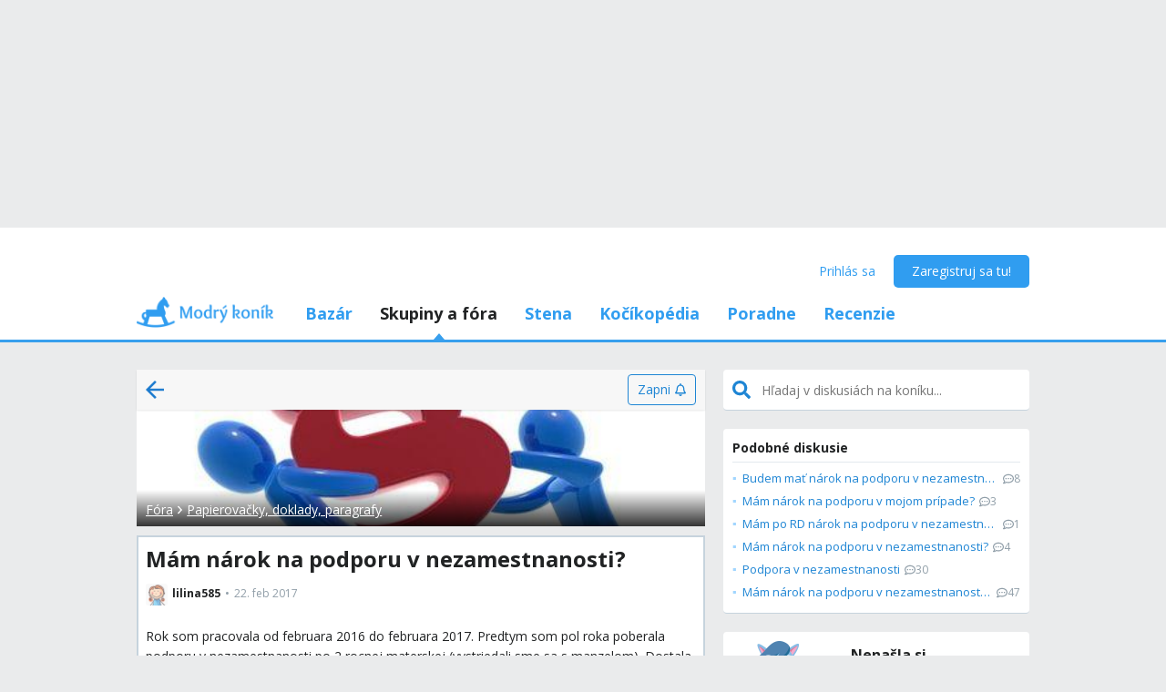

--- FILE ---
content_type: text/html; charset=utf-8
request_url: https://www.modrykonik.sk/forum/paragrafy/mam-narok-na-podporu-v-nezamestnanosti-9/
body_size: 42314
content:
<!doctype html>
<html lang="sk-sk" data-request-id="unknown">
    <head>
        <script>
            try{performance.mark('ads:t0-start');}catch{}
        </script>
        <meta charset="utf-8">

        

        <meta name="Author" content="Modrý koník (c) 2026" /><meta name="seznam-wmt" content="Ao7kqVwJFZHfQ1MSDxAZKZCamhsfx1fd" />

        <meta name="viewport" content="width=device-width, initial-scale=1, minimum-scale=1, maximum-scale=1, user-scalable=0"/>
        <meta name="theme-color" content="#1e85d4"/>

        <link rel="shortcut icon" href="https://mkskasmodrykonik.vshcdn.net/img/logos/favicon-baby.ico" type="image/x-icon" />

        <link rel="apple-touch-icon" href="https://mkskasmodrykonik.vshcdn.net/img/mobile/ios/baby_ios_192x192.png">
        <link rel="apple-touch-icon" sizes="72x72" href="https://mkskasmodrykonik.vshcdn.net/img/mobile/ios/baby_ios_72x72.png">
        <link rel="apple-touch-icon" sizes="120x120" href="https://mkskasmodrykonik.vshcdn.net/img/mobile/ios/baby_ios_120x120.png">
        <link rel="apple-touch-icon" sizes="114x114" href="https://mkskasmodrykonik.vshcdn.net/img/mobile/ios/baby_ios_114x114.png">
        <link rel="apple-touch-icon" sizes="144x144" href="https://mkskasmodrykonik.vshcdn.net/img/mobile/ios/baby_ios_144x144.png">
        <link rel="apple-touch-icon" sizes="152x152" href="https://mkskasmodrykonik.vshcdn.net/img/mobile/ios/baby_ios_152x152.png">
        <link rel="manifest" href="/manifest.json">

        <link rel="preconnect" href="https://securepubads.g.doubleclick.net" crossorigin>
        <link rel="preconnect" href="https://tpc.googlesyndication.com" crossorigin>
        <link rel="preconnect" href="https://pagead2.googlesyndication.com" crossorigin>

        <link rel="dns-prefetch" href="//securepubads.g.doubleclick.net">
        <link rel="dns-prefetch" href="//pagead2.googlesyndication.com">
        <link rel="dns-prefetch" href="//tpc.googlesyndication.com">

        <!-- GPT: load early, async, limited-ads-capable -->
        <script>
          window.__mkPerf = window.__mkPerf || {};
          window.__mkPerf.mark = n => { try { performance.mark(n); } catch {} };
        </script>
        
        <script async src="https://securepubads.g.doubleclick.net/tag/js/gpt.js" crossorigin="anonymous"></script>
        
            <link rel="preconnect" href="https://www.googletagmanager.com" crossorigin>
            <link rel="preconnect" href="https://fundingchoicesmessages.google.com" crossorigin>
        

        

        <link rel="preload" href="https://publisher.caroda.io/videoPlayer/caroda.min.js?ctok=0d02ff54a39e006d2947cb6de4e069a9" as="script">

        <link rel="preconnect" href="https://fonts.gstatic.com/" crossorigin>
        
            <link rel="stylesheet" href="https://fonts.googleapis.com/css?family=Open+Sans:400,700&subset=latin,latin-ext&display=swap" media="screen and (min-device-width:600px) and (min-device-height:600px), screen and (max-device-width:599px) and (min-width: 980px), screen and (max-device-height:599px) and (min-width: 980px)">
        

        
    <base href="" />
    <meta name="mk:ssr-request-id" content="40984c9164c430c3f98de8833cd7c45a">
    
    
    <link rel="preconnect" href="https://www.google-analytics.com " crossorigin/>
    <link rel="preconnect" href="https://ls.hit.gemius.pl" />
    
        
        <link rel="preconnect" href="https://stats.g.doubleclick.net" />
        <link rel="preconnect" href="https://pubads.g.doubleclick.net" />
        <link rel="preconnect" href="https://securepubads.g.doubleclick.net" />
        <link rel="preconnect" href="https://adservice.google.sk" />
        <link rel="preconnect" href="https://adservice.google.com" />
        <link rel="preconnect" href="https://tpc.googlesyndication.com" />

        
        <link rel="preconnect" href="https://adx.adform.net" />
        <link rel="preconnect" href="https://c1.adform.net" />
    
    <link rel="preload" href="https://mkskasmodrykonik.vshcdn.net/dist2/js/vendor.sk-SK.fcef50508a13dff65802.bundle.js" as="script" crossorigin="anonymous" />
    <link rel="preload" href="https://mkskasmodrykonik.vshcdn.net/dist2/js/forum.sk-SK.cff22e3c14a85c3efaf3.bundle.js" as="script" crossorigin="anonymous" />

    
        <title data-react-helmet="true">Mám nárok na podporu v nezamestnanosti? - Modrý koník</title>
        <meta data-react-helmet="true" name="description" content="Rok som pracovala od februara 2016 do februara 2017. Predtym som pol roka poberala podporu v nezamestnanosti po 2 rocnej materskej (vystriedali sme sa s manzelom). Dostala som vypoved. Mam narok na podporu?? - Aj o tom sa diskutuje na Modrom koníku. Prečítaj si skúsenosti a názory ostatných. "/><meta data-react-helmet="true" name="robots" content="index,follow"/><meta data-react-helmet="true" property="og:type" content="website"/><meta data-react-helmet="true" property="og:title" content="Mám nárok na podporu v nezamestnanosti?"/><meta data-react-helmet="true" property="og:description" content="Rok som pracovala od februara 2016 do februara 2017. Predtym som pol roka poberala podporu v nezamestnanosti po 2 rocnej materskej (vystriedali sme sa s manzelom). Dostala som vypoved. Mam narok na podporu?? - Aj o tom sa diskutuje na Modrom koníku. Prečítaj si skúsenosti a názory ostatných. "/><meta data-react-helmet="true" property="og:image" content="https://mkskasmodrykonik.vshcdn.net/img/general/article-main-img-fallback@1x.png"/><meta data-react-helmet="true" property="og:url" content="https://www.modrykonik.sk/forum/paragrafy/mam-narok-na-podporu-v-nezamestnanosti-9/"/><meta data-react-helmet="true" property="fb:app_id" content="156236697748777"/>
        <link data-react-helmet="true" rel="canonical" href="https://www.modrykonik.sk/forum/paragrafy/mam-narok-na-podporu-v-nezamestnanosti-9/"/>
        <script data-react-helmet="true" type="application/ld+json">{"@context":"https://schema.org","@type":"Organization","@id":"https://www.modrykonik.sk/","url":"https://www.modrykonik.sk/","name":"Modrý koník","logo":{"@type":"ImageObject","url":"https://mkskasmodrykonik.vshcdn.net/img/logos/ver-4/logo-organization-201@1x.png","height":"60","width":"269"}}</script><script data-react-helmet="true" type="application/ld+json">{"@context":"https://schema.org","@type":"BreadcrumbList","itemListElement":[{"@type":"ListItem","position":1,"item":{"@id":"https://www.modrykonik.sk/forum/","name":"Fóra"}},{"@type":"ListItem","position":2,"item":{"@id":"https://www.modrykonik.sk/forum/category/paragrafy/","name":"Papierovačky, doklady, paragrafy"}},{"@type":"ListItem","position":3,"item":{"@id":"https://www.modrykonik.sk/forum/paragrafy/mam-narok-na-podporu-v-nezamestnanosti-9/","name":"Mám nárok na podporu v nezamestnanosti?"}}]}</script><script data-react-helmet="true" type="application/ld+json">{"@context":"https://schema.org","@type":"DiscussionForumPosting","@id":"https://www.modrykonik.sk/forum/paragrafy/mam-narok-na-podporu-v-nezamestnanosti-9/","headline":"Mám nárok na podporu v nezamestnanosti?","text":"Rok som pracovala od februara 2016 do februara 2017. Predtym som pol roka poberala podporu v nezamestnanosti po 2 rocnej materskej (vystriedali sme sa s manzelom). Dostala som vypoved. Mam narok na podporu??","url":"https://www.modrykonik.sk/forum/paragrafy/mam-narok-na-podporu-v-nezamestnanosti-9/","datePublished":"2017-02-22T21:20:35.119Z","dateModified":"2017-02-22T21:42:45.120Z","author":{"@type":"Person","name":"lilina585","url":"https://www.modrykonik.sk/blog/lilina585/"},"interactionStatistic":{"@type":"InteractionCounter","interactionType":{"@type":"CommentAction"},"userInteractionCount":3}}</script>
        <style id="font-awesome-css">svg:not(:root).svg-inline--fa {
  overflow: visible;
}

.svg-inline--fa {
  display: inline-block;
  font-size: inherit;
  height: 1em;
  overflow: visible;
  vertical-align: -0.125em;
}
.svg-inline--fa.fa-lg {
  vertical-align: -0.225em;
}
.svg-inline--fa.fa-w-1 {
  width: 0.0625em;
}
.svg-inline--fa.fa-w-2 {
  width: 0.125em;
}
.svg-inline--fa.fa-w-3 {
  width: 0.1875em;
}
.svg-inline--fa.fa-w-4 {
  width: 0.25em;
}
.svg-inline--fa.fa-w-5 {
  width: 0.3125em;
}
.svg-inline--fa.fa-w-6 {
  width: 0.375em;
}
.svg-inline--fa.fa-w-7 {
  width: 0.4375em;
}
.svg-inline--fa.fa-w-8 {
  width: 0.5em;
}
.svg-inline--fa.fa-w-9 {
  width: 0.5625em;
}
.svg-inline--fa.fa-w-10 {
  width: 0.625em;
}
.svg-inline--fa.fa-w-11 {
  width: 0.6875em;
}
.svg-inline--fa.fa-w-12 {
  width: 0.75em;
}
.svg-inline--fa.fa-w-13 {
  width: 0.8125em;
}
.svg-inline--fa.fa-w-14 {
  width: 0.875em;
}
.svg-inline--fa.fa-w-15 {
  width: 0.9375em;
}
.svg-inline--fa.fa-w-16 {
  width: 1em;
}
.svg-inline--fa.fa-w-17 {
  width: 1.0625em;
}
.svg-inline--fa.fa-w-18 {
  width: 1.125em;
}
.svg-inline--fa.fa-w-19 {
  width: 1.1875em;
}
.svg-inline--fa.fa-w-20 {
  width: 1.25em;
}
.svg-inline--fa.fa-pull-left {
  margin-right: 0.3em;
  width: auto;
}
.svg-inline--fa.fa-pull-right {
  margin-left: 0.3em;
  width: auto;
}
.svg-inline--fa.fa-border {
  height: 1.5em;
}
.svg-inline--fa.fa-li {
  width: 2em;
}
.svg-inline--fa.fa-fw {
  width: 1.25em;
}

.fa-layers svg.svg-inline--fa {
  bottom: 0;
  left: 0;
  margin: auto;
  position: absolute;
  right: 0;
  top: 0;
}

.fa-layers {
  display: inline-block;
  height: 1em;
  position: relative;
  text-align: center;
  vertical-align: -0.125em;
  width: 1em;
}
.fa-layers svg.svg-inline--fa {
  -webkit-transform-origin: center center;
          transform-origin: center center;
}

.fa-layers-counter, .fa-layers-text {
  display: inline-block;
  position: absolute;
  text-align: center;
}

.fa-layers-text {
  left: 50%;
  top: 50%;
  -webkit-transform: translate(-50%, -50%);
          transform: translate(-50%, -50%);
  -webkit-transform-origin: center center;
          transform-origin: center center;
}

.fa-layers-counter {
  background-color: #ff253a;
  border-radius: 1em;
  -webkit-box-sizing: border-box;
          box-sizing: border-box;
  color: #fff;
  height: 1.5em;
  line-height: 1;
  max-width: 5em;
  min-width: 1.5em;
  overflow: hidden;
  padding: 0.25em;
  right: 0;
  text-overflow: ellipsis;
  top: 0;
  -webkit-transform: scale(0.25);
          transform: scale(0.25);
  -webkit-transform-origin: top right;
          transform-origin: top right;
}

.fa-layers-bottom-right {
  bottom: 0;
  right: 0;
  top: auto;
  -webkit-transform: scale(0.25);
          transform: scale(0.25);
  -webkit-transform-origin: bottom right;
          transform-origin: bottom right;
}

.fa-layers-bottom-left {
  bottom: 0;
  left: 0;
  right: auto;
  top: auto;
  -webkit-transform: scale(0.25);
          transform: scale(0.25);
  -webkit-transform-origin: bottom left;
          transform-origin: bottom left;
}

.fa-layers-top-right {
  right: 0;
  top: 0;
  -webkit-transform: scale(0.25);
          transform: scale(0.25);
  -webkit-transform-origin: top right;
          transform-origin: top right;
}

.fa-layers-top-left {
  left: 0;
  right: auto;
  top: 0;
  -webkit-transform: scale(0.25);
          transform: scale(0.25);
  -webkit-transform-origin: top left;
          transform-origin: top left;
}

.fa-lg {
  font-size: 1.3333333333em;
  line-height: 0.75em;
  vertical-align: -0.0667em;
}

.fa-xs {
  font-size: 0.75em;
}

.fa-sm {
  font-size: 0.875em;
}

.fa-1x {
  font-size: 1em;
}

.fa-2x {
  font-size: 2em;
}

.fa-3x {
  font-size: 3em;
}

.fa-4x {
  font-size: 4em;
}

.fa-5x {
  font-size: 5em;
}

.fa-6x {
  font-size: 6em;
}

.fa-7x {
  font-size: 7em;
}

.fa-8x {
  font-size: 8em;
}

.fa-9x {
  font-size: 9em;
}

.fa-10x {
  font-size: 10em;
}

.fa-fw {
  text-align: center;
  width: 1.25em;
}

.fa-ul {
  list-style-type: none;
  margin-left: 2.5em;
  padding-left: 0;
}
.fa-ul > li {
  position: relative;
}

.fa-li {
  left: -2em;
  position: absolute;
  text-align: center;
  width: 2em;
  line-height: inherit;
}

.fa-border {
  border: solid 0.08em #eee;
  border-radius: 0.1em;
  padding: 0.2em 0.25em 0.15em;
}

.fa-pull-left {
  float: left;
}

.fa-pull-right {
  float: right;
}

.fa.fa-pull-left,
.fas.fa-pull-left,
.far.fa-pull-left,
.fal.fa-pull-left,
.fab.fa-pull-left {
  margin-right: 0.3em;
}
.fa.fa-pull-right,
.fas.fa-pull-right,
.far.fa-pull-right,
.fal.fa-pull-right,
.fab.fa-pull-right {
  margin-left: 0.3em;
}

.fa-spin {
  -webkit-animation: fa-spin 2s infinite linear;
          animation: fa-spin 2s infinite linear;
}

.fa-pulse {
  -webkit-animation: fa-spin 1s infinite steps(8);
          animation: fa-spin 1s infinite steps(8);
}

@-webkit-keyframes fa-spin {
  0% {
    -webkit-transform: rotate(0deg);
            transform: rotate(0deg);
  }
  100% {
    -webkit-transform: rotate(360deg);
            transform: rotate(360deg);
  }
}

@keyframes fa-spin {
  0% {
    -webkit-transform: rotate(0deg);
            transform: rotate(0deg);
  }
  100% {
    -webkit-transform: rotate(360deg);
            transform: rotate(360deg);
  }
}
.fa-rotate-90 {
  -ms-filter: "progid:DXImageTransform.Microsoft.BasicImage(rotation=1)";
  -webkit-transform: rotate(90deg);
          transform: rotate(90deg);
}

.fa-rotate-180 {
  -ms-filter: "progid:DXImageTransform.Microsoft.BasicImage(rotation=2)";
  -webkit-transform: rotate(180deg);
          transform: rotate(180deg);
}

.fa-rotate-270 {
  -ms-filter: "progid:DXImageTransform.Microsoft.BasicImage(rotation=3)";
  -webkit-transform: rotate(270deg);
          transform: rotate(270deg);
}

.fa-flip-horizontal {
  -ms-filter: "progid:DXImageTransform.Microsoft.BasicImage(rotation=0, mirror=1)";
  -webkit-transform: scale(-1, 1);
          transform: scale(-1, 1);
}

.fa-flip-vertical {
  -ms-filter: "progid:DXImageTransform.Microsoft.BasicImage(rotation=2, mirror=1)";
  -webkit-transform: scale(1, -1);
          transform: scale(1, -1);
}

.fa-flip-both, .fa-flip-horizontal.fa-flip-vertical {
  -ms-filter: "progid:DXImageTransform.Microsoft.BasicImage(rotation=2, mirror=1)";
  -webkit-transform: scale(-1, -1);
          transform: scale(-1, -1);
}

:root .fa-rotate-90,
:root .fa-rotate-180,
:root .fa-rotate-270,
:root .fa-flip-horizontal,
:root .fa-flip-vertical,
:root .fa-flip-both {
  -webkit-filter: none;
          filter: none;
}

.fa-stack {
  display: inline-block;
  height: 2em;
  position: relative;
  width: 2.5em;
}

.fa-stack-1x,
.fa-stack-2x {
  bottom: 0;
  left: 0;
  margin: auto;
  position: absolute;
  right: 0;
  top: 0;
}

.svg-inline--fa.fa-stack-1x {
  height: 1em;
  width: 1.25em;
}
.svg-inline--fa.fa-stack-2x {
  height: 2em;
  width: 2.5em;
}

.fa-inverse {
  color: #fff;
}

.sr-only {
  border: 0;
  clip: rect(0, 0, 0, 0);
  height: 1px;
  margin: -1px;
  overflow: hidden;
  padding: 0;
  position: absolute;
  width: 1px;
}

.sr-only-focusable:active, .sr-only-focusable:focus {
  clip: auto;
  height: auto;
  margin: 0;
  overflow: visible;
  position: static;
  width: auto;
}

.svg-inline--fa .fa-primary {
  fill: var(--fa-primary-color, currentColor);
  opacity: 1;
  opacity: var(--fa-primary-opacity, 1);
}

.svg-inline--fa .fa-secondary {
  fill: var(--fa-secondary-color, currentColor);
  opacity: 0.4;
  opacity: var(--fa-secondary-opacity, 0.4);
}

.svg-inline--fa.fa-swap-opacity .fa-primary {
  opacity: 0.4;
  opacity: var(--fa-secondary-opacity, 0.4);
}

.svg-inline--fa.fa-swap-opacity .fa-secondary {
  opacity: 1;
  opacity: var(--fa-primary-opacity, 1);
}

.svg-inline--fa mask .fa-primary,
.svg-inline--fa mask .fa-secondary {
  fill: black;
}

.fad.fa-inverse {
  color: #fff;
}</style>
        <link rel="preload" href="https://mkskasmodrykonik.vshcdn.net/dist2/js/0.sk-SK.44dc4c92e47147f75a46.bundle.js" as="script" crossorigin="anonymous" />
<link rel="preload" href="https://mkskasmodrykonik.vshcdn.net/dist2/js/1.sk-SK.87f5ff4dfa0f7ec3311c.bundle.js" as="script" crossorigin="anonymous" />
<link rel="preload" href="https://mkskasmodrykonik.vshcdn.net/dist2/js/2.sk-SK.d20c7471641103f33642.bundle.js" as="script" crossorigin="anonymous" />
<link rel="preload" href="https://mkskasmodrykonik.vshcdn.net/dist2/js/3.sk-SK.a04d6c997fb1f2e4b4b7.bundle.js" as="script" crossorigin="anonymous" />
<link rel="preload" href="https://mkskasmodrykonik.vshcdn.net/dist2/js/forum.PostDetail.sk-SK.9d11995f3ae8ba34554f.bundle.js" as="script" crossorigin="anonymous" />
<link rel="preload" href="https://mkskasmodrykonik.vshcdn.net/dist2/js/react-transition-group.sk-SK.0a95e5ce879f96e0cba3.bundle.js" as="script" crossorigin="anonymous" />
    


        

        
            
        

        
    <style data-href="https://mkskasmodrykonik.vshcdn.net/dist2/css/126.99bb4714c2fe2af6ab0d.css">.bgc_a{position:fixed;z-index:999;right:0;bottom:0;pointer-events:none}.bgc_b{pointer-events:all;width:100%}.bgc_c{overflow:hidden;min-width:100%;min-height:30px;display:-webkit-flex;display:flex;-webkit-justify-content:center;justify-content:center;-webkit-align-items:center;align-items:center}.bgc_e{background:#ebebeb}.bgc_f{display:-webkit-flex;display:flex;-webkit-justify-content:flex-end;justify-content:flex-end;-webkit-flex-direction:row;flex-direction:row;pointer-events:all}.bgc_g{background:#434343;color:#fff;padding:6px 18px;text-align:center;margin-right:10px;font-size:12px;font-weight:700;position:relative;-webkit-clip-path:polygon(10% 0,90% 0,100% 100%,0 100%);clip-path:polygon(10% 0,90% 0,100% 100%,0 100%);transition:background .3s}.bgc_g:hover{background:#444}.bgc_h{padding-bottom:130px}.bhc_a{display:-webkit-flex;display:flex}.bhc_b{display:block}.bhc_c{display:none}@media only screen and (max-device-height:599px) and (max-width:979px),only screen and (max-device-width:599px) and (max-width:979px){.bhc_e{display:none}}@media screen and (max-device-height:599px) and (min-width:980px),screen and (max-device-width:599px) and (min-width:980px),screen and (min-device-width:600px) and (min-device-height:600px){.bhc_f{display:none}}.bhc_g{display:inline}.bhc_h{display:inline-block}.bhc_i{display:-webkit-inline-flex;display:inline-flex}.bhc_j{-webkit-align-items:center;align-items:center}.bhc_k{-webkit-align-items:flex-start;align-items:flex-start}.bhc_l{-webkit-align-items:flex-end;align-items:flex-end}.bhc_m{-webkit-align-items:stretch;align-items:stretch}.bhc_n{-webkit-align-self:center;align-self:center}.bhc_o{-webkit-align-self:flex-start;align-self:flex-start}.bhc_p{-webkit-align-self:flex-end;align-self:flex-end}.bhc_q{-webkit-justify-content:center;justify-content:center}.bhc_r{-webkit-justify-content:space-between;justify-content:space-between}.bhc_s{-webkit-justify-content:space-evenly;justify-content:space-evenly}.bhc_t{-webkit-justify-content:space-around;justify-content:space-around}.bhc_u{-webkit-justify-content:flex-end;justify-content:flex-end}.bhc_v{-webkit-justify-content:flex-start;justify-content:flex-start}.bhc_w{-webkit-flex-direction:column;flex-direction:column}.bhc_x{-webkit-flex-direction:row;flex-direction:row}.bhc_y{-webkit-flex-grow:0;flex-grow:0}.bhc_z{-webkit-flex-grow:1;flex-grow:1}.bhc_ba{-webkit-flex-shrink:0;flex-shrink:0}.bhc_bb{-webkit-flex-shrink:1;flex-shrink:1}.bhc_bc{-webkit-flex-wrap:wrap;flex-wrap:wrap}.bhc_be{-webkit-flex:1;flex:1}.bhc_bf,.bhc_bg{-webkit-flex:1 1 auto;flex:1 1 auto}.bhc_bh{-webkit-flex:0 0 auto;flex:0 0 auto}.bhc_bi{position:absolute}.bhc_bj{position:relative}.bhc_bk{position:fixed}.bhc_bl{top:0}.bhc_bm{left:0}.bhc_bn{right:0}.bhc_bo{bottom:0}.bhc_bp{top:3px}.bhc_bq{left:3px}.bhc_br{right:3px}.bhc_bs{bottom:3px}.bhc_bt{top:5px}.bhc_bu{left:5px}.bhc_bv{right:5px}.bhc_bw{bottom:5px}.bhc_bx{top:10px}.bhc_by{left:10px}.bhc_bz{right:10px}.bhc_ca{bottom:10px}.bhc_cb{top:15px}.bhc_cc{left:15px}.bhc_ce{right:15px}.bhc_cf{bottom:15px}.bhc_cg{top:20px}.bhc_ch{left:20px}.bhc_ci{right:20px}.bhc_cj{bottom:20px}.bhc_ck{top:30px}.bhc_cl{left:30px}.bhc_cm{right:30px}.bhc_cn{bottom:30px}.bhc_co{top:40px}.bhc_cp{left:40px}.bhc_cq{right:40px}.bhc_cr{bottom:40px}.bhc_cs{top:60px}.bhc_ct{left:60px}.bhc_cu{right:60px}.bhc_cv{bottom:60px}.bhc_cw{background-color:#fff}.bhc_cy{color:#fff}.bhc_cz{background-color:#212324}.bhc_ea{color:#212324}.bhc_eb{background-color:#212324}.bhc_ec{color:#212324}.bhc_ee{background-color:#9ad3f1}.bhc_ef{color:#9ad3f1}.bhc_eg{background-color:#1e85d4}.bhc_eh{color:#1e85d4}.bhc_ei{background-color:#389fed}.bhc_ej{color:#389fed}.bhc_ek{background-color:#309df0}.bhc_el{color:#309df0}.bhc_em{background-color:#909ea8}.bhc_en{color:#909ea8}.bhc_eo{background-color:#909ea8}.bhc_ep{color:#909ea8}.bhc_eq{background-color:#0d6cb5}.bhc_er{color:#0d6cb5}.bhc_es{background-color:#ff7db1}.bhc_et{color:#ff7db1}.bhc_eu{background-color:#eaebec}.bhc_ev{color:#eaebec}.bhc_ew{background-color:#eaebec}.bhc_ex{color:#eaebec}.bhc_ey{background-color:#e2e9ee}.bhc_ez{color:#e2e9ee}.bhc_fa{background-color:#c6d3dd}.bhc_fb{color:#c6d3dd}.bhc_fc{background-color:#909ea8}.bhc_fe{color:#909ea8}.bhc_ff{background-color:#909ea8}.bhc_fg{color:#909ea8}.bhc_fh{background-color:#909ea8}.bhc_fi{color:#909ea8}.bhc_fj{background-color:#a5a2a8}.bhc_fk{color:#a5a2a8}.bhc_fl{background-color:#a3a89f}.bhc_fm{color:#a3a89f}.bhc_fn{background-color:#f7f7f7}.bhc_fo{color:#f7f7f7}.bhc_fp{background-color:#3ca3e2}.bhc_fq{color:#3ca3e2}.bhc_fr{background-color:#7edaa1}.bhc_fs{color:#7edaa1}.bhc_ft{background-color:#fff16b}.bhc_fu{color:#fff16b}.bhc_fv{background-color:#dd3030}.bhc_fw{color:#dd3030}.bhc_fx{background-color:#fff}.bhc_fy{color:#fff}.bhc_fz{background-color:#dd3030}.bhc_ga{color:#dd3030}.bhc_gb{background-color:#fff}.bhc_gc{color:#fff}.bhc_ge{background-color:#ffb02e}.bhc_gf{color:#ffb02e}.bhc_gg{background-color:#fff}.bhc_gh{color:#fff}.bhc_gi{background-color:#ffb02e}.bhc_gj{color:#ffb02e}.bhc_gk{background-color:#c6d3dd}.bhc_gl{color:#c6d3dd}.bhc_gm{background-color:#ff6317}.bhc_gn{color:#ff6317}.bhc_go{background-color:#60c983}.bhc_gp{color:#60c983}.bhc_gq{background-color:#429400}.bhc_gr{color:#429400}.bhc_gs{background-color:#f7fff1}.bhc_gt{color:#f7fff1}.bhc_gu{background-color:#ffecab}.bhc_gv{color:#ffecab}.bhc_gw{background-color:#eff2f4}.bhc_gx{color:#eff2f4}.bhc_gy{background-color:#ffffdf}.bhc_gz{color:#ffffdf}.bhc_ha{background-color:#1e85d4}.bhc_hb{color:#1e85d4}.bhc_hc{background-color:#d8d8d8}.bhc_he{color:#d8d8d8}.bhc_hf{background-color:#f6f6f6}.bhc_hg{color:#f6f6f6}.bhc_hh{background-color:#f88529}.bhc_hi{color:#f88529}.bhc_hj{background-color:#ff4c68}.bhc_hk{color:#ff4c68}.bhc_hl{background-color:#b051fb}.bhc_hm{color:#b051fb}.bhc_hn{background-color:#faf6ff}.bhc_ho{color:#faf6ff}.bhc_hp{background-color:#47b68d}.bhc_hq{color:#47b68d}.bhc_cx{background-color:"transparent"}.bhc_hr{color:"transparent"}.bhc_hs{background-color:#ff5050}.bhc_ht{color:#ff5050}.bhc_hu{background-color:#ffe7e7}.bhc_hv{color:#ffe7e7}.bhc_hw{background-color:#fc7594}.bhc_hx{color:#fc7594}.bhc_hy{background-color:#ffeff3}.bhc_hz{color:#ffeff3}.bhc_ia{background-color:#69cc43}.bhc_ib{color:#69cc43}.bhc_ic{background-color:#e4ffda}.bhc_ie{color:#e4ffda}.bhc_if{background-color:#fffac0}.bhc_ig{color:#fffac0}.bhc_ih{background-color:#5f6e78}.bhc_ii{color:#5f6e78}.bhc_ij{background-color:#5f6e78}.bhc_ik{color:#5f6e78}.bhc_il{background-color:#7ad718}.bhc_im{color:#7ad718}.bhc_in{background-color:#ff5050}.bhc_io{color:#ff5050}.bhc_ip{background-color:#e1ecf6}.bhc_iq{color:#e1ecf6}.bhc_ir{background-color:#90bfe0}.bhc_is{color:#90bfe0}.bhc_it{background-color:#ff1717}.bhc_cx{background-color:transparent}.bhc_iu{color:#ff1717}.bhc_iv{border:none}.bhc_iw{border:1px solid #c6d3dd}.bhc_ix{border:1px solid #e2e9ee}.bhc_iy{border:1px solid #909ea8}.bhc_iz{border:1px solid #429400}.bhc_ja{border:1px solid #b051fb}.bhc_jb{border-top:none}.bhc_jc{border-top:1px solid #c6d3dd}.bhc_je{border-top:1px solid #e2e9ee}.bhc_jf{border-top:1px solid #eaebec}.bhc_jg{border-left:none}.bhc_jh{border-left:1px solid #c6d3dd}.bhc_ji{border-left:1px solid #e2e9ee}.bhc_jj{border-right:none}.bhc_jk{border-right:1px solid #c6d3dd}.bhc_jl{border-right:1px solid #e2e9ee}.bhc_jm{border-right:1px solid #eaebec}.bhc_jn{border-bottom:none}.bhc_jo{border-bottom:1px solid #c6d3dd}.bhc_jp{border-bottom:1px solid #e2e9ee}.bhc_jq{border-bottom:1px solid #eaebec}.bhc_jr{border-bottom:1px solid #909ea8}.bhc_js{border-top-right-radius:4px}.bhc_jt{border-top-left-radius:4px}.bhc_ju{border-bottom-right-radius:4px}.bhc_jv{border-bottom-left-radius:4px}.bhc_jw{border:0}.bhc_jx{border-radius:4px}.bhc_jy{border-radius:5px}.bhc_jz{border-radius:4px}.bhc_ka{border-radius:3px}@media only screen and (max-device-height:599px) and (max-width:979px),only screen and (max-device-width:599px) and (max-width:979px){.bhc_kb{-webkit-justify-content:center;justify-content:center}.bhc_kc{margin-left:0}.bhc_ke{margin-right:0}.bhc_kf{margin-top:0}.bhc_kg{margin-bottom:0}.bhc_kh{padding-left:0}.bhc_ki{padding-right:0}.bhc_kj{padding-top:0}.bhc_kk{margin-left:3px}.bhc_kl{margin-right:3px}.bhc_km{margin-top:3px}.bhc_kn{margin-bottom:3px}.bhc_ko{padding-left:3px}.bhc_kp{padding-right:3px}.bhc_kq{padding-top:3px}.bhc_kr{margin-left:5px}.bhc_ks{margin-right:5px}.bhc_kt{margin-top:5px}.bhc_ku{margin-bottom:5px}.bhc_kv{padding-left:5px}.bhc_kw{padding-right:5px}.bhc_kx{padding-top:5px}.bhc_ky{margin-left:10px}.bhc_kz{margin-right:10px}.bhc_la{margin-top:10px}.bhc_lb{margin-bottom:10px}.bhc_lc{padding-left:10px}.bhc_le{padding-right:10px}.bhc_lf{padding-top:10px}.bhc_lg{margin-left:15px}.bhc_lh{margin-right:15px}.bhc_li{margin-top:15px}.bhc_lj{margin-bottom:15px}.bhc_lk{padding-left:15px}.bhc_ll{padding-right:15px}.bhc_lm{padding-top:15px}.bhc_ln{margin-left:20px}.bhc_lo{margin-right:20px}.bhc_lp{margin-top:20px}.bhc_lq{margin-bottom:20px}.bhc_lr{padding-left:20px}.bhc_ls{padding-right:20px}.bhc_lt{padding-top:20px}.bhc_lu{margin-left:30px}.bhc_lv{margin-right:30px}.bhc_lw{margin-top:30px}.bhc_lx{margin-bottom:30px}.bhc_ly{padding-left:30px}.bhc_lz{padding-right:30px}.bhc_ma{padding-top:30px}.bhc_mb{margin-left:40px}.bhc_mc{margin-right:40px}.bhc_me{margin-top:40px}.bhc_mf{margin-bottom:40px}.bhc_mg{padding-left:40px}.bhc_mh{padding-right:40px}.bhc_mi{padding-top:40px}.bhc_mj{margin-left:60px}.bhc_mk{margin-right:60px}.bhc_ml{margin-top:60px}.bhc_mm{margin-bottom:60px}.bhc_mn{padding-left:60px}.bhc_mo{padding-right:60px}.bhc_mp{padding-top:60px}.bhc_mq{width:100%}}@media screen and (max-device-height:599px) and (min-width:980px),screen and (max-device-width:599px) and (min-width:980px),screen and (min-device-width:600px) and (min-device-height:600px){.bhc_mr{-webkit-justify-content:flex-start;justify-content:flex-start}.bhc_ms{margin-left:0}.bhc_mt{margin-right:0}.bhc_mu{margin-top:0}.bhc_mv{margin-bottom:0}.bhc_mw{padding-left:0}.bhc_mx{padding-right:0}.bhc_my{padding-top:0}.bhc_mz{padding-bottom:0}.bhc_na{margin-left:3px}.bhc_nb{margin-right:3px}.bhc_nc{margin-top:3px}.bhc_ne{margin-bottom:3px}.bhc_nf{padding-left:3px}.bhc_ng{padding-right:3px}.bhc_nh{padding-top:3px}.bhc_ni{padding-bottom:3px}.bhc_nj{margin-left:5px}.bhc_nk{margin-right:5px}.bhc_nl{margin-top:5px}.bhc_nm{margin-bottom:5px}.bhc_nn{padding-left:5px}.bhc_no{padding-right:5px}.bhc_np{padding-top:5px}.bhc_nq{padding-bottom:5px}.bhc_nr{margin-left:10px}.bhc_ns{margin-right:10px}.bhc_nt{margin-top:10px}.bhc_nu{margin-bottom:10px}.bhc_nv{padding-left:10px}.bhc_nw{padding-right:10px}.bhc_nx{padding-top:10px}.bhc_ny{padding-bottom:10px}.bhc_nz{margin-left:15px}.bhc_oa{margin-right:15px}.bhc_ob{margin-top:15px}.bhc_oc{margin-bottom:15px}.bhc_oe{padding-left:15px}.bhc_of{padding-right:15px}.bhc_og{padding-top:15px}.bhc_oh{padding-bottom:15px}.bhc_oi{margin-left:20px}.bhc_oj{margin-right:20px}.bhc_ok{margin-top:20px}.bhc_ol{margin-bottom:20px}.bhc_om{padding-left:20px}.bhc_on{padding-right:20px}.bhc_oo{padding-top:20px}.bhc_op{padding-bottom:20px}.bhc_oq{margin-left:30px}.bhc_or{margin-right:30px}.bhc_os{margin-top:30px}.bhc_ot{margin-bottom:30px}.bhc_ou{padding-left:30px}.bhc_ov{padding-right:30px}.bhc_ow{padding-top:30px}.bhc_ox{padding-bottom:30px}.bhc_oy{margin-left:40px}.bhc_oz{margin-right:40px}.bhc_pa{margin-top:40px}.bhc_pb{margin-bottom:40px}.bhc_pc{padding-left:40px}.bhc_pe{padding-right:40px}.bhc_pf{padding-top:40px}.bhc_pg{padding-bottom:40px}.bhc_ph{margin-left:60px}.bhc_pi{margin-right:60px}.bhc_pj{margin-top:60px}.bhc_pk{margin-bottom:60px}.bhc_pl{padding-left:60px}.bhc_pm{padding-right:60px}.bhc_pn{padding-top:60px}.bhc_po{padding-bottom:60px}}.bhc_pp{width:100%}@media screen and (max-device-height:599px) and (min-width:980px),screen and (max-device-width:599px) and (min-width:980px),screen and (min-device-width:600px) and (min-device-height:600px){.bhc_pq{width:980px}}@media only screen and (max-device-height:599px) and (max-width:979px),only screen and (max-device-width:599px) and (max-width:979px){.bhc_pq{width:100%}}.bhc_pr{width:inherit}.bhc_ps{width:auto}.bhc_pt{width:0}.bhc_pu{height:100%}.bhc_pv{height:auto}.bhc_pw{width:100%;max-width:100%;min-height:100vh;min-height:calc(100vh - 44px)}@media only screen and (max-device-height:599px) and (max-width:979px),only screen and (max-device-width:599px) and (max-width:979px){.bhc_px,.bhc_py{width:100%;max-width:100%;min-height:100vh;min-height:calc(100vh - 44px)}.bhc_py{padding-bottom:44px}}.bhc_pz{margin-left:auto}.bhc_qa{margin-right:auto}.bhc_qb{padding:0}.bhc_qc{padding-left:0}.bhc_qe{padding-right:0}.bhc_qf{padding-top:0}.bhc_qg{padding-bottom:0}.bhc_qh{margin:0}.bhc_qi{margin-left:0}.bhc_qj{margin-right:0}.bhc_qk{margin-top:0}.bhc_ql{margin-bottom:0}.bhc_qm{padding:3px}.bhc_qn{padding-left:3px}.bhc_qo{padding-right:3px}.bhc_qp{padding-top:3px}.bhc_qq{padding-bottom:3px}.bhc_qr{margin:3px}.bhc_qs{margin-left:3px}.bhc_qt{margin-right:3px}.bhc_qu{margin-top:3px}.bhc_qv{margin-bottom:3px}.bhc_qw{padding:5px}.bhc_qx{padding-left:5px}.bhc_qy{padding-right:5px}.bhc_qz{padding-top:5px}.bhc_ra{padding-bottom:5px}.bhc_rb{margin:5px}.bhc_rc{margin-left:5px}.bhc_re{margin-right:5px}.bhc_rf{margin-top:5px}.bhc_rg{margin-bottom:5px}.bhc_rh{padding:10px}.bhc_ri{padding-left:10px}.bhc_rj{padding-right:10px}.bhc_rk{padding-top:10px}.bhc_rl{padding-bottom:10px}.bhc_rm{margin:10px}.bhc_rn{margin-left:10px}.bhc_ro{margin-right:10px}.bhc_rp{margin-top:10px}.bhc_rq{margin-bottom:10px}.bhc_rr{padding:15px}.bhc_rs{padding-left:15px}.bhc_rt{padding-right:15px}.bhc_ru{padding-top:15px}.bhc_rv{padding-bottom:15px}.bhc_rw{margin:15px}.bhc_rx{margin-left:15px}.bhc_ry{margin-right:15px}.bhc_rz{margin-top:15px}.bhc_sa{margin-bottom:15px}.bhc_sb{padding:20px}.bhc_sc{padding-left:20px}.bhc_se{padding-right:20px}.bhc_sf{padding-top:20px}.bhc_sg{padding-bottom:20px}.bhc_sh{margin:20px}.bhc_si{margin-left:20px}.bhc_sj{margin-right:20px}.bhc_sk{margin-top:20px}.bhc_sl{margin-bottom:20px}.bhc_sm{padding:30px}.bhc_sn{padding-left:30px}.bhc_so{padding-right:30px}.bhc_sp{padding-top:30px}.bhc_sq{padding-bottom:30px}.bhc_sr{margin:30px}.bhc_ss{margin-left:30px}.bhc_st{margin-right:30px}.bhc_su{margin-top:30px}.bhc_sv{margin-bottom:30px}.bhc_sw{padding:40px}.bhc_sx{padding-left:40px}.bhc_sy{padding-right:40px}.bhc_sz{padding-top:40px}.bhc_ta{padding-bottom:40px}.bhc_tb{margin:40px}.bhc_tc{margin-left:40px}.bhc_te{margin-right:40px}.bhc_tf{margin-top:40px}.bhc_tg{margin-bottom:40px}.bhc_th{padding:60px}.bhc_ti{padding-left:60px}.bhc_tj{padding-right:60px}.bhc_tk{padding-top:60px}.bhc_tl{padding-bottom:60px}.bhc_tm{margin:60px}.bhc_tn{margin-left:60px}.bhc_to{margin-right:60px}.bhc_tp{margin-top:60px}.bhc_tq{margin-bottom:60px}.bhc_tr{transition:all .2s ease-in-out}.bhc_ts{transition:opacity .2s ease-in-out}.bhc_tt{transition:all .45s cubic-bezier(.23,1,.32,1) 0ms}.bhc_tu{text-align:center}.bhc_tv{text-align:justify}.bhc_tw{text-align:right}.bhc_tx{text-align:left}.bhc_ty{text-transform:uppercase}.bhc_tz{text-decoration:underline}.bhc_ua{font-weight:700}.bhc_ub,.bhc_uc{font-weight:400}.bhc_ue{font-size:32px}.bhc_uf{font-size:28px}.bhc_ug{font-size:24px}.bhc_uh{font-size:22px}.bhc_ui{font-size:20px}.bhc_uj{font-size:18px}.bhc_uk{font-size:17px}.bhc_ul{font-size:16px}.bhc_um{font-size:15px}.bhc_un{font-size:14px}.bhc_uo{font-size:13px}.bhc_up{font-size:12px}.bhc_uq{font-size:11px}.bhc_ur{font-size:10px}.bhc_us{font-size:8px}.bhc_uv{font-style:italic}.bhc_uw{box-shadow:0 1px 2px rgba(33,35,36,.1)}.bhc_ux{white-space:nowrap}.bhc_uy{white-space:normal}.bhc_uz{white-space:pre}.bhc_va{white-space:pre-wrap}.bhc_vb{white-space:pre-line}.bhc_vc{float:left}.bhc_ve{float:right}.bhc_vf{overflow:hidden}.bhc_vg{overflow:scroll}.bhc_vh{overflow:auto}.bhc_vi{overflow-x:hidden}.bhc_vj{overflow-y:hidden}.bhc_vk{overflow:visible}.emojione{vertical-align:text-bottom}.bhc_vl{padding-top:83px}.bhc_vm{padding-top:44px}.bhc_vn{vertical-align:middle}.bhc_vo{vertical-align:baseline}.bhc_vp{vertical-align:top}.bhc_vq{vertical-align:text-bottom}.bhc_vr{-webkit-user-select:none;-ms-user-select:none;user-select:none}.bhc_vs{-webkit-user-select:text;-ms-user-select:text;user-select:text}.bhc_vt{pointer-events:none}.bhc_vu{opacity:0}.bhc_vv{opacity:1}.bhc_vw{line-height:1.2em}.bhc_vx{line-height:1em}.bhc_vy{line-height:1.4em}.bhc_vz{line-height:1.5em}.bhc_wa{line-height:1.6em}.bhc_wb{line-height:2em}.bhc_wc{visibility:hidden}.bhc_we{word-wrap:break-word}.bhc_wf{cursor:pointer}.bhc_wg{z-index:0}.bhc_wh{z-index:1}.bhc_wi{z-index:2}.bhc_wj{z-index:3}.bhc_wk{z-index:4}.bhc_wl{list-style:none}.bhc_wm{text-overflow:ellipsis}.bhc_wn{color:#1e85d4}.bhc_wn:hover{color:#0f95fc}.bhc_wo{color:#909ea8}.bhc_wo:hover{color:#0f95fc}.bhc_wp{color:#909ea8}.bhc_wp:hover{color:#0f95fc}.bhc_wq{color:#b051fb}.bhc_wq:hover{color:#0f95fc}.bhc_ws{page-break-inside:avoid}@media only screen and (max-device-height:599px) and (max-width:979px),only screen and (max-device-width:599px) and (max-width:979px){.bgb_a{min-width:100%}}.bgb_b{width:100%}.bgb_c>div[id]{min-height:125px}.bgb_e>div[id]{min-height:250px}.bgb_f>div[id]{min-height:280px}.bgb_g>div[id]{min-height:300px}.bgb_h>div[id]{min-height:600px}.bgb_i>div[id]{margin-top:3px}.bgb_j>div[id]{margin-top:10px}.bgb_k>div[id]{margin-top:20px}.bgb_l>div[id]{margin-top:30px}.bgb_m>div[id]{margin-bottom:3px}.bgb_n>div[id]{margin-bottom:10px}.bgb_o>div[id]{margin-bottom:20px}.bgb_p>div[id]{margin-bottom:30px}.bas_a{height:34px}.bas_c{margin-right:-10px;padding:5px}.bas_e{position:relative;width:34px;height:34px}.bas_f{position:absolute;left:-5px;top:-5px;width:44px;height:44px;background-color:#1e85d4;text-align:center;display:-webkit-flex;display:flex;-webkit-flex-direction:row;flex-direction:row;-webkit-justify-content:center;justify-content:center;padding-top:12px;font-size:24px;color:#fff}.bas_g,.bas_h,.bas_i{height:0}.bas_g:active,.bas_g:focus,.bas_g:hover,.bas_h:active,.bas_h:focus,.bas_h:hover,.bas_i:active,.bas_i:focus,.bas_i:hover,.bas_j:active,.bas_j:focus,.bas_j:hover,.bas_k:active,.bas_k:focus,.bas_k:hover,.bas_l:active,.bas_l:focus,.bas_l:hover{color:#1e85d4}.bas_m:active,.bas_m:focus,.bas_m:hover,.bas_n:active,.bas_n:focus,.bas_n:hover,.bas_o:active,.bas_o:focus,.bas_o:hover{color:#429400}.bas_p:active,.bas_p:focus,.bas_p:hover,.bas_q:active,.bas_q:focus,.bas_q:hover,.bas_r:active,.bas_r:focus,.bas_r:hover{color:#b051fb}.bas_s:active,.bas_s:focus,.bas_s:hover,.bas_t:active,.bas_t:focus,.bas_t:hover,.bas_u:active,.bas_u:focus,.bas_u:hover{color:#fff}.bas_v:active,.bas_v:focus,.bas_v:hover,.bas_w:active,.bas_w:focus,.bas_w:hover,.bas_x:active,.bas_x:focus,.bas_x:hover{background:#f6f6f6}.bas_ba:active,.bas_ba:focus,.bas_ba:hover,.bas_bb:active,.bas_bb:focus,.bas_bb:hover,.bas_bc:active,.bas_bc:focus,.bas_bc:hover,.bas_be:active,.bas_be:focus,.bas_be:hover,.bas_y:active,.bas_y:focus,.bas_y:hover,.bas_z:active,.bas_z:focus,.bas_z:hover{background:#389fed;color:#fff}.bas_bb,.bas_be,.bas_z{height:48px;padding:0 22px}.bas_bf:active,.bas_bf:focus,.bas_bf:hover,.bas_bg:active,.bas_bg:focus,.bas_bg:hover,.bas_bh:active,.bas_bh:focus,.bas_bh:hover{color:#fff}.bas_bi:active,.bas_bi:focus,.bas_bi:hover,.bas_bj:active,.bas_bj:focus,.bas_bj:hover,.bas_bk:active,.bas_bk:focus,.bas_bk:hover{color:#fff}.bas_bl,.bas_bm,.bas_bn{border:1px solid #1e85d4}.bas_bl:active,.bas_bl:focus,.bas_bl:hover,.bas_bm:active,.bas_bm:focus,.bas_bm:hover,.bas_bn:active,.bas_bn:focus,.bas_bn:hover{color:#1e85d4}.bas_bo,.bas_bp,.bas_bq{border:1px solid #1e85d4}.bas_bo:active,.bas_bo:focus,.bas_bo:hover,.bas_bp:active,.bas_bp:focus,.bas_bp:hover,.bas_bq:active,.bas_bq:focus,.bas_bq:hover{color:#1e85d4}.bas_br,.bas_bs,.bas_bt{border:1px solid #ff5050;color:#ff5050}.bas_br:active,.bas_br:focus,.bas_br:hover,.bas_bs:active,.bas_bs:focus,.bas_bs:hover,.bas_bt:active,.bas_bt:focus,.bas_bt:hover{color:#ff5050}.bas_bu,.bas_bv,.bas_bw{border:1px solid #c6d3dd}.bas_bu:active,.bas_bu:focus,.bas_bu:hover,.bas_bv:active,.bas_bv:focus,.bas_bv:hover,.bas_bw:active,.bas_bw:focus,.bas_bw:hover{color:#909ea8}.bas_bx,.bas_by,.bas_bz{border:1px solid #e2e9ee}.bas_bx:active,.bas_bx:focus,.bas_bx:hover,.bas_by:active,.bas_by:focus,.bas_by:hover,.bas_bz:active,.bas_bz:focus,.bas_bz:hover{color:#909ea8}.bas_ca:active,.bas_ca:focus,.bas_ca:hover,.bas_cb:active,.bas_cb:focus,.bas_cb:hover,.bas_cc:active,.bas_cc:focus,.bas_cc:hover{color:#212224}.bas_ce:active,.bas_ce:focus,.bas_ce:hover,.bas_cf:active,.bas_cf:focus,.bas_cf:hover,.bas_cg:active,.bas_cg:focus,.bas_cg:hover{color:#212224}.bas_ch:active,.bas_ch:focus,.bas_ch:hover,.bas_ci:active,.bas_ci:focus,.bas_ci:hover,.bas_cj:active,.bas_cj:focus,.bas_cj:hover{color:#1e85d4}.bas_ck:active,.bas_ck:focus,.bas_ck:hover,.bas_cl:active,.bas_cl:focus,.bas_cl:hover,.bas_cm:active,.bas_cm:focus,.bas_cm:hover{color:#dd3030}.bas_cn:active,.bas_cn:focus,.bas_cn:hover,.bas_co:active,.bas_co:focus,.bas_co:hover,.bas_cp:active,.bas_cp:focus,.bas_cp:hover{color:#909ea8}.bas_cq:active,.bas_cq:focus,.bas_cq:hover,.bas_cr:active,.bas_cr:focus,.bas_cr:hover,.bas_cs:active,.bas_cs:focus,.bas_cs:hover{color:#fff}.bas_ct:active,.bas_ct:focus,.bas_ct:hover,.bas_cu:active,.bas_cu:focus,.bas_cu:hover,.bas_cv:active,.bas_cv:focus,.bas_cv:hover{color:#429400}.bas_cw:active,.bas_cw:focus,.bas_cw:hover,.bas_cx:active,.bas_cx:focus,.bas_cx:hover,.bas_cy:active,.bas_cy:focus,.bas_cy:hover{color:#b051fb}.bas_cz,.bas_ea,.bas_eb{background-color:#17b96f;border-bottom:1px solid #038f4f;height:40px;font-size:14px;padding:0 20px}.bas_cz:hover,.bas_ea:hover,.bas_eb:hover{background-color:#18c97a}.bas_cz:active,.bas_ea:active,.bas_eb:active{top:1px;border-bottom:1px solid transparent}.bas_cz:active,.bas_cz:focus,.bas_cz:hover,.bas_cz:visited,.bas_ea:active,.bas_ea:focus,.bas_ea:hover,.bas_ea:visited,.bas_eb:active,.bas_eb:focus,.bas_eb:hover,.bas_eb:visited{color:#fff}.bas_ec,.bas_ec:active,.bas_ec:focus,.bas_ec:hover,.bas_ee,.bas_ee:active,.bas_ee:focus,.bas_ee:hover,.bas_ef,.bas_ef:active,.bas_ef:focus,.bas_ef:hover{color:#1e85d4}.bas_eg,.bas_eh,.bas_ei{height:44px;border-radius:0}@media only screen and (max-device-height:599px) and (max-width:979px),only screen and (max-device-width:599px) and (max-width:979px){.bas_eg,.bas_eh,.bas_ei{height:52px;font-size:16px}}.bas_eg:active,.bas_eg:focus,.bas_eg:hover,.bas_eh:active,.bas_eh:focus,.bas_eh:hover,.bas_ei:active,.bas_ei:focus,.bas_ei:hover{color:#1e85d4}.bas_ej,.bas_ek,.bas_el{height:44px;border-radius:0}@media only screen and (max-device-height:599px) and (max-width:979px),only screen and (max-device-width:599px) and (max-width:979px){.bas_ej,.bas_ek,.bas_el{height:52px;font-size:16px}}.bas_ej:active,.bas_ej:focus,.bas_ej:hover,.bas_ek:active,.bas_ek:focus,.bas_ek:hover,.bas_el:active,.bas_el:focus,.bas_el:hover{color:#1e85d4}.bas_em,.bas_en,.bas_eo{height:44px;border-radius:0}.bas_em:active,.bas_em:focus,.bas_em:hover,.bas_en:active,.bas_en:focus,.bas_en:hover,.bas_eo:active,.bas_eo:focus,.bas_eo:hover{color:#212224}.bas_ep,.bas_eq,.bas_er{height:35px;border-radius:0}.bas_ep:active,.bas_ep:focus,.bas_ep:hover,.bas_eq:active,.bas_eq:focus,.bas_eq:hover,.bas_er:active,.bas_er:focus,.bas_er:hover{color:#fff}.bas_eu{cursor:default}.bas_eu,.bas_eu:active,.bas_eu:focus,.bas_eu:hover{color:#909ea8;background-color:transparent}.bas_ev,.bas_ew,.bas_ex,.bas_ey,.bas_ez,.bas_fa,.bas_fb,.bas_fc,.bas_fe,.bas_ff,.bas_fg,.bas_fh,.bas_fi,.bas_fj,.bas_fk,.bas_fl,.bas_fm,.bas_fn,.bas_fo,.bas_fp,.bas_fq,.bas_fr,.bas_fs,.bas_ft,.bas_fu,.bas_fv,.bas_fw,.bas_fx,.bas_fy,.bas_fz,.bas_ga,.bas_gb,.bas_gc,.bas_ge,.bas_gf,.bas_gg,.bas_gh,.bas_gi,.bas_gj,.bas_gk,.bas_gl,.bas_gm,.bas_gn,.bas_go,.bas_gp{border:1px solid #c6d3dd}.bas_gq,.bas_gr,.bas_gs{border:1px solid #e2e9ee}.bas_gt{border:1px solid #7ad718;cursor:not-allowed}.bas_gt,.bas_gt:hover{color:#7ad718}.bas_gu{border:1px solid #ff5050;cursor:not-allowed}.bas_gu,.bas_gu:hover{color:#ff5050}.bas_gv{border-bottom:3px solid #909ea8}.bas_gv,.bas_gv:active,.bas_gv:focus,.bas_gv:hover{color:#212224}.bas_gz{position:absolute}.bas_he,.bas_hf{font-size:20px}.bas_hg,.bas_hh{font-size:18px}.bas_hi{width:28px;height:28px;font-size:16px;border:2px solid #fff;border-radius:50%}.bas_hk{margin-left:8px}.bas_hl{opacity:0}.bas_hn{opacity:0}.bas_ho{padding:2px 4px}.bas_ic{font-size:15px}.bas_ie{right:0;top:-2px;height:18px}.bas_ig{opacity:0}.bas_ih{height:14px;width:14px;top:-7px;right:-7px;border-radius:50%}.bas_ij{opacity:0}.bbu_a{font-size:48px}.vw_a{text-align:right}.up_b{color:#75cd3a}.up_c{color:#909ea8}.vs_a,.vt_a,.vy_a{text-align:right}.bge_a,.bge_b{margin:0 auto}.bge_b{width:1020px;min-height:250px;background-color:transparent;display:-webkit-flex;display:flex;-webkit-justify-content:center;justify-content:center;-webkit-align-items:center;align-items:center;position:relative}@media only screen and (max-device-height:599px) and (max-width:979px),only screen and (max-device-width:599px) and (max-width:979px){.bge_b{display:none}}.bge_c{width:100vw;display:-webkit-flex;display:flex;-webkit-justify-content:center;justify-content:center;-webkit-align-items:center;align-items:center;overflow-x:hidden;background-color:#eaebec;position:relative;z-index:4}@media screen and (max-device-height:599px) and (min-width:980px),screen and (max-device-width:599px) and (min-width:980px),screen and (min-device-width:600px) and (min-device-height:600px){.bge_c{display:none}}.slot--billboard,.slot--branding{height:250px}.slot--branding>div{position:fixed;top:0;width:2000px;height:1400px}.slot--branding>div>iframe{position:fixed}.body--branding #page-wrap{margin:0 auto;position:relative;background-color:#eaebec}@media screen and (max-device-height:599px) and (min-width:980px),screen and (max-device-width:599px) and (min-width:980px),screen and (min-device-width:600px) and (min-device-height:600px){.body--branding #page-wrap{width:1020px}}@media screen and (max-device-height:599px) and (min-width:980px),screen and (max-device-width:599px) and (min-width:980px),screen and (min-device-width:600px) and (min-device-height:600px){.body--billboard{background:linear-gradient(180deg,#fff 0,#fff 250px,#eaebec 0,#eaebec)!important}}@media only screen and (max-device-height:599px) and (max-width:979px),only screen and (max-device-width:599px) and (max-width:979px){.body--billboard{background:linear-gradient(180deg,#fff 0,#fff 130px,#eaebec 0,#eaebec)!important}}@media screen and (max-device-height:599px) and (min-width:980px),screen and (max-device-width:599px) and (min-width:980px),screen and (min-device-width:600px) and (min-device-height:600px){.bgf_a{min-width:730px;min-height:500px}}@media only screen and (max-device-height:599px) and (max-width:979px),only screen and (max-device-width:599px) and (max-width:979px){.bgf_a{min-height:calc(68.49315vw - 13.69863px);margin-bottom:80px}}.bgf_b{-webkit-animation-duration:.5s;animation-duration:.5s;-webkit-animation-delay:2s;animation-delay:2s;-webkit-animation-name:bgf_c;animation-name:bgf_c;-webkit-animation-fill-mode:forwards;animation-fill-mode:forwards}@media screen and (max-device-height:599px) and (min-width:980px),screen and (max-device-width:599px) and (min-width:980px),screen and (min-device-width:600px) and (min-device-height:600px){.bgf_b{max-height:500px}}@media only screen and (max-device-height:599px) and (max-width:979px),only screen and (max-device-width:599px) and (max-width:979px){.bgf_b{max-height:calc(68.49315vw - 13.69863px)}}.bgf_b:before{content:var(--enable-ads-message,"Enable ads to see content");position:absolute;top:45%;display:block;width:90%;font-size:24px;line-height:24px;color:#212224;text-align:center}@media screen and (max-device-height:599px) and (min-width:980px),screen and (max-device-width:599px) and (min-width:980px),screen and (min-device-width:600px) and (min-device-height:600px){.bgf_e{margin:10px auto 0;width:600px;overflow:hidden;display:-webkit-flex;display:flex;-webkit-justify-content:center;justify-content:center;-webkit-align-items:flex-start;align-items:flex-start}}@media only screen and (max-device-height:599px) and (max-width:979px),only screen and (max-device-width:599px) and (max-width:979px){.bgf_e{background-color:#fff;padding:0 4px;width:100%;position:fixed;bottom:0;left:0;z-index:400}}@-webkit-keyframes bgf_c{0%{opacity:0}to{opacity:1}}@keyframes bgf_c{0%{opacity:0}to{opacity:1}}.bga_a{min-height:54px}.bga_f{font-size:33px;padding-top:9px;padding-bottom:7px}.bga_h{border-radius:0 4px 4px 0}.bga_i,.bga_j{background:#ffe705}.bga_k{background:#8f1818}@media only screen and (max-device-height:599px) and (max-width:979px),only screen and (max-device-width:599px) and (max-width:979px){.beb_c{width:147px;height:181px}}.bgv_a{z-index:999900}.bgv_b{z-index:999999}.bgv_c{z-index:1000001;width:100vw;background:rgba(0,0,0,.5);height:0;opacity:0;transition:opacity .2s ease-in-out 0s,height 0s .2s}.bgv_e{height:100vh;opacity:1}.bgv_f{z-index:101}.bgv_h{margin-top:-5px}.bgv_k{height:100vh;width:90vw;overflow-x:hidden;overflow-y:scroll;-ms-scroll-chaining:none;overscroll-behavior:contain}.bgv_l{left:-90%}.bgv_l.bgv_m{left:0;transition:left .25s ease-in-out}.bgv_n{left:0}.bgv_n.bgv_o{left:-90%;transition:left .25s ease-in-out}.bgu_a{background:#fff;border-bottom:3px solid #389fed;min-width:980px;z-index:900}.bgu_a,.bgu_b{margin:0 auto}.bgu_c{-webkit-flex-direction:row-reverse;flex-direction:row-reverse}.bgu_e{display:-webkit-flex;display:flex;-webkit-flex-direction:column;flex-direction:column;-webkit-justify-content:flex-end;justify-content:flex-end}.bgu_g{height:47px}.bgu_i>div{height:0}.bgu_j>a{position:relative;color:#212324}.bgu_j>a:after{display:block;content:"";position:absolute;bottom:0;left:50%;margin-left:-6px;border-left:6px solid transparent;border-right:6px solid transparent;border-bottom:7px solid #389fed}.bgu_j>a:hover{color:#212324}.bgu_j>div{height:43px;z-index:900}.bgu_k{height:57px;line-height:57px;padding:0 15px;transition:color .2s ease-in-out}.bgu_k,.bgu_k:hover{color:#309df0}.bgu_m{background:#54b4ff;transition:height .2s ease-in-out}.bgu_n{margin:0 auto}@media screen and (max-device-height:599px) and (min-width:980px),screen and (max-device-width:599px) and (min-width:980px),screen and (min-device-width:600px) and (min-device-height:600px){.bgu_n{width:992px}}.bgu_p{padding-left:45px;background:#309df0}.bgu_q{line-height:39px}.bgu_s>a{font-weight:700}.bgu_t{margin-left:auto}.bgu_u{min-width:160px;left:-12px;z-index:9999;background:transparent;padding:0 10px 10px}.bgu_v{background:#54b4ff;box-shadow:0 3px 8px 0 #2c4150}.bgu_w{vertical-align:baseline}.bgu_v li{clear:both;width:100%}.bgu_u .bgu_x{text-align:left}.bgu_x{height:40px;line-height:39px;font-weight:400;padding:0 14px}.bgu_z{vertical-align:text-bottom;margin-right:5px}.bgu_x i{opacity:.75;font-style:normal;font-weight:400;display:inline-block;margin-left:5px}.bgu_x:hover{color:#fff;background:#389fed}.bgu_ba{display:-webkit-flex;display:flex;background-color:#309df0;font-weight:700}.bgu_bb{background:none;border:none}.bgu_bc{font-size:28.8px}.bgu_bf{color:#7ad718}.bgu_bh{height:36px;line-height:35px;background:#fff;padding:0 20px;margin:30px 0 0}.bgu_bh,.bgu_bh:hover{color:#309df0}.bgu_bi{height:36px;line-height:35px;color:#fff;background:#309df0;border-radius:5px;padding:0 20px;white-space:nowrap;margin:30px 0 0}.bgu_bi:hover{color:#fff;background:#59b5fc}.bch_a{line-height:16px;height:16px;padding:0 6px;border-radius:8px}.bch_e{box-shadow:0 0 0 2px #fff}.bak_a{height:900px;overflow:hidden;position:relative}@media screen and (max-device-height:599px) and (min-width:980px),screen and (max-device-width:599px) and (min-width:980px),screen and (min-device-width:600px) and (min-device-height:600px){.bak_a{width:584px}}@media only screen and (max-device-height:599px) and (max-width:979px),only screen and (max-device-width:599px) and (max-width:979px){.bak_a{width:100%}}.bak_a iframe{width:100%}.bak_b{left:1px;right:1px;height:120px;background-image:linear-gradient(180deg,hsla(0,0%,100%,0),#fff);border-bottom:1px solid #dbdbdb}.bam_a,.bam_a iframe{width:100%}.bbk_a{background:#eaebec url([data-uri]) repeat}.bcg_b{transition:color .2s ease-in-out;height:24px;padding:0 8px 0 0;margin:30px 0 0 30px}.bcg_b,.bcg_b:hover{color:#309df0}.bcg_e{margin:0 0 0 20px}.bcg_f,.bcg_f:hover{color:#212324}.bcg_g{right:-1px;bottom:-4px}.bcg_h{z-index:902;height:28px;width:28px;margin:28px 0 0 20px}.bcg_i{margin:-2px 0 0 20px}.bcg_j,.bcg_k{height:28px;width:28px}.bap_b{font-size:4px;line-height:.5}.bap_c{bottom:0;left:0;right:0;border-bottom-left-radius:3px;border-bottom-right-radius:3px;height:3px}.bap_e .bap_b{border-bottom-left-radius:unset;border-bottom-right-radius:unset}.bap_e .bap_c{background:#ff6317}.bap_f .bap_b{border-bottom-left-radius:unset;border-bottom-right-radius:unset}.bap_f .bap_c{background:#60c983}.bap_g .bap_b{border-radius:4px}.bap_g .bap_c{border-top:1px solid #fff}.bap_g.bap_e .bap_c:after{content:"PLUS";background:#ff6317}.bap_g.bap_e .bap_c:after,.bap_g.bap_f .bap_c:after{display:block;position:absolute;bottom:2px;right:0;font-size:12px;line-height:1em;color:#fff;border-top:1px solid #fff;border-left:1px solid #fff;border-top-left-radius:4px;padding:4px 4px 0}.bap_g.bap_f .bap_c:after{content:"PRO";background:#60c983}.bap_h,.bap_h img{width:16px;height:16px}.bap_h.bap_e .bap_b,.bap_h.bap_f .bap_b{height:13px}.bap_i,.bap_i img{width:18px;height:18px}.bap_i.bap_e .bap_b,.bap_i.bap_f .bap_b{height:15px}.bap_j,.bap_j img{width:28px;height:28px}.bap_j.bap_e .bap_b,.bap_j.bap_f .bap_b{height:28px}.bap_k,.bap_k img{width:32px;height:32px}.bap_k.bap_e .bap_b,.bap_k.bap_f .bap_b{height:28px}.bap_l,.bap_l img{width:36px;height:36px}.bap_l.bap_e .bap_b,.bap_l.bap_f .bap_b{height:32px}.bap_m,.bap_m img{width:40px;height:40px}.bap_m.bap_e .bap_b,.bap_m.bap_f .bap_b{height:36px}.bap_n,.bap_n img{width:50px;height:50px}.bap_n.bap_e .bap_b,.bap_n.bap_f .bap_b{height:46px}.bbh_a{min-height:44px}.bbh_b{-webkit-justify-content:flex-end;justify-content:flex-end}.bbh_c{height:44px;line-height:44px}.bbh_i{height:44px;padding:9px 10px 12px;position:relative;z-index:999999}.bbh_i img{display:block;vertical-align:middle}.bbh_k{color:#3ca3e2;transition:color .2s ease-in-out;height:34px}.bbh_l{background:#ff4c68;width:8px;height:8px;border-radius:4px;box-shadow:0 0 0 2px #fff;top:20px;right:15px}.beh_a{width:100vw;height:100vh;z-index:10000000;touch-action:pan-y;-webkit-user-select:none;-ms-user-select:none;user-select:none;-webkit-user-drag:none;-webkit-tap-highlight-color:rgba(0,0,0,0)}.beh_b{transition:-webkit-transform .25s ease;transition:transform .25s ease;transition:transform .25s ease,-webkit-transform .25s ease}

/*! normalize.css v3.0.1 | MIT License | git.io/normalize */html{font-family:sans-serif;-ms-text-size-adjust:100%;-webkit-text-size-adjust:100%}body{margin:0}article,aside,details,figcaption,figure,footer,header,hgroup,main,nav,section,summary{display:block}audio,canvas,progress,video{display:inline-block;vertical-align:baseline}[hidden],template{display:none}a{background:transparent}a:active,a:hover{outline:0}abbr[title]{border-bottom:1px dotted}b,strong{font-weight:700}dfn{font-style:italic}h1{font-size:2em;margin:.67em 0}mark{background:#ff0;color:#000}small{font-size:80%}sub,sup{font-size:75%;line-height:0;position:relative;vertical-align:baseline}sup{top:-.5em}sub{bottom:-.25em}img{border:0}figure{margin:1em 40px}hr{box-sizing:content-box;height:0}pre{overflow:auto}code,kbd,pre,samp{font-family:monospace,monospace;font-size:1em}button,input,optgroup,select,textarea{color:inherit;font:inherit;margin:0}button{overflow:visible}button,select{text-transform:none}button,html input[type=button],input[type=reset],input[type=submit]{-webkit-appearance:button;cursor:pointer}button[disabled],html input[disabled]{cursor:default}button::-moz-focus-inner,input::-moz-focus-inner{border:0;padding:0}input{line-height:normal}input[type=checkbox],input[type=radio]{box-sizing:border-box;padding:0}input[type=number]::-webkit-inner-spin-button,input[type=number]::-webkit-outer-spin-button{height:auto}input[type=search]{-webkit-appearance:textfield;box-sizing:content-box}input[type=search]::-webkit-search-cancel-button,input[type=search]::-webkit-search-decoration{-webkit-appearance:none}fieldset{border:1px solid silver;margin:0 2px;padding:.35em .625em .75em}legend{border:0;padding:0}textarea{overflow:auto}optgroup{font-weight:700}table{border-collapse:collapse;border-spacing:0}td,th{padding:0}body{font-size:12px;font-family:sans-serif}a{text-decoration:none}.mention a{color:#1e85d4}.avatar-img{position:relative;display:inline-block;vertical-align:middle}.avatar-img .avatar-container{overflow:hidden}.avatar-img .avatar-container .avt{border-radius:2px;display:block}.avatar-img .avatar-container img.avt{height:auto}.avatar-img .avatar-container.height-13{height:13px}.avatar-img .avatar-container.height-15{height:15px}.avatar-img .avatar-container.height-21{height:21px}.avatar-img .avatar-container.height-28{height:28px}.avatar-img .avatar-container.height-32{height:32px}.avatar-img .avatar-container.height-38{height:38px}.avatar-img .avatar-container.height-46{height:46px}.avatar-img .avatar-container.height-197{height:197px}.avatar-img.strip-plus .avatar-container,.avatar-img.strip-pro .avatar-container{overflow:hidden}.avatar-img .avatar-strip{height:3px;position:absolute;bottom:0;left:0;right:0;border-bottom-left-radius:2px;border-bottom-right-radius:2px}.avatar-img.strip-small .avatar-strip{height:2px}.avatar-img.strip-plus .avatar-strip{background:#ff6317}.avatar-img.strip-pro .avatar-strip{background:#60c983}.avatar-img.g-avatar-50,.avatar-img.g-avatar-50 img{width:50px;height:50px}.avatar-img.g-avatar-50.strip-plus .avatar-container,.avatar-img.g-avatar-50.strip-pro .avatar-container{height:46px}.avatar-img.g-avatar-32,.avatar-img.g-avatar-32 img{width:32px;height:32px}.avatar-img.g-avatar-32.strip-plus .avatar-container,.avatar-img.g-avatar-32.strip-pro .avatar-container{height:28px}.avatar-img.g-avatar-36,.avatar-img.g-avatar-36 img{width:36px;height:36px}.avatar-img.g-avatar-36.strip-plus .avatar-container,.avatar-img.g-avatar-36.strip-pro .avatar-container{height:32px}.avatar-img.g-avatar-16,.avatar-img.g-avatar-16 img{width:16px;height:16px}.avatar-img.g-avatar-16.strip-plus .avatar-container,.avatar-img.g-avatar-16.strip-pro .avatar-container{height:13px}.avatar-img.g-avatar-18,.avatar-img.g-avatar-18 img{width:18px;height:18px}.avatar-img.g-avatar-18.strip-plus .avatar-container,.avatar-img.g-avatar-18.strip-pro .avatar-container{height:15px}.avatar-img.with-badge .avatar-strip,.avatar-img.with-badge .avt{border-radius:0}.avatar-img.with-badge.with-radius .avt{border-radius:2px;display:block}.avatar-img.with-badge.with-radius .avatar-strip{border-bottom-left-radius:2px;border-bottom-right-radius:2px}.avatar-img.with-badge.strip-plus .avatar-strip,.avatar-img.with-badge.strip-pro .avatar-strip{box-sizing:content-box;border-top:1px solid #fff;z-index:2}.avatar-img.with-badge.strip-plus .avatar-strip:after,.avatar-img.with-badge.strip-pro .avatar-strip:after{display:block;position:absolute;bottom:3px;right:0;font-size:12px;line-height:1em;color:#fff;border-top:1px solid #fff;border-left:1px solid #fff;border-top-left-radius:4px;padding:4px 4px 0}.avatar-img.with-badge.strip-plus .avatar-strip:after{content:"PLUS";background-color:#ff6317}.avatar-img.with-badge.strip-pro .avatar-strip:after{content:"PRO";background-color:#60c983}.g-bz-white-panel{background-color:#fff;border-bottom:1px solid #c3ccd4;border-radius:4px;padding:10px;color:#212224}@media only screen and (max-device-height:599px) and (max-width:979px),only screen and (max-device-width:599px) and (max-width:979px){.g-bz-white-panel{padding-left:10px;padding-right:10px}}.g-admin-panel{border:2px solid #429400}.g-admin-link,.g-bz-page a.g-admin-link{color:#429400}.g-admin-link:hover,.g-bz-page a.g-admin-link:hover{color:#f14416}.g-admin-link:visited,.g-bz-page a.g-admin-link:visited{color:#429400}.g-black-link,.g-bz-page a.g-black-link{color:#212224}.g-black-link:hover,.g-bz-page a.g-black-link:hover{color:#f14416}.g-black-link:visited,.g-bz-page a.g-black-link:visited{color:#212224}.g-black-link.active,.g-bz-page a.g-black-link.active{color:#0d6cb5}.g-bz-page a.g-grey-link,.g-grey-link{color:#91999e}.g-bz-page a.g-grey-link:hover,.g-grey-link:hover{color:#f14416}.g-bz-page a.g-grey-link:visited,.g-grey-link:visited{color:#91999e}.g-bz-page a.g-grey-link.active,.g-grey-link.active{color:#0d6cb5}.modal-open{overflow:hidden}.modal{display:none;overflow-x:hidden;overflow-y:auto;position:fixed;top:0;right:0;bottom:0;left:0;z-index:1050;-webkit-overflow-scrolling:touch;outline:0;-webkit-touch-callout:none;-webkit-user-select:none;-ms-user-select:none;user-select:none}.modal.fade .modal-dialog{-webkit-transform:translateY(-25%);transform:translateY(-25%);transition:-webkit-transform .3s ease-out;transition:transform .3s ease-out;transition:transform .3s ease-out,-webkit-transform .3s ease-out}.modal.in .modal-dialog{-webkit-transform:translate(0);transform:translate(0)}.modal-open .modal{overflow-x:hidden;overflow-y:auto}.modal-dialog{width:auto;margin:10px}.modal-content{position:relative;background-color:#fff;border:1px solid rgba(0,0,0,.2);border-radius:4px;box-shadow:0 3px 9px rgba(0,0,0,.5);background-clip:padding-box;outline:0}.modal-backdrop{position:fixed;top:0;right:0;bottom:0;left:0;z-index:1040;background-color:#000}.modal-backdrop.fade{opacity:0;filter:alpha(opacity=0)}.modal-backdrop.in{opacity:.5;filter:alpha(opacity=50)}.modal-scrollbar-measure{position:absolute;top:-9999px;width:50px;height:50px;overflow:scroll}.modal-dialog{width:600px;margin:30px auto;position:relative}@media only screen and (max-device-height:599px) and (max-width:979px),only screen and (max-device-width:599px) and (max-width:979px){.modal-dialog{width:95%;margin:74px auto}}.g-bz-page{background-color:#eaebec;font-family:Open Sans,Roboto,sans-serif;color:#212224}@media screen and (max-device-height:599px) and (min-width:980px),screen and (max-device-width:599px) and (min-width:980px),screen and (min-device-width:600px) and (min-device-height:600px){.g-bz-page #page-wrap #main-wrap{width:980px;margin:30px auto 60px;min-height:calc(100vh - 360px)}}@media only screen and (max-device-height:599px) and (max-width:979px),only screen and (max-device-width:599px) and (max-width:979px){.g-bz-page #page-wrap #main-wrap{width:100vw}}@media only screen and (max-device-height:599px) and (max-width:979px),only screen and (max-device-width:599px) and (max-width:979px){.g-bz-page #page-wrap #main-wrap #page-content{padding:10px}}.g-bz-page.white-bg{background-color:#fff}@media screen and (max-device-height:599px) and (min-width:980px),screen and (max-device-width:599px) and (min-width:980px),screen and (min-device-width:600px) and (min-device-height:600px){.g-bz-page.white-bg #page-wrap #main-wrap{background-color:#fff}}.g-plus-badge,.g-plus-pro-badge,.g-pro-badge{padding:0 3px;line-height:1.34em;font-weight:700;color:#fff;display:inline-block;text-transform:uppercase;font-family:Open Sans,Arial,Helvetica,Tahoma,sans-serif}.g-pro-badge{background:#60c983;border-radius:3px}.g-plus-badge{background:#ff6317;border-radius:3px}.g-plus-pro-badge .badge-plus-pro-plus{background:#ff6317;border-radius:3px 0 0 3px;padding:0 2px;margin-right:1px}.g-plus-pro-badge .badge-plus-pro-pro{background:#60c983;border-radius:0 3px 3px 0;padding:0 2px}.g-server-badge{background:#1e85d4}.g-ad-badge,.g-server-badge{padding:0 4px;border-radius:3px;line-height:1.7em;font-weight:400;font-size:.92em;color:#fff!important;display:inline-block;font-family:Open Sans,Arial,Helvetica,Tahoma,sans-serif}.g-ad-badge{background:#6c7175}@media screen and (max-device-height:599px) and (min-width:980px),screen and (max-device-width:599px) and (min-width:980px),screen and (min-device-width:600px) and (min-device-height:600px){.g-mobile-show{display:none}}@media only screen and (max-device-height:599px) and (max-width:979px),only screen and (max-device-width:599px) and (max-width:979px){.g-mobile-hide{display:none}}.g-hide{display:none}.clearfix:after{content:"";display:table;clear:both}.g-link{color:#0d6cb5;padding:0;cursor:pointer;border:0;display:inline;background:transparent}.g-link:hover{color:#f14416}a{color:#1e85d4}.g-bz-page{background:#eaebec;color:#212324}.g-bz-page input:-webkit-autofill{box-shadow:inset 0 0 0 1000px #fff}.g-bz-page textarea{resize:none}.g-bz-page *{box-sizing:border-box}.g-bz-page :focus{outline:0}.js2-style{font-size:14px;line-height:1.2}.animated{-webkit-animation-duration:1s;animation-duration:1s;-webkit-animation-fill-mode:forwards;animation-fill-mode:forwards}.animated.bounceIn{-webkit-animation-duration:.7s;animation-duration:.7s}.animated.bounceOut{-webkit-animation-duration:.5s;animation-duration:.5s}.animated.bounceIn{-webkit-animation-name:bounceIn;animation-name:bounceIn}.animated.bounceOut{-webkit-animation-name:bounceOut;animation-name:bounceOut}.animated.fadeIn{-webkit-animation-name:fadeIn;animation-name:fadeIn;-webkit-animation-duration:.7s;animation-duration:.7s}.animated.fadeOut{-webkit-animation-name:fadeOut;animation-name:fadeOut;-webkit-animation-duration:.3s;animation-duration:.3s}.animated.bounceInDown{-webkit-animation-name:bounceInDown;animation-name:bounceInDown}.animated.bounceOutUp{-webkit-animation-name:bounceOutUp;animation-name:bounceOutUp}@-webkit-keyframes bounceIn{0%,20%,40%,60%,80%,to{-webkit-animation-timing-function:cubic-bezier(.215,.61,.355,1);animation-timing-function:cubic-bezier(.215,.61,.355,1)}0%{opacity:0;-webkit-transform:perspective(1px) scale3d(.3,.3,.3);transform:perspective(1px) scale3d(.3,.3,.3)}20%{-webkit-transform:perspective(1px) scale3d(1.1,1.1,1.1);transform:perspective(1px) scale3d(1.1,1.1,1.1)}40%{-webkit-transform:perspective(1px) scale3d(.9,.9,.9);transform:perspective(1px) scale3d(.9,.9,.9)}60%{opacity:1;-webkit-transform:perspective(1px) scale3d(1.03,1.03,1.03);transform:perspective(1px) scale3d(1.03,1.03,1.03)}80%{-webkit-transform:perspective(1px) scale3d(.97,.97,.97);transform:perspective(1px) scale3d(.97,.97,.97)}to{opacity:1;-webkit-transform:perspective(1px) scaleX(1);transform:perspective(1px) scaleX(1)}}@keyframes bounceIn{0%,20%,40%,60%,80%,to{-webkit-animation-timing-function:cubic-bezier(.215,.61,.355,1);animation-timing-function:cubic-bezier(.215,.61,.355,1)}0%{opacity:0;-webkit-transform:perspective(1px) scale3d(.3,.3,.3);transform:perspective(1px) scale3d(.3,.3,.3)}20%{-webkit-transform:perspective(1px) scale3d(1.1,1.1,1.1);transform:perspective(1px) scale3d(1.1,1.1,1.1)}40%{-webkit-transform:perspective(1px) scale3d(.9,.9,.9);transform:perspective(1px) scale3d(.9,.9,.9)}60%{opacity:1;-webkit-transform:perspective(1px) scale3d(1.03,1.03,1.03);transform:perspective(1px) scale3d(1.03,1.03,1.03)}80%{-webkit-transform:perspective(1px) scale3d(.97,.97,.97);transform:perspective(1px) scale3d(.97,.97,.97)}to{opacity:1;-webkit-transform:perspective(1px) scaleX(1);transform:perspective(1px) scaleX(1)}}@-webkit-keyframes bounceOut{20%{-webkit-transform:scale3d(.9,.9,.9);transform:scale3d(.9,.9,.9)}50%,55%{opacity:1;-webkit-transform:scale3d(1.1,1.1,1.1);transform:scale3d(1.1,1.1,1.1)}to{opacity:0;-webkit-transform:scale3d(.3,.3,.3);transform:scale3d(.3,.3,.3)}}@keyframes bounceOut{20%{-webkit-transform:scale3d(.9,.9,.9);transform:scale3d(.9,.9,.9)}50%,55%{opacity:1;-webkit-transform:scale3d(1.1,1.1,1.1);transform:scale3d(1.1,1.1,1.1)}to{opacity:0;-webkit-transform:scale3d(.3,.3,.3);transform:scale3d(.3,.3,.3)}}@-webkit-keyframes fadeIn{0%{opacity:0}to{opacity:1}}@keyframes fadeIn{0%{opacity:0}to{opacity:1}}@-webkit-keyframes fadeOut{0%{opacity:1}to{opacity:0}}@keyframes fadeOut{0%{opacity:1}to{opacity:0}}@-webkit-keyframes bounceInDown{0%,60%,75%,90%,to{-webkit-animation-timing-function:cubic-bezier(.215,.61,.355,1);animation-timing-function:cubic-bezier(.215,.61,.355,1)}0%{opacity:0;-webkit-transform:translate3d(0,-3000px,0);transform:translate3d(0,-3000px,0)}60%{opacity:1;-webkit-transform:translate3d(0,25px,0);transform:translate3d(0,25px,0)}75%{-webkit-transform:translate3d(0,-10px,0);transform:translate3d(0,-10px,0)}90%{-webkit-transform:translate3d(0,5px,0);transform:translate3d(0,5px,0)}to{-webkit-transform:none;transform:none}}@keyframes bounceInDown{0%,60%,75%,90%,to{-webkit-animation-timing-function:cubic-bezier(.215,.61,.355,1);animation-timing-function:cubic-bezier(.215,.61,.355,1)}0%{opacity:0;-webkit-transform:translate3d(0,-3000px,0);transform:translate3d(0,-3000px,0)}60%{opacity:1;-webkit-transform:translate3d(0,25px,0);transform:translate3d(0,25px,0)}75%{-webkit-transform:translate3d(0,-10px,0);transform:translate3d(0,-10px,0)}90%{-webkit-transform:translate3d(0,5px,0);transform:translate3d(0,5px,0)}to{-webkit-transform:none;transform:none}}@-webkit-keyframes bounceOutUp{20%{-webkit-transform:translate3d(0,-10px,0);transform:translate3d(0,-10px,0)}40%,45%{opacity:1;-webkit-transform:translate3d(0,20px,0);transform:translate3d(0,20px,0)}to{opacity:0;-webkit-transform:translate3d(0,-2000px,0);transform:translate3d(0,-2000px,0)}}@keyframes bounceOutUp{20%{-webkit-transform:translate3d(0,-10px,0);transform:translate3d(0,-10px,0)}40%,45%{opacity:1;-webkit-transform:translate3d(0,20px,0);transform:translate3d(0,20px,0)}to{opacity:0;-webkit-transform:translate3d(0,-2000px,0);transform:translate3d(0,-2000px,0)}}.rrt-confirm-holder{width:100%;height:100%;position:fixed;top:0;left:0;z-index:99999999}.rrt-confirm-holder .shadow{width:100%;height:100%;background-color:rgba(50,58,68,.8)}.rrt-confirm-holder .rrt-confirm{width:320px;background-color:#fff;position:absolute;z-index:9;top:20%;left:50%;margin-left:-160px;box-shadow:3px 3px 20px #333;border-radius:4px;overflow:hidden}.rrt-confirm-holder .rrt-confirm .rrt-message{width:100%;padding:5%;min-height:50px;font-size:1em;background-color:#fff;text-align:center;font-family:open-sanscondensed-light,sans-serif;clear:both}.rrt-confirm-holder .rrt-confirm .rrt-buttons-holder{display:-webkit-flex;display:flex}.rrt-confirm-holder .rrt-confirm .rrt-buttons-holder .rrt-button{-webkit-flex-grow:1;flex-grow:1;height:50px;text-transform:capitalize;background-color:transparent;padding:0;margin:0;float:left;border:none;border-top:1px solid #f0f0f0;font-size:14px;overflow:hidden;cursor:pointer}.rrt-confirm-holder .rrt-confirm .rrt-buttons-holder .rrt-button:hover{background-color:#f5f5f5}.rrt-confirm-holder .rrt-confirm .rrt-buttons-holder .rrt-button.rrt-ok-btn:active{background-color:#60bb71;color:#fff}.rrt-confirm-holder .rrt-confirm .rrt-buttons-holder .rrt-button.rrt-cancel-btn:active{background-color:#db6a64;color:#fff}.rrt-confirm-holder .rrt-confirm .rrt-buttons-holder .rrt-button:focus{outline:none}body.toastr-confirm-active{overflow:hidden}.redux-toastr *,.redux-toastr :after,.redux-toastr :before{box-sizing:border-box}.redux-toastr .bottom-center,.redux-toastr .bottom-left,.redux-toastr .bottom-right,.redux-toastr .top-center,.redux-toastr .top-left,.redux-toastr .top-right{width:350px;position:fixed;z-index:99999999;padding:0 10px}.redux-toastr .top-center,.redux-toastr .top-left,.redux-toastr .top-right{top:0}.redux-toastr .bottom-right,.redux-toastr .top-right{right:0}.redux-toastr .bottom-center,.redux-toastr .bottom-left,.redux-toastr .bottom-right{bottom:0}.redux-toastr .bottom-left,.redux-toastr .top-left{left:0}.redux-toastr .bottom-center,.redux-toastr .top-center{left:50%;margin-left:-175px}@media (max-width:320px){.redux-toastr .bottom-center,.redux-toastr .bottom-left,.redux-toastr .bottom-right,.redux-toastr .top-center,.redux-toastr .top-left,.redux-toastr .top-right{width:320px}.redux-toastr .bottom-center,.redux-toastr .top-center{margin-left:-160px}}.redux-toastr .toastr{background-color:#fcfcfc;width:100%;min-height:70px;overflow:hidden;margin:10px 0;border-radius:4px;position:relative;z-index:2;color:#333;opacity:.94;box-shadow:2px 2px 10px rgba(0,0,0,.4)}.redux-toastr .toastr:hover:not(.rrt-message){box-shadow:0 0 10px rgba(0,0,0,.6);opacity:1}.redux-toastr .toastr .toastr-status{width:100%;height:5px}.redux-toastr .toastr .toastr-status.success{background-color:#60bb71}.redux-toastr .toastr .toastr-status.warning{background-color:#f7a336}.redux-toastr .toastr .toastr-status.info{background-color:#58abc3}.redux-toastr .toastr .toastr-status.error{background-color:#db6a64}.redux-toastr .toastr .rrt-left-container,.redux-toastr .toastr .rrt-right-container{float:left;text-align:center;overflow:hidden}.redux-toastr .toastr .rrt-left-container{width:80px;top:0;left:0;position:absolute;bottom:0}.redux-toastr .toastr .rrt-left-container .rrt-holder{width:70px;height:70px;position:absolute;top:50%;margin-top:-35px;left:5px;line-height:60px}.redux-toastr .toastr .rrt-left-container .toastr-icon{fill:#fff;vertical-align:middle;margin-top:5px}.redux-toastr .toastr .rrt-middle-container{width:65%;margin-left:80px;position:relative;float:left;font-family:Arial,Helvetica,sans-serif;font-size:1em;text-align:left;padding:10px 5px}.redux-toastr .toastr .rrt-middle-container .rrt-title{font-size:1.1em;font-weight:700;margin-bottom:5px}.redux-toastr .toastr .rrt-right-container{width:10%}.redux-toastr .toastr .close-toastr{width:10%;height:100%;position:absolute;top:0;right:0;background-color:transparent;font-size:22px;border:none;outline:none;opacity:.5;cursor:pointer;font-family:Helvetica Neue,Helvetica,Arial sans-serif;color:#000}.redux-toastr .toastr .close-toastr:hover{opacity:1}.redux-toastr .toastr .close-toastr:focus{outline:none}.redux-toastr .toastr .close-toastr span{position:absolute;left:0;right:0;top:50%;-webkit-transform:translateY(-50%);transform:translateY(-50%)}.redux-toastr .toastr.rrt-error,.redux-toastr .toastr.rrt-info,.redux-toastr .toastr.rrt-success,.redux-toastr .toastr.rrt-warning{color:#fff}.redux-toastr .toastr.rrt-info{background-color:#58abc3}.redux-toastr .toastr.rrt-info .rrt-progressbar{background-color:#378298}.redux-toastr .toastr.rrt-success{background-color:#60bb71}.redux-toastr .toastr.rrt-success .rrt-progressbar{background-color:#3e914d}.redux-toastr .toastr.rrt-warning{background-color:#f7a336}.redux-toastr .toastr.rrt-warning .rrt-progressbar{background-color:#d87e09}.redux-toastr .toastr.rrt-error{background-color:#db6a64}.redux-toastr .toastr.rrt-error .rrt-progressbar{background-color:#c5352e}.redux-toastr .toastr.rrt-light .rrt-progressbar{background-color:#ccc}.redux-toastr .toastr.rrt-light .toastr-icon{fill:#333!important}.redux-toastr .toastr.rrt-message{opacity:1;border:1px solid #dbdbdb}.redux-toastr .toastr.rrt-message .rrt-title{width:90%;height:50px;text-align:center;font-size:1.2em;text-overflow:ellipsis;overflow:hidden;white-space:nowrap;line-height:50px;padding:0 20px}.redux-toastr .toastr.rrt-message .rrt-text{width:100%;max-height:400px;overflow:hidden;overflow-y:auto;border-top:1px solid #f1f1f1;border-bottom:1px solid #f1f1f1;background-color:#fff;padding:15px;font-size:1.1em;margin-bottom:20px}.redux-toastr .toastr.rrt-message .rrt-text img{display:block;margin:10px auto;max-width:100%}.redux-toastr .toastr.rrt-message .close-toastr{height:50px}.redux-toastr .toastr .rrt-progress-container{height:5px;margin:0 -20px -20px -60px;position:absolute;bottom:20px;width:100%}.redux-toastr .toastr .rrt-progress-container .rrt-progressbar{border-radius:0 0 0 4px;height:100%}.redux-toastr .toastr-attention{width:100%;height:100%;position:fixed;top:0;left:0;right:0;bottom:0;background-color:rgba(0,0,0,.4);z-index:1}.redux-toastr .top-center{padding:0}@media only screen and (max-device-height:599px) and (max-width:979px),only screen and (max-device-width:599px) and (max-width:979px){.redux-toastr .top-center{top:inherit;bottom:10px;left:0;width:100%;margin-left:0}}@media screen and (max-device-height:599px) and (min-width:980px),screen and (max-device-width:599px) and (min-width:980px),screen and (min-device-width:600px) and (min-device-height:600px){.redux-toastr .top-center{width:980px;margin:0 auto;left:calc(50% - 490px)}}.redux-toastr .top-center .toastr{border-radius:0;min-height:0;margin:0;opacity:1}.redux-toastr .top-center .toastr:hover{box-shadow:none}.redux-toastr .top-center .toastr.rrt-error,.redux-toastr .top-center .toastr.rrt-success,.redux-toastr .top-center .toastr.rrt-warning{background:0;box-shadow:none}.redux-toastr .top-center .toastr.animated.bounceInDown{-webkit-animation-name:bounceInDown2;animation-name:bounceInDown2}@media only screen and (max-device-height:599px) and (max-width:979px),only screen and (max-device-width:599px) and (max-width:979px){.redux-toastr .top-center .toastr.animated.bounceInDown{-webkit-animation-name:bounceInUp2;animation-name:bounceInUp2}}.redux-toastr .top-center .toastr .rrt-left-container,.redux-toastr .top-center .toastr .rrt-right-container{display:none}.redux-toastr .top-center .toastr .rrt-middle-container{width:100%;margin-left:0;padding:0}@-webkit-keyframes bounceInDown2{0%,60%,75%,90%,to{-webkit-animation-timing-function:cubic-bezier(.215,.61,.355,1);animation-timing-function:cubic-bezier(.215,.61,.355,1)}0%{-webkit-transform:translate3d(0,-20px,0);transform:translate3d(0,-20px,0)}90%{-webkit-transform:translateZ(0);transform:translateZ(0)}to{-webkit-transform:none;transform:none}}@keyframes bounceInDown2{0%,60%,75%,90%,to{-webkit-animation-timing-function:cubic-bezier(.215,.61,.355,1);animation-timing-function:cubic-bezier(.215,.61,.355,1)}0%{-webkit-transform:translate3d(0,-20px,0);transform:translate3d(0,-20px,0)}90%{-webkit-transform:translateZ(0);transform:translateZ(0)}to{-webkit-transform:none;transform:none}}@-webkit-keyframes bounceInUp2{0%,60%,75%,90%,to{-webkit-animation-timing-function:cubic-bezier(.215,.61,.355,1);animation-timing-function:cubic-bezier(.215,.61,.355,1)}0%{-webkit-transform:translate3d(0,20px,0);transform:translate3d(0,20px,0)}90%{-webkit-transform:translateZ(0);transform:translateZ(0)}to{-webkit-transform:none;transform:none}}@keyframes bounceInUp2{0%,60%,75%,90%,to{-webkit-animation-timing-function:cubic-bezier(.215,.61,.355,1);animation-timing-function:cubic-bezier(.215,.61,.355,1)}0%{-webkit-transform:translate3d(0,20px,0);transform:translate3d(0,20px,0)}90%{-webkit-transform:translateZ(0);transform:translateZ(0)}to{-webkit-transform:none;transform:none}}.fade-enter{opacity:0}.fade-enter.fade-enter-active{opacity:1;transition:opacity .25s ease-out}.fade-exit{opacity:1}.fade-exit.fade-exit-active{opacity:0;transition:opacity .25s ease-out}.bci_a{min-height:100vh;height:100%}.bci_b{padding:0;overflow:visible!important}@media screen and (max-device-height:599px) and (min-width:980px),screen and (max-device-width:599px) and (min-width:980px),screen and (min-device-width:600px) and (min-device-height:600px){.bci_b{width:980px;-webkit-flex-direction:row;flex-direction:row;margin:30px auto 60px}}@media only screen and (max-device-height:599px) and (max-width:979px),only screen and (max-device-width:599px) and (max-width:979px){.bci_b{width:100vw;overflow-x:hidden;-webkit-flex-direction:column;flex-direction:column}}@media screen and (max-device-height:599px) and (min-width:980px),screen and (max-device-width:599px) and (min-width:980px),screen and (min-device-width:600px) and (min-device-height:600px){.bci_c,.bci_e{margin-top:0}}@media only screen and (max-device-height:599px) and (max-width:979px),only screen and (max-device-width:599px) and (max-width:979px){.bci_b{-webkit-flex-direction:column;flex-direction:column}}@media screen and (max-device-height:599px) and (min-width:980px),screen and (max-device-width:599px) and (min-width:980px),screen and (min-device-width:600px) and (min-device-height:600px){.bci_f{width:100%}}@media screen and (max-device-height:599px) and (min-width:980px),screen and (max-device-width:599px) and (min-width:980px),screen and (min-device-width:600px) and (min-device-height:600px){.bci_i{-webkit-order:1;order:1;margin-right:0;margin-left:20px}}@media screen and (max-device-height:599px) and (min-width:980px),screen and (max-device-width:599px) and (min-width:980px),screen and (min-device-width:600px) and (min-device-height:600px){.bci_j{max-width:624px;-webkit-flex:0 0 624px;flex:0 0 624px;margin-right:20px}}@media screen and (max-device-height:599px) and (min-width:980px),screen and (max-device-width:599px) and (min-width:980px),screen and (min-device-width:600px) and (min-device-height:600px){.bci_k{margin-left:0;margin-right:0}}@media screen and (max-device-height:599px) and (min-width:980px),screen and (max-device-width:599px) and (min-width:980px),screen and (min-device-width:600px) and (min-device-height:600px){.bci_l{max-width:624px;-webkit-flex:0 0 624px;flex:0 0 624px;margin-left:auto;margin-right:auto}}@media screen and (max-device-height:599px) and (min-width:980px),screen and (max-device-width:599px) and (min-width:980px),screen and (min-device-width:600px) and (min-device-height:600px){.bci_m{max-width:336px;-webkit-flex:0 0 336px;flex:0 0 336px}}@media only screen and (max-device-height:599px) and (max-width:979px),only screen and (max-device-width:599px) and (max-width:979px){.bci_n{display:none;-webkit-order:0;order:0}}@media screen and (max-device-height:599px) and (min-width:980px),screen and (max-device-width:599px) and (min-width:980px),screen and (min-device-width:600px) and (min-device-height:600px){.bci_o{width:300px;-webkit-flex:1 0 300px;flex:1 0 300px}}@media screen and (max-device-height:599px) and (min-width:980px),screen and (max-device-width:599px) and (min-width:980px),screen and (min-device-width:600px) and (min-device-height:600px){.bci_p{width:336px;-webkit-flex:1 0 336px;flex:1 0 336px}}.bcj_a{z-index:100}.bcj_b{margin-top:-5px}.bcj_c{width:980px;margin:0 auto}.bgh_b{width:300px;min-height:600px}.bgh_c{max-width:336px;width:336px;height:280px;overflow:hidden;display:-webkit-flex;display:flex;-webkit-justify-content:center;justify-content:center;-webkit-align-items:center;align-items:center}.bgh_f{width:300px;height:600px}.bgh_g{max-width:336px;width:336px;height:280px}.bbf_a{padding-top:0}.bbf_b a{color:#5f6e78}@media only screen and (max-device-height:599px) and (max-width:979px),only screen and (max-device-width:599px) and (max-width:979px){.bbf_c{display:none}}.bbf_e{background-color:#fff2cb;border-top:1px solid #c6d3dd;border-bottom:1px solid #c6d3dd}.bbf_f{background:#fff}.bbf_g{background:#eaebec}.bbf_h{margin:0 auto;display:-webkit-flex;display:flex;-webkit-flex-direction:column;flex-direction:column;-webkit-justify-content:center;justify-content:center}@media screen and (max-device-height:599px) and (min-width:980px),screen and (max-device-width:599px) and (min-width:980px),screen and (min-device-width:600px) and (min-device-height:600px){.bbf_h{width:980px;height:60px}}@media screen and (max-device-height:599px) and (min-width:980px),screen and (max-device-width:599px) and (min-width:980px),screen and (min-device-width:600px) and (min-device-height:600px){.bbf_i{margin-bottom:10px}.bbf_i:last-child{margin-bottom:0}}@media only screen and (max-device-height:599px) and (max-width:979px),only screen and (max-device-width:599px) and (max-width:979px){.bbf_i{-webkit-flex-direction:column;flex-direction:column;padding:16px 0 7px}}.bbf_i li{list-style:none}.bbf_i li,.bbf_i li a{display:-webkit-flex;display:flex;-webkit-align-items:center;align-items:center}.bbf_i li a{line-height:16px;font-size:12px;font-weight:400}@media screen and (max-device-height:599px) and (min-width:980px),screen and (max-device-width:599px) and (min-width:980px),screen and (min-device-width:600px) and (min-device-height:600px){.bbf_i li:after{color:#909ea8;display:inline-block;content:"\2022";margin:0 14px}.bbf_i li:last-child:after{content:""}}@media only screen and (max-device-height:599px) and (max-width:979px),only screen and (max-device-width:599px) and (max-width:979px){.bbf_i li{margin-bottom:8px}}@media screen and (max-device-height:599px) and (min-width:980px),screen and (max-device-width:599px) and (min-width:980px),screen and (min-device-width:600px) and (min-device-height:600px){.bbf_j{width:660px}}@media only screen and (max-device-height:599px) and (max-width:979px),only screen and (max-device-width:599px) and (max-width:979px){.bbf_j{-webkit-flex-direction:row;flex-direction:row;padding:26px 0 17px}.bbf_j:last-child{margin-bottom:0}.bbf_j li a{font-size:14px}.bbf_j li:after{color:#909ea8;display:inline-block;content:"\2022";margin:0 8px}.bbf_j li:last-child:after{content:""}}.bbf_k{margin-right:4px}.bbf_m:after{content:"•";color:#909ea8;margin-left:15px;margin-right:5px}.bbf_b a:hover{color:inherit}.bbf_p{background:#f9f9fa}.bbf_q{background:#fff}.bbf_s{padding:20px 10px 30px}.bbf_w{display:block;margin:0;padding:0}.bbf_x>a{padding-left:50px}.bbf_y>a{color:#212324;font-weight:700}.bbf_ba a{border:0}.bbf_bb>a{color:#429400}.bbf_bc{top:50%;left:-7px;margin-top:-10px}.bbf_be{color:#7ad718;transition:color .2s ease-in-out;height:44px;padding:10px;top:50%;right:0;margin-top:-22px}.bbf_bf{display:block;color:#7ad718}.bbf_bg{color:#1e85d4;line-height:22px;padding:7px 25px}.bbf_bg>span{position:static;bottom:auto;right:auto;top:auto;left:auto;display:inline-block;border:0;line-height:16px;height:16px;font-size:12px;margin-left:5px;border-radius:8px;box-shadow:none}.bbf_bh{color:#909ea8}.bbf_bi{padding:12px 0;list-style:none}.bbf_bj{border-top:0}.bbf_bk{color:#1e85d4;padding:7px 25px 7px 50px}.bbf_bk,.bbf_bl{line-height:22px}.bbf_bl{color:#cdd9e1;height:22px;top:50%;right:14px;margin-top:-11px;font-weight:700}.bbf_bm{background:#f9f9fa}@media only screen and (max-device-height:599px) and (max-width:979px),only screen and (max-device-width:599px) and (max-width:979px){.bbf_bm{padding-left:25px}}.bbf_bo{color:#5f6e78;font-size:14px;line-height:1.6em;padding:2px 15px}@media only screen and (max-device-height:599px) and (max-width:979px),only screen and (max-device-width:599px) and (max-width:979px){.bbf_bo{font-size:16px;line-height:22px;padding:7px 25px}}.bbf_bv{height:36px;line-height:35px;background:#fff;padding:0 20px;-webkit-flex:0;flex:0;margin:30px 0 0}.bbf_bv,.bbf_bv:hover{color:#309df0}.bbf_bw{height:36px;line-height:35px;color:#fff;background:#309df0;border-radius:5px;padding:0 20px;-webkit-flex:0;flex:0;white-space:nowrap;margin:30px 0 0}.bbf_bw:hover{color:#fff;background:#59b5fc}.bbf_bx{transition:color .2s ease-in-out;height:24px;padding:0 8px 0 0;margin:30px 0 0 30px}.bbf_bx,.bbf_bx:hover{color:#309df0}.bbf_bz{margin:0 0 0 20px}.bbf_ca,.bbf_ca:hover{color:#212324}.bbf_cb{background:#f9f9fa;border-bottom:1px solid #e2e9ee;height:44px;padding:10px;display:-webkit-flex;display:flex}.bbf_cc{margin:0;padding:0;-webkit-flex:1;flex:1}.bbf_ce{border-top:1px solid #309df0;border-bottom:1px solid #309df0;background:#fafafb;padding:15px 10px 20px 15px}.bgl_b{background-color:#d8edff}.bgl_c{-webkit-flex-basis:120px;flex-basis:120px;margin:-10px 10px -10px -10px}.bgl_g{padding:10px 20px}</style>
    <style data-href="https://mkskasmodrykonik.vshcdn.net/dist2/css/0.e57345d348cd414072b7.css">.bgp_b{border:1px solid red}.bgp_e{word-break:break-all;max-height:28px}.bgp_g{width:calc(100% - 10px);left:5px;bottom:20px}.bgp_g,.bgp_h{height:6px}.bgp_i{word-break:break-all;max-height:42px}.bgp_j{-webkit-transform:rotate(90deg);transform:rotate(90deg)}.bgp_k{-webkit-transform:rotate(180deg);transform:rotate(180deg)}.bgp_l{-webkit-transform:rotate(270deg);transform:rotate(270deg)}.bgp_n{position:absolute}.bgp_o{top:-12px;left:-18px}.bgp_p{top:-12px;right:-18px}.bgp_q{bottom:-12px;right:-18px}.bgp_r{bottom:-12px;left:-18px}.bgp_s{width:28px;height:28px;font-size:16px;border:2px solid #fff;border-radius:50%;top:-9px;left:-9px}.bbj_b{object-fit:cover}@media only screen and (max-width:719px){.bgq_b{padding-left:calc(50vw - 270px);padding-right:calc(50vw - 270px)}}@media only screen and (max-width:539px){.bgq_b{padding-left:calc(50vw - 180px);padding-right:calc(50vw - 180px)}}@media only screen and (max-width:359px){.bgq_b{padding-left:calc(50vw - 90px);padding-right:calc(50vw - 90px)}}@media only screen and (max-width:719px){.bgq_c{padding-left:calc(50vw - 300px);padding-right:calc(50vw - 300px)}}@media only screen and (max-width:599px){.bgq_c{padding-left:calc(50vw - 240px);padding-right:calc(50vw - 240px)}}@media only screen and (max-width:479px){.bgq_c{padding-left:calc(50vw - 180px);padding-right:calc(50vw - 180px)}}@media only screen and (max-width:359px){.bgq_c{padding-left:calc(50vw - 120px);padding-right:calc(50vw - 120px)}}.bgq_e:after,.bgq_e:before{content:" ";display:table}.bgq_e:after{clear:both}.bgq_f{float:left}.bgq_g{width:150px;height:150px}.bgq_h{width:90px;height:90px}.bgq_i{border:1px solid #1e85d4}.bgq_i i{margin:9px 0;font-size:32px}.bgq_i i,.bgq_i span{display:block;width:75px;text-align:center;line-height:19px}.bgq_i span{font-weight:700}.bgq_j{margin:10px -10px -10px;padding:15px 10px}.bay_b{top:auto;height:5px;background:#f7f7f7}.bay_c{background:#54b4ff;transition:width .1s ease}.bfj_b{-webkit-transform:scale(1) translate(0);transform:scale(1) translate(0);-webkit-transform-origin:left 10% 0;transform-origin:left 10% 0;line-height:22px;top:29px}.bfj_e{color:#ffb02e}.bfj_f{color:#dd3030}.bfj_j{border-bottom:none}.bfj_k{margin-left:0}.bfj_l{padding-right:10px}.bfj_n{background-color:#fff4f6;border-top:2px solid #dd3030}.bfj_n a{color:#fff;text-decoration:underline}.bfj_n .errormsg_list{display:block}.bfj_n .errormsg_list .errormsg{color:#dd3030;display:block;margin-bottom:4px;line-height:1.5em;word-break:break-word}.bfj_n .errormsg_list .errormsg:first-child{margin-bottom:0}.bfj_n .errormsg_list .errormsg a{color:#dd3030;text-decoration:underline}.bfj_p .bfj_b,.bfj_q .bfj_b{-webkit-transform:scale(.85714) translateY(-23px);transform:scale(.85714) translateY(-23px)}.bfj_r{background:transparent}.bfj_s{background:#f7f7f7}.bfe_a{cursor:move}</style>
<style data-href="https://mkskasmodrykonik.vshcdn.net/dist2/css/1.7a64be2dfe240307d567.css">.bfk_a{min-height:55px;padding-top:29px;padding-bottom:4px;line-height:22px}.bfk_a:-webkit-autofill{-webkit-transition:background-color .1s ease-in-out 0s;transition:background-color .1s ease-in-out 0s}.bfk_b{color:#909ea8}.bfk_c{font-size:18px;font-weight:700}.bfs_a,.bfs_b{min-height:55px}.bfs_b{-webkit-appearance:none;-ms-appearance:none;appearance:none;padding-top:29px;padding-bottom:4px;-webkit-flex-grow:1;flex-grow:1}.bfs_b::-ms-expand{display:none}.bfs_b::-ms-value{background-color:transparent;color:inherit}.bfs_b:-moz-focusring{color:transparent;text-shadow:0 0 0 #212324}@-moz-document url-prefix(){.bfs_b{margin-left:-4px}}.bfs_b>option{font-style:normal;color:#212324}.bfs_c{color:#909ea8;padding-top:29px;padding-bottom:4px}.bfs_c:-moz-focusring{color:transparent;text-shadow:0 0 0 #212324}.bfs_e{color:#909ea8}.bfs_f{padding-top:29px;padding-bottom:4px;pointer-events:none;width:44px}.bfs_g{background:transparent}.bfc_a,.bfc_b{min-height:55px}.bfc_b{-webkit-appearance:none;-ms-appearance:none;appearance:none;padding-top:29px;padding-bottom:4px;-webkit-flex-grow:1;flex-grow:1}.bfc_b::-ms-expand{display:none}.bfc_b::-ms-value{background-color:transparent;color:inherit}.bfc_b:-moz-focusring{color:transparent;text-shadow:0 0 0 #212324}@-moz-document url-prefix(){.bfc_b{margin-left:-4px}}.bfc_b>option{font-style:normal;color:#212324}.bfc_c{color:#909ea8;padding-top:29px;padding-bottom:4px}.bfc_c:-moz-focusring{color:transparent;text-shadow:0 0 0 #212324}.bfc_e{color:#909ea8}.bfc_f{padding-top:29px;padding-bottom:4px;pointer-events:none;width:44px}.bfc_g{background:transparent}.bfc_h,.bfc_i{min-height:55px}.bfc_i{-webkit-appearance:none;-ms-appearance:none;appearance:none;padding-top:29px;padding-bottom:4px}.bfc_i::-ms-expand{display:none}.bfc_i::-ms-value{background-color:transparent;color:inherit}.bfc_i:-moz-focusring{color:transparent;text-shadow:0 0 0 #212324}@-moz-document url-prefix(){.bfc_i{margin-left:-4px}}.bfc_i>option{font-style:normal;color:#212324}.bfc_j{color:#909ea8;padding-top:29px;padding-bottom:4px}.bfc_j:-moz-focusring{color:transparent;text-shadow:0 0 0 #212324}.bfc_k{color:#909ea8}.bfc_l,.bfc_m{padding-right:3px}</style>
<style data-href="https://mkskasmodrykonik.vshcdn.net/dist2/css/2.5750d0777dc43bd30079.css">.bfm_a .ReactCrop{position:relative;display:inline-block;cursor:crosshair;overflow:hidden;max-width:100%}.bfm_a .ReactCrop:focus{outline:none}.bfm_a .ReactCrop--disabled,.bfm_a .ReactCrop--locked{cursor:inherit}.bfm_a .ReactCrop__image{display:block;max-width:100%;touch-action:manipulation}.bfm_a .ReactCrop__crop-selection{position:absolute;top:0;left:0;-webkit-transform:translateZ(0);transform:translateZ(0);box-sizing:border-box;cursor:move;box-shadow:0 0 0 9999em rgba(0,0,0,.5);touch-action:manipulation;border:1px solid;border-image-source:url("[data-uri]");border-image-slice:1;border-image-repeat:repeat}.bfm_b .bfm_a .ReactCrop__crop-selection{cursor:inherit}.bfm_c .bfm_a .ReactCrop__crop-selection{border-radius:50%;box-shadow:0 0 1px 1px #fff,0 0 0 9999em rgba(0,0,0,.5)}.bfm_a .ReactCrop--invisible-crop .PhotoCropInput .ReactCrop__crop-selection{display:none}.bfm_a .ReactCrop__rule-of-thirds-hz:after,.bfm_a .ReactCrop__rule-of-thirds-hz:before,.bfm_a .ReactCrop__rule-of-thirds-vt:after,.bfm_a .ReactCrop__rule-of-thirds-vt:before{content:"";display:block;position:absolute;background-color:hsla(0,0%,100%,.4)}.bfm_a .ReactCrop__rule-of-thirds-vt:after,.bfm_a .ReactCrop__rule-of-thirds-vt:before{width:1px;height:100%}.bfm_a .ReactCrop__rule-of-thirds-vt:before{left:33.3333%;left:33.33333%}.bfm_a .ReactCrop__rule-of-thirds-vt:after{left:66.6666%;left:66.66667%}.bfm_a .ReactCrop__rule-of-thirds-hz:after,.bfm_a .ReactCrop__rule-of-thirds-hz:before{width:100%;height:1px}.bfm_a .ReactCrop__rule-of-thirds-hz:before{top:33.3333%;top:33.33333%}.bfm_a .ReactCrop__rule-of-thirds-hz:after{top:66.6666%;top:66.66667%}.bfm_a .ReactCrop__drag-handle{position:absolute}.bfm_a .ReactCrop__drag-handle:after{position:absolute;content:"";display:block;width:10px;height:10px;background-color:rgba(0,0,0,.2);border:1px solid hsla(0,0%,100%,.7);box-sizing:border-box;outline:1px solid transparent}.bfm_a .ReactCrop .ord-nw{top:0;left:0;margin-top:-5px;margin-left:-5px;cursor:nw-resize}.bfm_a .ReactCrop .ord-nw:after{top:0;left:0}.bfm_a .ReactCrop .ord-n{top:0;left:50%;margin-top:-5px;margin-left:-5px;cursor:n-resize}.bfm_a .ReactCrop .ord-n:after{top:0}.bfm_a .ReactCrop .ord-ne{top:0;right:0;margin-top:-5px;margin-right:-5px;cursor:ne-resize}.bfm_a .ReactCrop .ord-ne:after{top:0;right:0}.bfm_a .ReactCrop .ord-e{top:50%;right:0;margin-top:-5px;margin-right:-5px;cursor:e-resize}.bfm_a .ReactCrop .ord-e:after{right:0}.bfm_a .ReactCrop .ord-se{bottom:0;right:0;margin-bottom:-5px;margin-right:-5px;cursor:se-resize}.bfm_a .ReactCrop .ord-se:after{bottom:0;right:0}.bfm_a .ReactCrop .ord-s{bottom:0;left:50%;margin-bottom:-5px;margin-left:-5px;cursor:s-resize}.bfm_a .ReactCrop .ord-s:after{bottom:0}.bfm_a .ReactCrop .ord-sw{bottom:0;left:0;margin-bottom:-5px;margin-left:-5px;cursor:sw-resize}.bfm_a .ReactCrop .ord-sw:after{bottom:0;left:0}.bfm_a .ReactCrop .ord-w{top:50%;left:0;margin-top:-5px;margin-left:-5px;cursor:w-resize}.bfm_a .ReactCrop .ord-w:after{left:0}.bfm_a .ReactCrop__disabled .PhotoCropInput .ReactCrop__drag-handle{cursor:inherit}.bfm_a .ReactCrop__drag-bar{position:absolute}.bfm_a .ReactCrop__drag-bar.ord-n{top:0;left:0;width:100%;height:6px;margin-top:-3px}.bfm_a .ReactCrop__drag-bar.ord-e{right:0;top:0;width:6px;height:100%;margin-right:-3px}.bfm_a .ReactCrop__drag-bar.ord-s{bottom:0;left:0;width:100%;height:6px;margin-bottom:-3px}.bfm_a .ReactCrop__drag-bar.ord-w{top:0;left:0;width:6px;height:100%;margin-left:-3px}.bfm_a .ReactCrop--fixed-aspect .PhotoCropInput .ReactCrop__drag-bar,.bfm_a .ReactCrop--fixed-aspect .PhotoCropInput .ReactCrop__drag-handle.ord-e,.bfm_a .ReactCrop--fixed-aspect .PhotoCropInput .ReactCrop__drag-handle.ord-n,.bfm_a .ReactCrop--fixed-aspect .PhotoCropInput .ReactCrop__drag-handle.ord-s,.bfm_a .ReactCrop--fixed-aspect .PhotoCropInput .ReactCrop__drag-handle.ord-w,.bfm_a .ReactCrop--new-crop .PhotoCropInput .ReactCrop__drag-bar,.bfm_a .ReactCrop--new-crop .PhotoCropInput .ReactCrop__drag-handle{display:none}@media (pointer:coarse){.bfm_a .ReactCrop .ord-e,.bfm_a .ReactCrop .ord-n,.bfm_a .ReactCrop .ord-s,.bfm_a .ReactCrop .ord-w{display:none}.bfm_a .ReactCrop__drag-handle{width:20px;height:20px}}.bfm_a .ReactCrop .ord-ne,.bfm_a .ReactCrop .ord-nw,.bfm_a .ReactCrop .ord-se,.bfm_a .ReactCrop .ord-sw{display:block}.bfm_a .ReactCrop .ord-e,.bfm_a .ReactCrop .ord-n,.bfm_a .ReactCrop .ord-s,.bfm_a .ReactCrop .ord-w{display:none}@media only screen and (max-device-height:599px) and (max-width:979px),only screen and (max-device-width:599px) and (max-width:979px){.bfm_a .ReactCrop .ord-nw{margin:-10px 0 0 -10px}.bfm_a .ReactCrop .ord-ne{margin:-10px -10px 0 0}.bfm_a .ReactCrop .ord-sw{margin:0 0 -10px -10px}.bfm_a .ReactCrop .ord-se{margin:0 -10px -10px 0}}</style>
<style data-href="https://mkskasmodrykonik.vshcdn.net/dist2/css/3.c5d404ba0943d7b10d11.css">.bfr_a{min-height:55px;padding-top:12px}.bfr_a,.bfr_b{padding-bottom:4px}.bfr_c{padding-top:22px}.bfr_e{padding-top:15px}.bfr_f{margin-right:20px}.bfr_g{display:-webkit-flex;display:flex}.ue_a{padding-bottom:50px}.ue_g{width:-webkit-fit-content;width:-moz-fit-content;width:fit-content}.ue_h{width:14px!important}.ue_j{width:250px}.ue_m{margin-top:3px}.bgn_a{padding-left:8px;line-height:18px}.bgn_b{font-size:48px}.tx_a{background-color:#ffe7e7}.tx_a,.tx_b{border-color:#ff5050}.tx_h{font-size:14px}.bfq_b{font-size:1.42857em;color:#5f6e78}.bfq_c{color:#1e85d4}.bfq_e{z-index:-1}.bfq_a>img{vertical-align:text-bottom}.bfq_f{color:#909ea8}.bfh_a{min-height:55px;padding-top:28px}.bfh_b{min-height:0;padding-top:12px}.bfh_c{font-size:18px;font-weight:700}.bfh_e{padding-top:14px}.bfh_f{resize:none;height:auto;padding:0 0 4px;line-height:22px;z-index:-1}.bfh_g{padding:0 0 6px}.bfh_h{cursor:inherit;resize:none;font:inherit;padding:0 0 4px;line-height:22px}.bfh_h::-webkit-input-placeholder{color:#909ea8}.bfh_h:-ms-input-placeholder{color:#909ea8}.bfh_h::-ms-input-placeholder{color:#909ea8}.bfh_h::placeholder{color:#909ea8}.bfh_i{padding:0 0 6px}</style>
<style data-href="https://mkskasmodrykonik.vshcdn.net/dist2/css/144.1f7c1789826bdec3aa6c.css">.qa_b{border:none;background:none;padding:0;font-size:20px;margin-right:10px}.qa_h{padding:10px 10px 0 25px}.qa_l{border:none;border-radius:0;padding:23px 23px 3px}.qa_q,.qa_r{margin-top:5px}.qa_s,.qa_t,.qa_u,.qa_v{margin-top:10px}.qa_z{border:3px solid #1e85d4;border-radius:6px;background-color:#f0f8ff}.qa_bc{padding-top:21.52134%;height:0}.qa_be{background:url(https://mkskasmodrykonik.vshcdn.net/dist2/images/timeline_201.png) no-repeat;background-size:cover}.qa_bf{background:url(https://mkskasmodrykonik.vshcdn.net/dist2/images/timeline_202.png) no-repeat;background-size:cover}.qa_bj{height:auto;min-height:auto}.qa_bk{z-index:1}.qa_bl{border:none;background:none;padding:0}.qa_bl,.qa_bm{font-size:20px}.qa_bm{color:#1e85d4;margin-right:10px;text-align:center;margin-top:20px}.qa_bn{margin:0}@media only screen and (max-device-height:599px) and (max-width:979px),only screen and (max-device-width:599px) and (max-width:979px){.qa_bn{height:150px}}.qa_bo{padding-bottom:0}@media screen and (max-device-height:599px) and (min-width:980px),screen and (max-device-width:599px) and (min-width:980px),screen and (min-device-width:600px) and (min-device-height:600px){.qa_bo{width:100%;padding-top:15px}}@media only screen and (max-device-height:599px) and (max-width:979px),only screen and (max-device-width:599px) and (max-width:979px){.qa_bo{margin-top:60px;z-index:100;background-color:#1e85d4;-webkit-transform:translateZ(0);transform:translateZ(0);border-top:1px solid #c6d3dd;bottom:0;right:0;left:0;position:fixed}}@media only screen and (max-device-height:599px) and (max-width:979px),only screen and (max-device-width:599px) and (max-width:979px){.qa_bp{background-color:#fff;margin:0;font-size:14px;border-radius:3px;padding:14px 12px 12px}}@media only screen and (max-device-height:599px) and (max-width:979px),only screen and (max-device-width:599px) and (max-width:979px){.qa_bq{padding:5px 0}}@media only screen and (max-device-height:599px) and (max-width:979px),only screen and (max-device-width:599px) and (max-width:979px){.qa_bs{color:#d7e7f6}}@media only screen and (max-device-height:599px) and (max-width:979px),only screen and (max-device-width:599px) and (max-width:979px){.qa_bt{background-color:#fff;margin:0;padding:9px 10px;font-size:14px;border-radius:4px}}.om_b{margin-top:20px}.om_c{background-color:#fff;margin:10px 10px 0;padding:0 12px;border-radius:3px}.om_c,.om_e{font-size:14px}.om_e{margin-right:10px;padding:0 10px;font-weight:700}.om_f{padding:0}.om_g{padding:0 12px;box-shadow:0 1px 2px 0 rgba(0,0,0,.1)}.bgx_a{-webkit-transform:translateZ(0);transform:translateZ(0)}.bgx_e,.bgx_f{padding:0 10px}.bgx_g{height:44px}.bgx_k{font-size:4px;line-height:.5}.bgx_n{height:0}.bgx_p .bgx_j{margin-right:0}.bgx_q{margin-left:10px}.bgx_q,.bgx_r{border-top:none}.bgx_r .bgx_j{margin-right:0}.bgx_r .bgx_s img{width:34px;height:34px}.bgx_t{background:#1e85d4}.bgx_t .bgx_j{color:#d7e7f6}.bgx_t .bgx_s img{border-radius:3px;background:#fff}.bgx_t .bgx_n{background-color:#fff}.bgx_u{background:#f7f7f7}.bgx_v{background:#212224}.bgx_w{z-index:100}.bgx_x{background-color:#f4f5f6;border-top:none}.bgx_x .bgx_g{padding-top:40px;margin-top:5px;position:relative}.bgx_x .bgx_j{margin-right:0;border-radius:4px;background-color:#fff;border:1px solid #c3ccd4;height:40px}.bgx_x .bgx_j:hover{color:#909ea8}.bgx_x .bgx_y{margin-left:10px}.bgx_x .bgx_k{border-left:none;border-top-left-radius:0;border-bottom-left-radius:0}.bgx_x .bgx_z{border-left:1px solid #c3ccd4;border-top-left-radius:4px;border-bottom-left-radius:4px}.bgx_x .bgx_ba{border-top-right-radius:0;border-bottom-right-radius:0}.bgx_x .bgx_bb{border-top-right-radius:4px;border-bottom-right-radius:4px}.bgx_x .bgx_l{position:absolute;top:0;left:0}.bgx_x .bgx_n{background-color:#fff}.bgx_bc .bgx_n{display:block;border-top:1px solid #eaebec;transition:height .5s ease}@media only screen and (max-device-height:599px) and (max-width:979px),only screen and (max-device-width:599px) and (max-width:979px){.bgx_bc .bgx_n{height:150px}}@media screen and (max-device-height:599px) and (min-width:980px),screen and (max-device-width:599px) and (min-width:980px),screen and (min-device-width:600px) and (min-device-height:600px){.bgx_bc .bgx_n{height:100%}}.ih_a,.ih_b{background-color:#f1f1f1;padding:8px;border-radius:3px;border-left:6px solid #54b4ff}.ih_a,.ih_b,.ih_c{font-size:14px}.ih_e{border-right:1px solid #d8d8d8;border-top:1px solid #d8d8d8;border-bottom:1px solid #d8d8d8}.ih_h{font-size:12px}.ih_i{margin:-10px -10px 0 0}.ih_j,.ih_j a,.ih_k,.ih_k a,.ih_l,.ih_l a,.ih_m,.ih_m a{color:#212224!important}.ih_n,.ih_n a{color:#5f6e78!important}.ih_o{border-right:2px solid #c6d3dd;height:20px;width:5px;margin:10px}.ih_p,.ih_p a{color:#5f6e78!important}.bhb_a,.bhb_b,.bhb_c{line-height:1.5em;margin-bottom:10px;text-align:left}.bhb_a+br,.bhb_b+br,.bhb_c+br,.bhb_e+br{display:none}.bhb_f{background-color:#edf7fe}.bhb_g ul{padding-left:20px;margin-top:0}.bhb_h{counter-reset:item;list-style-type:none;padding-left:45px}.bhb_h li{position:relative;counter-increment:item}.bhb_h li:before{position:absolute;content:counters(item,".") ". ";padding-right:.6em;top:0;left:-45px}.bhb_h ol{display:-webkit-flex;display:flex;-webkit-flex-direction:column;flex-direction:column;margin-top:0;counter-reset:item;list-style-type:none;padding-left:20px}.bhb_j th{background-color:#e2e9ee}.bhb_j,.bhb_j td,.bhb_j th{border:1px solid #c6d3dd;padding:5px}.bhb_e img{max-width:100%;height:auto}@media screen and (max-device-height:599px) and (min-width:980px),screen and (max-device-width:599px) and (min-width:980px),screen and (min-device-width:600px) and (min-device-height:600px){.bhb_k{min-height:300px}}@media only screen and (max-device-height:599px) and (max-width:979px),only screen and (max-device-width:599px) and (max-width:979px){.bhb_k{height:200px}}.bhb_l{margin:16px 0;border:0;border-top:1px solid #c6d3dd}.bhb_m,.bhb_m a,.bhb_n,.bhb_n a{color:#1e85d4}.bhb_o{text-align:center}.bhb_o,.bhb_p{font-size:12pt;color:#909ea8;line-height:20px}.bhb_a,.bhb_b,.bhb_c,.bhb_g,.bhb_h,.bhb_i,.bhb_j,.bhb_m,.bhb_n,.bhb_o,.bhb_p{overflow-wrap:anywhere}.bhb_a a,.bhb_b a,.bhb_c a,.bhb_g a,.bhb_h a,.bhb_i a,.bhb_j a,.bhb_m a,.bhb_n a,.bhb_o a,.bhb_p a{overflow-wrap:break-word;word-wrap:break-word;-webkit-hyphens:auto;-ms-hyphens:auto;hyphens:auto}.bhb_a a span,.bhb_a a sup,.bhb_b a span,.bhb_b a sup,.bhb_c a span,.bhb_c a sup,.bhb_g a span,.bhb_g a sup,.bhb_h a span,.bhb_h a sup,.bhb_i a span,.bhb_i a sup,.bhb_j a span,.bhb_j a sup,.bhb_m a span,.bhb_m a sup,.bhb_n a span,.bhb_n a sup,.bhb_o a span,.bhb_o a sup,.bhb_p a span,.bhb_p a sup{color:#909ea8;white-space:nowrap;font-weight:400;margin-left:1px}.bhb_a a span i,.bhb_a a sup i,.bhb_b a span i,.bhb_b a sup i,.bhb_c a span i,.bhb_c a sup i,.bhb_g a span i,.bhb_g a sup i,.bhb_h a span i,.bhb_h a sup i,.bhb_i a span i,.bhb_i a sup i,.bhb_j a span i,.bhb_j a sup i,.bhb_m a span i,.bhb_m a sup i,.bhb_n a span i,.bhb_n a sup i,.bhb_o a span i,.bhb_o a sup i,.bhb_p a span i,.bhb_p a sup i{font-size:11px;margin-left:1px}.bhb_a a span,.bhb_b a span,.bhb_c a span,.bhb_g a span,.bhb_h a span,.bhb_i a span,.bhb_j a span,.bhb_m a span,.bhb_n a span,.bhb_o a span,.bhb_p a span{font-size:12px}.bhb_a .bhb_m a:visited,.bhb_a .bhb_n a:visited,.bhb_b .bhb_m a:visited,.bhb_b .bhb_n a:visited,.bhb_c .bhb_m a:visited,.bhb_c .bhb_n a:visited,.bhb_g .bhb_m a:visited,.bhb_g .bhb_n a:visited,.bhb_h .bhb_m a:visited,.bhb_h .bhb_n a:visited,.bhb_i .bhb_m a:visited,.bhb_i .bhb_n a:visited,.bhb_j .bhb_m a:visited,.bhb_j .bhb_n a:visited,.bhb_o .bhb_m a:visited,.bhb_o .bhb_n a:visited,.bhb_p .bhb_m a:visited,.bhb_p .bhb_n a:visited{color:#1e85d4}.bhb_a a:visited,.bhb_b a:visited,.bhb_c a:visited,.bhb_g a:visited,.bhb_h a:visited,.bhb_i a:visited,.bhb_j a:visited,.bhb_o a:visited,.bhb_p a:visited{color:#a71ed2}.bhb_q{padding:10px}.bhb_q,.bhb_r{background:#f7f7f7;font-size:13px;line-height:1.5em}.bhb_r{padding:2px}.bhb_s,.bhb_t{margin-top:12px;margin-bottom:12px}.bef_b{aspect-ratio:1;background-size:contain;background-repeat:no-repeat;background-position:50%}.bee_a{box-shadow:0 5px 15px rgba(0,0,0,.25)}.bee_b{width:64px;height:64px}.bee_f{line-height:19px}.bee_j,.bee_k,.bee_l{padding:0 4px}.bee_m,.bee_n,.bee_o{line-height:22px}.bee_j,.bee_k{background-color:#60c983}.bee_l{background-color:#83bad7}.bec_e{margin-right:2px}.bec_f{color:#ffbf3e}@-webkit-keyframes bbw_c{0%{background-position:-1000px 0}to{background-position:1000px 0}}@keyframes bbw_c{0%{background-position:-1000px 0}to{background-position:1000px 0}}.bbw_a{font-size:0;line-height:1em}.bbw_b{background:#f6f7f8;background-image:linear-gradient(90deg,#eaebec 8%,#dddee0 18%,#eaebec 33%);background-size:2000px 300px;-webkit-animation-duration:1s;animation-duration:1s;-webkit-animation-fill-mode:forwards;animation-fill-mode:forwards;-webkit-animation-iteration-count:infinite;animation-iteration-count:infinite;-webkit-animation-name:bbw_c;animation-name:bbw_c;-webkit-animation-timing-function:linear;animation-timing-function:linear;height:1em;vertical-align:middle;will-change:background-position}.beo_a{border-top:4px solid #fa05a4}.beo_b{border-top:4px solid #32a852}.beo_c{border-top:4px solid #fa05a4}.bgr_f{display:block;margin:30px}.bgr_g{width:100%}.bgr_g tr{border-bottom:1px solid #dfe4e8}.bgr_g tr td{padding-top:5px;padding-bottom:5px}.bgr_g tr td:first-child{padding-right:5px}.bgr_g tr td:nth-child(2){font-weight:700}.bgr_i{background-color:#fffac0}.bgr_m{width:20%}.bgr_p{border:3px solid #1e85d4;background-color:#f0f8ff;border-radius:6px;height:370px}@media screen and (max-device-height:599px) and (min-width:980px),screen and (max-device-width:599px) and (min-width:980px),screen and (min-device-width:600px) and (min-device-height:600px){.bgr_s{text-align:center}}.bgr_t{list-style-position:outside;-webkit-padding-start:20px;padding-inline-start:20px}.bgt_f{background-color:#edf7fe}.bgt_g{background-color:#f7f7f7}.bgt_h,.bgt_i{color:#909ea8}.bev_a{min-height:55px;padding-top:29px;padding-bottom:4px}.bgs_a{border:3px solid #1e85d4;background-color:#f0f8ff;border-radius:6px;height:370px}.bgs_b{width:240px}.bgs_e div{background-color:unset}.bgs_f{padding-left:8px;padding-right:8px;width:150px}.bgs_g{height:20px;position:absolute;background-color:#f0f8ff}.bgs_i{margin-top:22px}.bfu_a{min-height:55px}.bfu_b{min-height:45px;margin-bottom:-10px}.bfu_c{padding-bottom:4px}.bfu_e{padding-top:29px}.bfu_f{color:#fff;-webkit-flex-grow:unset;flex-grow:unset;margin-right:5px;padding-top:4px;padding-bottom:0}.bfu_g{padding-right:10px}.bfu_h{width:28px}.bfu_i{padding-top:20px}.bfu_j{color:#ffbf3e}.bgy_a input{margin-top:2px;margin-right:8px}.bgy_b{color:#429400}.bgy_c,.bgy_e{color:#fff}.bgy_b{text-shadow:1px 1px #a3cd12}.bgy_b input{margin-top:4px}.bck_a{height:40px}.bck_e{color:#909ea8}.bck_f{margin:0 8px;width:45px;color:#212324}.bck_f:hover{cursor:pointer}@media screen and (max-device-height:599px) and (min-width:980px),screen and (max-device-width:599px) and (min-width:980px),screen and (min-device-width:600px) and (min-device-height:600px){.bck_f:hover{background:#fff5d3}}.bck_f:focus{background:#fff5d3}.bck_g{margin-left:6px}@media only screen and (max-device-height:599px) and (max-width:979px),only screen and (max-device-width:599px) and (max-width:979px){.bck_i{padding-left:7px}}@media only screen and (max-device-height:599px) and (max-width:979px),only screen and (max-device-width:599px) and (max-width:979px){.bck_j{padding-right:7px}}.hx_b{border:1px solid #90bfe0}.hx_h{border:1px solid #90bfe0}.hx_l{margin-bottom:0}.hx_t{-webkit-animation:hx_u 3s ease-out;animation:hx_u 3s ease-out}@-webkit-keyframes hx_u{0%{background-color:#fff16b}to{background-color:#f4f5f6}}@keyframes hx_u{0%{background-color:#fff16b}to{background-color:#f4f5f6}}.hx_v{opacity:.6;padding-top:0}.hx_w{background-color:hsla(0,0%,100%,.5)}.hx_y{padding-top:10px}.hx_z{height:100px}.hx_bb>div{margin-bottom:5px}.ia_b{margin:0 4px}.ia_e{padding-right:8px}.ia_f{margin-right:28px}.ia_g{margin-bottom:8px}.ib_e{margin-left:4px}.ib_e:hover{color:#212324}.ib_f:hover{color:#212324}.oq_b{margin-left:5px}.oq_e{padding:0 5px;width:-webkit-fit-content;width:-moz-fit-content;width:fit-content}.pj_e{-webkit-align-items:baseline;align-items:baseline}.pj_f{opacity:.3}.pj_i{margin-left:4px}.pj_j{margin-top:4px}.baq_a{font-family:Open Sans,sans-serif;line-height:14px}.baq_c,.baq_e{background-color:#54b4ff}.baq_f{background-color:#ce8d07}.baq_j{background-color:#909ea8}.baq_l,.baq_m,.baq_n,.baq_o,.baq_p,.baq_q,.baq_r{font-size:11px;padding-left:0;padding-right:0;color:#909ea8;background-color:unset}.baq_s,.baq_t{background-color:#e94fb8}.baq_u{background-color:#dc3e31}.hy_a{margin-left:40px;-webkit-user-select:text;-ms-user-select:text;user-select:text;font-size:12px;word-wrap:break-word;line-height:16px}.hy_b{margin-top:7px}.hy_c{border-radius:12px;padding-bottom:6px}.hy_e{background-color:#e1ecf6;border:1px solid #90bfe0}.hy_f{padding-bottom:0;padding-top:0}.hy_h{display:inline-block;text-transform:uppercase;font-size:10px;padding:0 5px;border-radius:3px;line-height:15px;background:#ffecab;margin-left:-2px;margin-right:5px}.hy_k{line-height:32px}.hy_l{font-size:14px;line-height:1.6em;word-wrap:break-word}.hy_m{color:#333}.hy_l p{margin-top:0}.hy_l p:last-child{margin-bottom:0}.hy_s{padding-top:5px;padding-bottom:10px}.hy_t{max-width:600px;max-height:600px}.hy_w{max-width:100%}.baz_a{background-color:#ffe7e7;border-color:#ff5050}@media only screen and (max-device-height:599px) and (max-width:979px),only screen and (max-device-width:599px) and (max-width:979px){.baz_a{width:calc(100% - 10px)}}.baz_e{line-height:1.4em}.baz_f,.baz_g,.baz_h{font-size:11px}.baz_i{color:#ff5050}.bgj_b{border-left:3px solid #b051fb}.bgj_c{border-left-color:#429400}.hz_b,.hz_c,.hz_e,.hz_f,.hz_g{height:auto}.hz_h{margin:0 6px}.hz_j,.hz_k,.hz_l{height:34px}.hz_n{color:#999;line-height:20px}.bgm_a{height:34px}.bgm_e.bgm_f{color:#1e85d4}.bgm_g{font-size:20px}.pc_a{height:34px}.io_a{height:auto}.kb_a{padding-bottom:2px}.bca_a,.bca_b{z-index:1000}.bca_b{opacity:.5}.ka_a{width:520px;height:370px;margin:100px auto 0;border:10px solid rgba(0,0,0,.6);background-clip:padding-box;border-radius:10px;overflow-y:auto;z-index:1001}@media only screen and (max-device-height:599px) and (max-width:979px),only screen and (max-device-width:599px) and (max-width:979px){.ka_a{width:calc(100% - 20px)}}.ka_b{background-color:#f4f4f4;border-bottom:1px solid #999;padding:0 8px}.ka_c{width:65px;padding:6px 8px 2px}.ka_e{max-width:100%}.ka_f{min-height:315px}.bce_a{line-height:1.6em}.if_a a,.if_a a:hover{color:#429400}.if_b a,.if_b a:hover{color:#b051fb}.if_c{color:#c6d3dd;height:28px;left:8px;top:-5px;width:28px}.bgo_c{box-shadow:0 4px 8px 0 rgba(33,34,36,.2)}.bfw_a{min-width:130px}.bfw_b{box-shadow:0 4px 8px 0 rgba(33,34,36,.2)}.bfw_c:last-child{border-bottom:0}.bfw_e:hover,.bfw_f:hover{background:#eff2f4}.bfz_a{min-height:100%;left:10px;right:10px}.bfz_e+.bfz_e{margin-top:10px}.bfz_f+.bfz_f,.bfz_g+.bfz_g{border-top:1px solid #c6d3dd}.bfx_a{overflow:auto}.bfy_a:first-child{border-top-left-radius:4px;border-top-right-radius:4px}.bfy_a:last-child{border-bottom-left-radius:4px;border-bottom-right-radius:4px}.pa_a{width:38px;height:38px}.bem_b{line-height:1em;padding-bottom:4px;height:21px}@media only screen and (max-device-height:599px) and (max-width:979px),only screen and (max-device-width:599px) and (max-width:979px){.bet_c{width:178px;height:180px}}.zp_a{font-family:Open Sans,sans-serif}.zp_e{color:#909ea8}.zp_f{overflow:scroll}.zp_h{border-bottom:1px solid #c7d4de}.zp_i{border-right:1px solid #c7d4de}@media only screen and (max-device-height:599px) and (max-width:979px),only screen and (max-device-width:599px) and (max-width:979px){.zp_k{font-size:18px}}.zp_n{padding:15px}.zo_a{box-shadow:0 4px 12px 0 rgba(7,88,154,.15)}.zo_k{width:160px;height:160px}.zo_l{width:80px;height:80px}.zo_m{width:64px;height:64px}.zo_n{width:50px;height:50px}.zo_o{color:#d0d7dd}.zo_q{line-height:18px;margin-top:1px;-webkit-align-items:baseline;align-items:baseline}.zo_s{max-width:90%}.zo_t h3{text-align:left;margin:0}.zo_u h3{font-size:18px;line-height:22px}@media only screen and (max-device-height:599px) and (max-width:979px),only screen and (max-device-width:599px) and (max-width:979px){.zo_u h3{font-size:16px;line-height:1.44em}}.zo_v h3{font-size:14px;line-height:17px}.zo_w{margin-top:8px}.zo_x{background-image:linear-gradient(180deg,hsla(0,0%,100%,0),#fff)}.zo_y br,.zo_y br:after{content:""}.zo_z:hover .zo_t{text-decoration:underline}.bgi_a{border:3px solid #c6d3dd;padding:20px 20px 0}.bgi_e{margin:10px 0 20px}.qb_e{margin:0;padding:0}.qb_e li:visited{color:#a71ed2}.qb_e li:before{content:"▪";color:#a1d6ff;margin-right:6px;font-size:13px;font-weight:400}.bcn_c{max-width:100%}.bbq_a:first-child{margin-top:-5px}.bbq_b{padding:5px 0}.bbq_b:visited{color:#a71ed2}.bbq_b:before{content:"▪";color:#a1d6ff;margin-right:6px;font-size:13px;font-weight:400}.bbq_e:before{-webkit-align-self:flex-start;align-self:flex-start}.bbq_h:before{content:none}.bbq_i{color:#d91a59}.bbq_i:before{color:#ee94b2}.bbq_j{max-width:calc(100% - 20px)}.bbq_n{line-height:13px}.bbq_q{-webkit-align-items:center;align-items:center}.bbq_a:hover .bbq_j{text-decoration:underline}.pi_c{width:150px;margin-left:45px}.pi_e{line-height:22px}.pi_g{left:10px}.bax_a{height:128px}.bax_b{background-position:50% 50%;background-repeat:no-repeat}.bax_c{background-size:auto 100%}.bax_e{background-size:100% auto}.bax_b:after{display:block;position:absolute;bottom:0;background-image:linear-gradient(transparent,rgba(0,0,0,.8));width:100%;content:"";height:40px}.bax_f{width:calc(100% - 10px)}.bax_i{margin-bottom:16px}.ox_a{border:2px solid #c6d3dd}@media only screen and (max-device-height:599px) and (max-width:979px),only screen and (max-device-width:599px) and (max-width:979px){.ox_a{margin:0 5px;width:calc(100% - 10px)}}.ox_c{padding:8px}.ox_g{line-height:2em}.ox_h{vertical-align:super;background-color:#e4ffda;color:#69cc43;padding:5px 10px}.ox_j{margin-bottom:10px;line-height:1.3em}.ox_k b{color:#1e85d4}.ox_m{width:95%;line-height:1.4em;margin-bottom:8px}.ox_o{line-height:normal}.ox_n{padding:5px 5px 4px}.ox_p:hover{color:#212324}.ox_u{display:inline-block;text-transform:uppercase;font-size:10px;padding:0 5px;border-radius:3px;line-height:15px;background:#b051fb;margin-left:3px;color:#fff}.ox_v:before{white-space:pre;content:"•";padding:0 5px}.ox_y{margin-bottom:5px}.ox_z iframe{width:100%}.ox_bc{line-height:1.6em}.ox_bb p>iframe{width:100%}@media only screen and (max-device-height:599px) and (max-width:979px),only screen and (max-device-width:599px) and (max-width:979px){.ox_bb p>iframe{height:200px}}.ox_be{max-width:100%}.ox_bg{cursor:pointer}.ox_bf .image-gallery{width:100%}.ox_bf .image-gallery-slide img{width:100%;height:auto;cursor:pointer}.ox_bf .image-gallery-bullets{bottom:10px}.ox_bf .image-gallery-bullet{width:8px;height:8px;margin:0 4px;background:hsla(0,0%,100%,.5);border:none;box-shadow:0 1px 3px rgba(0,0,0,.3)}.ox_bf .image-gallery-bullet.active{background:#fff}.ox_bf .image-gallery-bullets-container button:nth-child(n+8){display:none}.ox_bh{max-width:600px;max-height:600px}.ox_bj{top:-10px;right:-10px}.ox_bq{background-color:hsla(0,0%,100%,.5)}.image-gallery-icon{color:#fff;transition:all .3s ease-out;-webkit-appearance:none;appearance:none;background-color:transparent;border:0;cursor:pointer;outline:none;position:absolute;z-index:4;-webkit-filter:drop-shadow(0 2px 2px #1a1a1a);filter:drop-shadow(0 2px 2px #1a1a1a)}@media (hover:hover) and (pointer:fine){.image-gallery-icon:hover{color:#337ab7}.image-gallery-icon:hover .image-gallery-svg{-webkit-transform:scale(1.1);transform:scale(1.1)}}.image-gallery-icon:focus{outline:2px solid #337ab7}.image-gallery-using-mouse .image-gallery-icon:focus{outline:none}.image-gallery-fullscreen-button,.image-gallery-play-button{bottom:0;padding:20px}.image-gallery-fullscreen-button .image-gallery-svg,.image-gallery-play-button .image-gallery-svg{height:28px;width:28px}@media (max-width:768px){.image-gallery-fullscreen-button,.image-gallery-play-button{padding:15px}.image-gallery-fullscreen-button .image-gallery-svg,.image-gallery-play-button .image-gallery-svg{height:24px;width:24px}}@media (max-width:480px){.image-gallery-fullscreen-button,.image-gallery-play-button{padding:10px}.image-gallery-fullscreen-button .image-gallery-svg,.image-gallery-play-button .image-gallery-svg{height:16px;width:16px}}.image-gallery-fullscreen-button{right:0}.image-gallery-play-button{left:0}.image-gallery-left-nav,.image-gallery-right-nav{padding:50px 10px;top:50%;-webkit-transform:translateY(-50%);transform:translateY(-50%)}.image-gallery-left-nav .image-gallery-svg,.image-gallery-right-nav .image-gallery-svg{height:120px;width:60px}@media (max-width:768px){.image-gallery-left-nav .image-gallery-svg,.image-gallery-right-nav .image-gallery-svg{height:72px;width:36px}}@media (max-width:480px){.image-gallery-left-nav .image-gallery-svg,.image-gallery-right-nav .image-gallery-svg{height:48px;width:24px}}.image-gallery-left-nav[disabled],.image-gallery-right-nav[disabled]{cursor:disabled;opacity:.6;pointer-events:none}.image-gallery-left-nav{left:0}.image-gallery-right-nav{right:0}.image-gallery{-webkit-user-select:none;-ms-user-select:none;-o-user-select:none;user-select:none;-webkit-tap-highlight-color:rgba(0,0,0,0);position:relative}.image-gallery.fullscreen-modal{background:#000;bottom:0;height:100%;left:0;position:fixed;right:0;top:0;width:100%;z-index:5}.image-gallery.fullscreen-modal .image-gallery-content{top:50%;-webkit-transform:translateY(-50%);transform:translateY(-50%)}.image-gallery-content{position:relative;line-height:0;top:0}.image-gallery-content.fullscreen{background:#000}.image-gallery-content .image-gallery-slide .image-gallery-image{max-height:calc(100vh - 80px)}.image-gallery-content.left .image-gallery-slide .image-gallery-image,.image-gallery-content.right .image-gallery-slide .image-gallery-image{max-height:100vh}.image-gallery-slide-wrapper{position:relative}.image-gallery-slide-wrapper.left,.image-gallery-slide-wrapper.right{display:inline-block;width:calc(100% - 110px)}@media (max-width:768px){.image-gallery-slide-wrapper.left,.image-gallery-slide-wrapper.right{width:calc(100% - 87px)}}.image-gallery-slide-wrapper.image-gallery-rtl{direction:rtl}.image-gallery-slides{line-height:0;overflow:hidden;position:relative;white-space:nowrap;text-align:center}.image-gallery-slide{left:0;position:absolute;top:0;width:100%}.image-gallery-slide.center{position:relative}.image-gallery-slide .image-gallery-image{width:100%;object-fit:contain}.image-gallery-slide .image-gallery-description{background:rgba(0,0,0,.4);bottom:70px;color:#fff;left:0;line-height:1;padding:10px 20px;position:absolute;white-space:normal}@media (max-width:768px){.image-gallery-slide .image-gallery-description{bottom:45px;font-size:.8em;padding:8px 15px}}.image-gallery-bullets{bottom:20px;left:0;margin:0 auto;position:absolute;right:0;width:80%;z-index:4}.image-gallery-bullets .image-gallery-bullets-container{margin:0;padding:0;text-align:center}.image-gallery-bullets .image-gallery-bullet{-webkit-appearance:none;appearance:none;background-color:transparent;border:1px solid #fff;border-radius:50%;box-shadow:0 2px 2px #1a1a1a;cursor:pointer;display:inline-block;margin:0 5px;outline:none;padding:5px;transition:all .2s ease-out}@media (max-width:768px){.image-gallery-bullets .image-gallery-bullet{margin:0 3px;padding:3px}}@media (max-width:480px){.image-gallery-bullets .image-gallery-bullet{padding:2.7px}}.image-gallery-bullets .image-gallery-bullet:focus{-webkit-transform:scale(1.2);transform:scale(1.2);background:#337ab7;border:1px solid #337ab7}.image-gallery-bullets .image-gallery-bullet.active{-webkit-transform:scale(1.2);transform:scale(1.2);border:1px solid #fff;background:#fff}@media (hover:hover) and (pointer:fine){.image-gallery-bullets .image-gallery-bullet:hover{background:#337ab7;border:1px solid #337ab7}.image-gallery-bullets .image-gallery-bullet.active:hover{background:#337ab7}}.image-gallery-thumbnails-wrapper{position:relative}.image-gallery-thumbnails-wrapper.thumbnails-swipe-horizontal{touch-action:pan-y}.image-gallery-thumbnails-wrapper.thumbnails-swipe-vertical{touch-action:pan-x}.image-gallery-thumbnails-wrapper.thumbnails-wrapper-rtl{direction:rtl}.image-gallery-thumbnails-wrapper.left,.image-gallery-thumbnails-wrapper.right{display:inline-block;vertical-align:top;width:100px}@media (max-width:768px){.image-gallery-thumbnails-wrapper.left,.image-gallery-thumbnails-wrapper.right{width:81px}}.image-gallery-thumbnails-wrapper.left .image-gallery-thumbnails,.image-gallery-thumbnails-wrapper.right .image-gallery-thumbnails{height:100%;width:100%;left:0;padding:0;position:absolute;top:0}.image-gallery-thumbnails-wrapper.left .image-gallery-thumbnails .image-gallery-thumbnail,.image-gallery-thumbnails-wrapper.right .image-gallery-thumbnails .image-gallery-thumbnail{display:block;margin-right:0;padding:0}.image-gallery-thumbnails-wrapper.left .image-gallery-thumbnails .image-gallery-thumbnail+.image-gallery-thumbnail,.image-gallery-thumbnails-wrapper.right .image-gallery-thumbnails .image-gallery-thumbnail+.image-gallery-thumbnail{margin-left:0;margin-top:2px}.image-gallery-thumbnails-wrapper.left,.image-gallery-thumbnails-wrapper.right{margin:0 5px}@media (max-width:768px){.image-gallery-thumbnails-wrapper.left,.image-gallery-thumbnails-wrapper.right{margin:0 3px}}.image-gallery-thumbnails{overflow:hidden;padding:5px 0}@media (max-width:768px){.image-gallery-thumbnails{padding:3px 0}}.image-gallery-thumbnails .image-gallery-thumbnails-container{cursor:pointer;text-align:center;white-space:nowrap}.image-gallery-thumbnail{display:inline-block;border:4px solid transparent;transition:border .3s ease-out;width:100px;background:transparent;padding:0}@media (max-width:768px){.image-gallery-thumbnail{border:3px solid transparent;width:81px}}.image-gallery-thumbnail+.image-gallery-thumbnail{margin-left:2px}.image-gallery-thumbnail .image-gallery-thumbnail-inner{display:block;position:relative}.image-gallery-thumbnail .image-gallery-thumbnail-image{vertical-align:middle;width:100%;line-height:0}.image-gallery-thumbnail.active,.image-gallery-thumbnail:focus{outline:none;border:4px solid #337ab7}@media (max-width:768px){.image-gallery-thumbnail.active,.image-gallery-thumbnail:focus{border:3px solid #337ab7}}@media (hover:hover) and (pointer:fine){.image-gallery-thumbnail:hover{outline:none;border:4px solid #337ab7}}@media (hover:hover) and (pointer:fine) and (max-width:768px){.image-gallery-thumbnail:hover{border:3px solid #337ab7}}.image-gallery-thumbnail-label{box-sizing:border-box;color:#fff;font-size:1em;left:0;line-height:1em;padding:5%;position:absolute;top:50%;text-shadow:0 2px 2px #1a1a1a;-webkit-transform:translateY(-50%);transform:translateY(-50%);white-space:normal;width:100%}@media (max-width:768px){.image-gallery-thumbnail-label{font-size:.8em;line-height:.8em}}.image-gallery-index{background:rgba(0,0,0,.4);color:#fff;line-height:1;padding:10px 20px;position:absolute;right:0;top:0;z-index:4}@media (max-width:768px){.image-gallery-index{font-size:.8em;padding:5px 10px}}.qg_a a,.qg_a a:hover{color:#429400}.qg_b a,.qg_b a:hover{color:#b051fb}.qg_c a,.qg_c a:hover{color:#1e85d4}.bfa_a{padding-top:20px;padding-bottom:4px;min-height:55px}.bez_a{-webkit-tap-highlight-color:rgba(255,255,255,0)}.bez_b{font-size:1.42857em;color:#5f6e78}.bez_c{color:#1e85d4}.bez_e{z-index:-1}.bez_a>img{vertical-align:text-bottom}.bao_b,.bao_c{background-color:#ffe7e7;border-color:#ff5050}.bao_e,.bao_f,.bao_g{background-color:#fff6a1;border-color:#d7c40a}.bao_g{background-color:#fff;border-color:#e2e9ee}.bao_e{padding-left:108px}.bao_h{gap:10px;background-color:#fff;border-color:#e2e9ee}.bao_k{color:#d7c40a}.bao_l{font-size:30px}.bao_m{margin-top:0}.bao_n,.bao_o,.bao_p,.bao_q{line-height:1.4em}.bao_r,.bao_s,.bao_t,.bao_u,.bao_v,.bao_w{line-height:1.4em}.bao_t{font-size:11px}.bao_x{line-height:1.4em}.bao_y{color:#ff5050}.bao_ba,.bao_z{margin-top:10px}.bao_bc,.bao_be{color:#d7c40a}.bba_a{background-color:#ffe7e7;border-color:#ff5050}@media only screen and (max-device-height:599px) and (max-width:979px),only screen and (max-device-width:599px) and (max-width:979px){.bba_a{width:calc(100% - 10px)}}.bba_b{font-size:30px}.bba_c,.bba_e,.bba_f,.bba_g{line-height:1.4em}.bba_h{color:#ff5050}.oz_a{background-color:#fff6a1;border:1px solid #d7c40a}.oz_b{line-height:1em;padding-bottom:4px;height:21px}.pb_c{margin:3px 0 5px}.pb_e{margin-bottom:-5px}.pb_f{line-height:1.6em}.pb_h{height:45px}.pb_i,.pb_j{padding-top:11px}@media only screen and (max-device-height:599px) and (max-width:979px),only screen and (max-device-width:599px) and (max-width:979px){.pb_i{left:21%}.pb_j{right:21%}.pb_k{width:1px;left:50%;-webkit-margin-before:0;height:45px}}@media screen and (max-device-height:599px) and (min-width:980px),screen and (max-device-width:599px) and (min-width:980px),screen and (min-device-width:600px) and (min-device-height:600px){.pb_j{padding-left:70px}}.bcm_b:hover{text-decoration:underline}.pe_c{height:44px}</style>


        
            
        

        

        
    </head>

<body class="g-bz-page sk">

    
        <script type="text/javascript">
            window.dataLayer = window.dataLayer || [];

            function gtag(){dataLayer.push(arguments);}
            gtag('consent', 'default', {
                'ad_storage': 'denied',
                'ad_user_data': 'denied',
                'ad_personalization': 'denied',
                'analytics_storage': 'denied'
            });

            window.dataLayer.push({"username": "", "username_md5": "", "userid": "", "userstamp": "", "pwa": 1, "show_ads": true});
            window.dataLayer.push({'gtm.start': new Date().getTime(), event: 'gtm.js'});
        </script>
    
        <script type="text/javascript">
            window.googlefc = window.googlefc || {};
            window.googlefc.callbackQueue = window.googlefc.callbackQueue || [];
            window.googlefc.callbackQueue.push({
                'CONSENT_API_READY': function() {
                    try {
                        var style = document.createElement('style');
                        style.setAttribute('id', 'fc-consent-style');
                        style.type = 'text/css';
                        style.textContent = (
                            '.g-bz-page .fc-consent-root .fc-secondary-button .fc-button-background { background-color: white !important; border: 1px solid rgba(25, 103, 210, 0.85) !important; }' +
                            '.g-bz-page .fc-consent-root .fc-secondary-button .fc-button-label { color: rgba(25, 103, 210, 0.85) !important; }'
                        );
                        document.head.appendChild(style);
                    } catch (e) {
                        console.error(e);
                    }

                    function tcfCallback(tcData, success) {
                        if (success &&
                                (tcData.eventStatus === 'tcloaded' ||
                                tcData.eventStatus === 'useractioncomplete')) {

                            var style = document.getElementById('fc-consent-style');
                            if (style) { style.remove(); }

                            // Google Tag Manager
                            var script = document.createElement('script');
                            script.type = 'text/javascript';
                            script.src = '//www.googletagmanager.com/gtm.js?id=GTM-KXS88N';
                            script.async = true;
                            document.body.appendChild(script);
                        }
                    }

                    __tcfapi('addEventListener', 2.2, tcfCallback)
                }
            });
        </script>
    

    

    
    <div id="app" class="js2-style"> <div class="bge_a"><div class="bge_b"><div class="bgb_b"><div id="mk-branding-0" class="bgb_a bhc_a bhc_j bhc_q" style="min-height:250px"></div></div></div></div><div id="page-wrap" class="bci_a bhc_a bhc_w"> <div class="redux-toastr" aria-live="assertive"><div><div class="top-left"></div><div class="top-right"></div><div class="top-center"></div><div class="bottom-left"></div><div class="bottom-right"></div><div class="bottom-center"></div></div></div><div><div class="bgu_a bhc_jw bhc_ul bhc_vo"><div class="bgu_b bhc_pq bhc_a bhc_w bhc_qb bhc_be"><div class="bgu_c bhc_a bhc_r"><div class="bgu_bg bhc_a"><a class="bgu_bh bhc_b bhc_bj bhc_un" data-google-interstitial="false" rel="nofollow" href="/login/"><span>Prihlás sa</span></a><a class="bgu_bi bhc_b bhc_bj bhc_un topmenu-registerLink" rel="nofollow" href="/signup/" data-google-interstitial="false">Zaregistruj sa tu!</a></div></div><div class="bgu_f bhc_a"><div class="bgu_g bhc_a bhc_m bhc_p bhc_rp bhc_sj"><a title="Modrý koník - Modrý koník • Skutoční ľudia. Skutočný život. Reálne skúsenosti." href="/" data-google-interstitial="true"><img height="34" width="150" alt="Modrý koník - Modrý koník • Skutoční ľudia. Skutočný život. Reálne skúsenosti." src="https://mkskasmodrykonik.vshcdn.net/img/logos/ver-4/logo-201@2x.png" loading="eager"/></a></div><ul class="bgu_h bhc_qh bhc_qb bhc_a bhc_be bhc_p"><li class="bgu_i bhc_qh bhc_qb bhc_b"><a class="bgu_k bhc_uj bhc_ua bhc_bj bhc_ux bhc_a bhc_j" href="/market/" data-google-interstitial="true">Bazár</a></li><li class="bgu_i bhc_qh bhc_qb bhc_b bgu_j"><a class="bgu_k bhc_uj bhc_ua bhc_bj bhc_ux bhc_a bhc_j" href="/forum/" data-google-interstitial="true">Skupiny a fóra</a></li><li class="bgu_i bhc_qh bhc_qb bhc_b"><a class="bgu_k bhc_uj bhc_ua bhc_bj bhc_ux bhc_a bhc_j" href="/blogs/" data-google-interstitial="true">Stena</a></li><li class="bgu_i bhc_qh bhc_qb bhc_b"><a class="bgu_k bhc_uj bhc_ua bhc_bj bhc_ux bhc_a bhc_j" href="/kocikopedia/" data-google-interstitial="true">Kočíkopédia</a></li><li class="bgu_i bhc_qh bhc_qb bhc_b"><a class="bgu_k bhc_uj bhc_ua bhc_bj bhc_ux bhc_a bhc_j" href="/ask-an-expert/" data-google-interstitial="true">Poradne</a></li><li class="bgu_i bhc_qh bhc_qb bhc_b"><a class="bgu_k bhc_uj bhc_ua bhc_bj bhc_ux bhc_a bhc_j" href="/recenzie/recenzie/" data-google-interstitial="true">Recenzie</a></li></ul></div></div></div></div><div class="bci_b bhc_qb bhc_bj bhc_a bhc_bf"><div class="bci_h bhc_bj bhc_bf bci_j" role="main"><div class="bcj_a bhc_bj bhc_fn bhc_uw"><div class="bbh_a bhc_qz bhc_rj bhc_ra bhc_a bhc_r bhc_j bhc_bj bhc_fn"><div class="bbh_e bhc_fq bhc_fn"><a class="bas_a bhc_i bhc_x bhc_j bhc_q bhc_bh bhc_jx bhc_wf bhc_vr bhc_bj bas_b bhc_cx bhc_iv bas_gy bhc_ri bhc_rj" data-cy="page-back-button" href="/forum/category/paragrafy/" data-google-interstitial="true"><img class="bas_he bas_hc bhc_b" width="20" height="20" alt="icon" src="[data-uri]" data-src="https://mkskasmodrykonik.vshcdn.net/img/icons/mkicon-arrow-back@3x.png" loading="lazy"/></a></div><div class="bbh_f bhc_a bhc_x bhc_u bhc_j bhc_fn bhc_sc"><div class="qa_a bhc_a bhc_j"><button type="button" aria-label="Zapni" data-google-interstitial="false" class="bas_a bhc_i bhc_x bhc_j bhc_q bhc_bh bhc_jx bhc_wf bhc_vr bhc_bj bas_bm bhc_eh bhc_cx bas_gy bhc_ri bhc_rj"><span class="">Zapni</span><svg aria-hidden="true" focusable="false" data-prefix="far" data-icon="bell" class="svg-inline--fa fa-bell fa-w-14 bas_hj bhc_rc bas_ha bhc_b" role="img" xmlns="http://www.w3.org/2000/svg" viewBox="0 0 448 512"><path fill="currentColor" d="M439.39 362.29c-19.32-20.76-55.47-51.99-55.47-154.29 0-77.7-54.48-139.9-127.94-155.16V32c0-17.67-14.32-32-31.98-32s-31.98 14.33-31.98 32v20.84C118.56 68.1 64.08 130.3 64.08 208c0 102.3-36.15 133.53-55.47 154.29-6 6.45-8.66 14.16-8.61 21.71.11 16.4 12.98 32 32.1 32h383.8c19.12 0 32-15.6 32.1-32 .05-7.55-2.61-15.27-8.61-21.71zM67.53 368c21.22-27.97 44.42-74.33 44.53-159.42 0-.2-.06-.38-.06-.58 0-61.86 50.14-112 112-112s112 50.14 112 112c0 .2-.06.38-.06.58.11 85.1 23.31 131.46 44.53 159.42H67.53zM224 512c35.32 0 63.97-28.65 63.97-64H160.03c0 35.35 28.65 64 63.97 64z"></path></svg></button></div></div></div></div><div><div class="bax_a bhc_bj bhc_pp bhc_a bhc_j bhc_q bhc_ff qa_c bhc_rq"><div class="bax_b bhc_pp bhc_pu bax_e" style="background-image:url(&#x27;https://mkskimgmodrykonik.vshcdn.net/8GOwPsIYdag_s1600x1600.jpg&#x27;)"></div><div class="bax_f bhc_bi bhc_by bhc_ca"><a class="bax_g bhc_cy bhc_tz" href="/forum/" data-google-interstitial="true">Fóra</a><span class="bax_h bhc_cy bhc_rc bhc_re"><svg aria-hidden="true" focusable="false" data-prefix="far" data-icon="angle-right" class="svg-inline--fa fa-angle-right fa-w-6 " role="img" xmlns="http://www.w3.org/2000/svg" viewBox="0 0 192 512"><path fill="currentColor" d="M187.8 264.5L41 412.5c-4.7 4.7-12.3 4.7-17 0L4.2 392.7c-4.7-4.7-4.7-12.3 0-17L122.7 256 4.2 136.3c-4.7-4.7-4.7-12.3 0-17L24 99.5c4.7-4.7 12.3-4.7 17 0l146.8 148c4.7 4.7 4.7 12.3 0 17z"></path></svg></span><a class="bax_g bhc_cy bhc_tz" href="/forum/category/paragrafy/" data-google-interstitial="true">Papierovačky, doklady, paragrafy</a></div></div><div class="ox_a bhc_bj bhc_h bhc_cw bhc_pp"><div class="ox_c bhc_uo"><div class="ox_g bhc_b bhc_qh bhc_rq"><h1 class="ox_j bhc_g bhc_qh bhc_ua bhc_ug bhc_re"><span class="bbc_a bhc_g">Mám nárok na podporu v nezamestnanosti?</span></h1></div><div class="ox_l bhc_bj"><div class="ox_m"><div class="ox_s bhc_h"><a href="/blog/lilina585/" data-google-interstitial="true"><span class="ox_o bhc_g bhc_up bhc_fi bap_a bhc_bj bhc_h bhc_vn bhc_qi"><div class="bap_b bhc_ka bhc_vf"><img width="24" height="24" alt="avatar" src="[data-uri]" data-src="https://mkskasmodrykonik.vshcdn.net/img/avatars/user/no_photo_50_1.png" loading="lazy"/></div></span><span class="ox_p bhc_g bhc_up bhc_ea bhc_ua bhc_rc">lilina585</span></a><div class="ox_q bhc_g bhc_up bhc_fi bhc_qi ox_v">22. feb 2017</div></div></div><div class="ox_ba bhc_vf bhc_pp"><div class="ox_bb bhc_ea bhc_pp"><div><div class="ox_bc bhc_un bhc_vf"><span class="bbc_a bhc_g"><p class="ox_bi bhc_rz bhc_sa bhb_i bhc_qk">Rok som pracovala od februara 2016 do februara 2017. Predtym som pol roka poberala podporu v nezamestnanosti po 2 rocnej materskej (vystriedali sme sa s manzelom). Dostala som vypoved. Mam narok na podporu??</p></span></div></div></div></div></div></div><div class="ox_bk bhc_a bhc_x bhc_j bhc_ri bhc_rj"><button type="button" class="bgm_a bhc_vr bhc_iv bhc_wf bhc_i bhc_j bhc_q bhc_un bhc_en bhc_ri bhc_rj bhc_cx"><svg aria-hidden="true" focusable="false" data-prefix="far" data-icon="thumbs-up" class="svg-inline--fa fa-thumbs-up fa-w-16 bgm_b bhc_re" role="img" xmlns="http://www.w3.org/2000/svg" viewBox="0 0 512 512"><path fill="currentColor" d="M466.27 286.69C475.04 271.84 480 256 480 236.85c0-44.015-37.218-85.58-85.82-85.58H357.7c4.92-12.81 8.85-28.13 8.85-46.54C366.55 31.936 328.86 0 271.28 0c-61.607 0-58.093 94.933-71.76 108.6-22.747 22.747-49.615 66.447-68.76 83.4H32c-17.673 0-32 14.327-32 32v240c0 17.673 14.327 32 32 32h64c14.893 0 27.408-10.174 30.978-23.95 44.509 1.001 75.06 39.94 177.802 39.94 7.22 0 15.22.01 22.22.01 77.117 0 111.986-39.423 112.94-95.33 13.319-18.425 20.299-43.122 17.34-66.99 9.854-18.452 13.664-40.343 8.99-62.99zm-61.75 53.83c12.56 21.13 1.26 49.41-13.94 57.57 7.7 48.78-17.608 65.9-53.12 65.9h-37.82c-71.639 0-118.029-37.82-171.64-37.82V240h10.92c28.36 0 67.98-70.89 94.54-97.46 28.36-28.36 18.91-75.63 37.82-94.54 47.27 0 47.27 32.98 47.27 56.73 0 39.17-28.36 56.72-28.36 94.54h103.99c21.11 0 37.73 18.91 37.82 37.82.09 18.9-12.82 37.81-22.27 37.81 13.489 14.555 16.371 45.236-5.21 65.62zM88 432c0 13.255-10.745 24-24 24s-24-10.745-24-24 10.745-24 24-24 24 10.745 24 24z"></path></svg>0</button><button type="button" aria-label="Zdieľaj" data-google-interstitial="false" class="bas_a bhc_i bhc_x bhc_j bhc_q bhc_bh bhc_jx bhc_wf bhc_vr bhc_bj bas_cn bhc_en bhc_cx bhc_iv bas_gy bhc_ri bhc_rj"><svg aria-hidden="true" focusable="false" data-prefix="fas" data-icon="share" class="svg-inline--fa fa-share fa-w-16 bas_ha bhc_b" role="img" xmlns="http://www.w3.org/2000/svg" viewBox="0 0 512 512"><path fill="currentColor" d="M503.691 189.836L327.687 37.851C312.281 24.546 288 35.347 288 56.015v80.053C127.371 137.907 0 170.1 0 322.326c0 61.441 39.581 122.309 83.333 154.132 13.653 9.931 33.111-2.533 28.077-18.631C66.066 312.814 132.917 274.316 288 272.085V360c0 20.7 24.3 31.453 39.687 18.164l176.004-152c11.071-9.562 11.086-26.753 0-36.328z"></path></svg><span class="bas_hm bhc_rc">Zdieľaj</span></button></div></div><div></div><div id="scrolltoFirstHere"></div> <div id="comment-80811065" class="qa_o bhc_rp bhc_kr bhc_ks qa_s hx_a bhc_cw bhc_jo bhc_jx bhc_ri bhc_rj bhc_rk bhc_bj"><div><div class="ia_a bhc_a bhc_x bhc_j bhc_up bhc_fi bhc_vz ia_f"><a class="pj_a bhc_i bhc_j bhc_ea" href="/blog/oli18/" data-google-interstitial="true"><span class="bap_a bhc_bj bhc_h bhc_vn bhc_qi"><div class="bap_b bhc_ka bhc_vf"><img width="24" height="24" alt="avatar" src="[data-uri]" data-src="https://mkskasmodrykonik.vshcdn.net/img/avatars/user/no_photo_50_1.png" loading="lazy"/></div></span><div class="pj_i pj_k bhc_ua">oli18</div></a><div class="ia_b">•</div><span>22. feb 2017</span></div><div class="hy_b"><div class=""><div class="hy_l"><span class="bbc_a bhc_g"><p class="bhb_i bhc_qk">nie, až po odpracovaní dvoch rokov ti znova vznikne nárok</p></span></div></div></div><div class="hz_a bhc_bj"><button type="button" class="bgm_a bhc_vr bhc_iv bhc_wf bhc_i bhc_j bhc_q bhc_un bhc_en bhc_ri bhc_rj bhc_cx"><svg aria-hidden="true" focusable="false" data-prefix="far" data-icon="thumbs-up" class="svg-inline--fa fa-thumbs-up fa-w-16 bgm_b bhc_re" role="img" xmlns="http://www.w3.org/2000/svg" viewBox="0 0 512 512"><path fill="currentColor" d="M466.27 286.69C475.04 271.84 480 256 480 236.85c0-44.015-37.218-85.58-85.82-85.58H357.7c4.92-12.81 8.85-28.13 8.85-46.54C366.55 31.936 328.86 0 271.28 0c-61.607 0-58.093 94.933-71.76 108.6-22.747 22.747-49.615 66.447-68.76 83.4H32c-17.673 0-32 14.327-32 32v240c0 17.673 14.327 32 32 32h64c14.893 0 27.408-10.174 30.978-23.95 44.509 1.001 75.06 39.94 177.802 39.94 7.22 0 15.22.01 22.22.01 77.117 0 111.986-39.423 112.94-95.33 13.319-18.425 20.299-43.122 17.34-66.99 9.854-18.452 13.664-40.343 8.99-62.99zm-61.75 53.83c12.56 21.13 1.26 49.41-13.94 57.57 7.7 48.78-17.608 65.9-53.12 65.9h-37.82c-71.639 0-118.029-37.82-171.64-37.82V240h10.92c28.36 0 67.98-70.89 94.54-97.46 28.36-28.36 18.91-75.63 37.82-94.54 47.27 0 47.27 32.98 47.27 56.73 0 39.17-28.36 56.72-28.36 94.54h103.99c21.11 0 37.73 18.91 37.82 37.82.09 18.9-12.82 37.81-22.27 37.81 13.489 14.555 16.371 45.236-5.21 65.62zM88 432c0 13.255-10.745 24-24 24s-24-10.745-24-24 10.745-24 24-24 24 10.745 24 24z"></path></svg>1</button></div></div></div><div id="comment-80811069" class="qa_o bhc_rp bhc_kr bhc_ks hx_a bhc_cw bhc_jo bhc_jx bhc_ri bhc_rj bhc_rk bhc_bj"><div><div class="ia_a bhc_a bhc_x bhc_j bhc_up bhc_fi bhc_vz ia_f"><a class="pj_a bhc_i bhc_j bhc_ea" href="/blog/lilina585/" data-google-interstitial="true"><span class="bap_a bhc_bj bhc_h bhc_vn bhc_qi"><div class="bap_b bhc_ka bhc_vf"><img width="24" height="24" alt="avatar" src="[data-uri]" data-src="https://mkskasmodrykonik.vshcdn.net/img/avatars/user/no_photo_50_1.png" loading="lazy"/></div></span><div class="pj_i pj_k bhc_ua">lilina585</div></a><span class="baq_a bhc_ka bhc_h bhc_ur bhc_qg bhc_qx bhc_qy bhc_qf bhc_ty baq_g bhc_ea bhc_gu ib_g bhc_qs">autor</span><div class="ia_b">•</div><span>22. feb 2017</span></div><div class="hy_b"><div class=""><div class="hy_l"><span class="bbc_a bhc_g"><p class="bhb_i bhc_qk"><span class="bhb_m"><span class="mention">@<a href="/blog/oli18/" data-google-interstitial="true">oli18</a></span></span> dakujem</p></span></div></div></div><div class="hz_a bhc_bj"><button type="button" class="bgm_a bhc_vr bhc_iv bhc_wf bhc_i bhc_j bhc_q bhc_un bhc_en bhc_ri bhc_rj bhc_cx"><svg aria-hidden="true" focusable="false" data-prefix="far" data-icon="thumbs-up" class="svg-inline--fa fa-thumbs-up fa-w-16 bgm_b bhc_re" role="img" xmlns="http://www.w3.org/2000/svg" viewBox="0 0 512 512"><path fill="currentColor" d="M466.27 286.69C475.04 271.84 480 256 480 236.85c0-44.015-37.218-85.58-85.82-85.58H357.7c4.92-12.81 8.85-28.13 8.85-46.54C366.55 31.936 328.86 0 271.28 0c-61.607 0-58.093 94.933-71.76 108.6-22.747 22.747-49.615 66.447-68.76 83.4H32c-17.673 0-32 14.327-32 32v240c0 17.673 14.327 32 32 32h64c14.893 0 27.408-10.174 30.978-23.95 44.509 1.001 75.06 39.94 177.802 39.94 7.22 0 15.22.01 22.22.01 77.117 0 111.986-39.423 112.94-95.33 13.319-18.425 20.299-43.122 17.34-66.99 9.854-18.452 13.664-40.343 8.99-62.99zm-61.75 53.83c12.56 21.13 1.26 49.41-13.94 57.57 7.7 48.78-17.608 65.9-53.12 65.9h-37.82c-71.639 0-118.029-37.82-171.64-37.82V240h10.92c28.36 0 67.98-70.89 94.54-97.46 28.36-28.36 18.91-75.63 37.82-94.54 47.27 0 47.27 32.98 47.27 56.73 0 39.17-28.36 56.72-28.36 94.54h103.99c21.11 0 37.73 18.91 37.82 37.82.09 18.9-12.82 37.81-22.27 37.81 13.489 14.555 16.371 45.236-5.21 65.62zM88 432c0 13.255-10.745 24-24 24s-24-10.745-24-24 10.745-24 24-24 24 10.745 24 24z"></path></svg>0</button></div></div></div><div id="comment-80811086" class="qa_o bhc_rp bhc_kr bhc_ks hx_a bhc_cw bhc_jo bhc_jx bhc_ri bhc_rj bhc_rk bhc_bj"><div><div class="ia_a bhc_a bhc_x bhc_j bhc_up bhc_fi bhc_vz ia_f"><a class="pj_a bhc_i bhc_j bhc_ea" href="/blog/alex666/" data-google-interstitial="true"><span class="bap_a bhc_bj bhc_h bhc_vn bhc_qi"><div class="bap_b bhc_ka bhc_vf"><img width="24" height="24" alt="avatar" src="[data-uri]" data-src="https://mkskasmodrykonik.vshcdn.net/img/avatars/user/no_photo_50_1.png" loading="lazy"/></div></span><div class="pj_i pj_k bhc_ua">alex666</div></a><div class="ia_b">•</div><span>22. feb 2017</span></div><div class="hy_b"><div class=""><div class="hy_l"><span class="bbc_a bhc_g"><p class="bhb_i bhc_qk"><span class="bhb_m"><span class="mention">@<a href="/blog/lilina585/" data-google-interstitial="true">lilina585</a></span></span> žiaľ, nemáš, keďže si podporu predtým poberala a potom pracovala len rok, tak nárok nevzniká. Musíš odpracovať aspoň dva roky</p></span></div></div></div><div class="hz_a bhc_bj"><button type="button" class="bgm_a bhc_vr bhc_iv bhc_wf bhc_i bhc_j bhc_q bhc_un bhc_en bhc_ri bhc_rj bhc_cx"><svg aria-hidden="true" focusable="false" data-prefix="far" data-icon="thumbs-up" class="svg-inline--fa fa-thumbs-up fa-w-16 bgm_b bhc_re" role="img" xmlns="http://www.w3.org/2000/svg" viewBox="0 0 512 512"><path fill="currentColor" d="M466.27 286.69C475.04 271.84 480 256 480 236.85c0-44.015-37.218-85.58-85.82-85.58H357.7c4.92-12.81 8.85-28.13 8.85-46.54C366.55 31.936 328.86 0 271.28 0c-61.607 0-58.093 94.933-71.76 108.6-22.747 22.747-49.615 66.447-68.76 83.4H32c-17.673 0-32 14.327-32 32v240c0 17.673 14.327 32 32 32h64c14.893 0 27.408-10.174 30.978-23.95 44.509 1.001 75.06 39.94 177.802 39.94 7.22 0 15.22.01 22.22.01 77.117 0 111.986-39.423 112.94-95.33 13.319-18.425 20.299-43.122 17.34-66.99 9.854-18.452 13.664-40.343 8.99-62.99zm-61.75 53.83c12.56 21.13 1.26 49.41-13.94 57.57 7.7 48.78-17.608 65.9-53.12 65.9h-37.82c-71.639 0-118.029-37.82-171.64-37.82V240h10.92c28.36 0 67.98-70.89 94.54-97.46 28.36-28.36 18.91-75.63 37.82-94.54 47.27 0 47.27 32.98 47.27 56.73 0 39.17-28.36 56.72-28.36 94.54h103.99c21.11 0 37.73 18.91 37.82 37.82.09 18.9-12.82 37.81-22.27 37.81 13.489 14.555 16.371 45.236-5.21 65.62zM88 432c0 13.255-10.745 24-24 24s-24-10.745-24-24 10.745-24 24-24 24 10.745 24 24z"></path></svg>0</button></div></div></div><div id="scrolltoLastHere"></div> <div><form action="#" method="post" class="om_b"><div class="bgx_a bhc_cw bgx_o bhc_jc bgx_p bgx_t"><div class=""><div class="om_c om_f"><div class="om_g bhc_cw bhc_ka bhc_un"><div class="bfj_a bhc_cw bhc_a bhc_q bhc_w bhc_bj bfj_q" data-cy="form-control--text"><div class="bfj_i bhc_rn bhc_jo bhc_a bhc_q bhc_w bfj_j bfj_k"><div class="bfh_a bhc_a bhc_z bhc_bj bhc_un bfh_b"><textarea id="text_shadow" class="bfh_f bhc_vf bhc_wc bhc_bi bhc_pp bhc_iv bfh_g" tabindex="-1" rows="1" readonly=""></textarea><textarea id="text" class="bfh_h bhc_pp bhc_pu bhc_iv bhc_z bhc_cx bfh_i" rows="1" placeholder="Tu začni písať odpoveď..." style="height:27px" name="text"></textarea></div></div></div></div></div></div><div class="bgx_g bhc_a bhc_j bgx_h bhc_r"><div class="bgx_l bhc_a bhc_j"><button type="button" data-google-interstitial="false" class="bas_a bhc_i bhc_x bhc_j bhc_q bhc_bh bhc_jx bhc_wf bhc_vr bhc_bj bas_b bhc_cx bhc_iv bas_gy bhc_ri bhc_rj bgx_j bhc_fg bhc_ro"><svg aria-hidden="true" focusable="false" data-prefix="far" data-icon="smile" class="svg-inline--fa fa-smile fa-w-16 bas_he bas_ha bhc_b" role="img" xmlns="http://www.w3.org/2000/svg" viewBox="0 0 496 512"><path fill="currentColor" d="M248 8C111 8 0 119 0 256s111 248 248 248 248-111 248-248S385 8 248 8zm0 448c-110.3 0-200-89.7-200-200S137.7 56 248 56s200 89.7 200 200-89.7 200-200 200zm-80-216c17.7 0 32-14.3 32-32s-14.3-32-32-32-32 14.3-32 32 14.3 32 32 32zm160 0c17.7 0 32-14.3 32-32s-14.3-32-32-32-32 14.3-32 32 14.3 32 32 32zm4 72.6c-20.8 25-51.5 39.4-84 39.4s-63.2-14.3-84-39.4c-8.5-10.2-23.7-11.5-33.8-3.1-10.2 8.5-11.5 23.6-3.1 33.8 30 36 74.1 56.6 120.9 56.6s90.9-20.6 120.9-56.6c8.5-10.2 7.1-25.3-3.1-33.8-10.1-8.4-25.3-7.1-33.8 3.1z"></path></svg></button><button type="button" aria-label="Photos" data-google-interstitial="false" class="bas_a bhc_i bhc_x bhc_j bhc_q bhc_bh bhc_jx bhc_wf bhc_vr bhc_bj bas_b bhc_cx bhc_iv bas_gy bhc_ri bhc_rj bgx_j bhc_fg bhc_ro bgx_ba"><svg aria-hidden="true" focusable="false" data-prefix="fas" data-icon="camera" class="svg-inline--fa fa-camera fa-w-16 bas_he bas_ha bhc_b" role="img" xmlns="http://www.w3.org/2000/svg" viewBox="0 0 512 512"><path fill="currentColor" d="M512 144v288c0 26.5-21.5 48-48 48H48c-26.5 0-48-21.5-48-48V144c0-26.5 21.5-48 48-48h88l12.3-32.9c7-18.7 24.9-31.1 44.9-31.1h125.5c20 0 37.9 12.4 44.9 31.1L376 96h88c26.5 0 48 21.5 48 48zM376 288c0-66.2-53.8-120-120-120s-120 53.8-120 120 53.8 120 120 120 120-53.8 120-120zm-32 0c0 48.5-39.5 88-88 88s-88-39.5-88-88 39.5-88 88-88 88 39.5 88 88z"></path></svg></button><button type="button" aria-label="Stickers" data-google-interstitial="false" class="bas_a bhc_i bhc_x bhc_j bhc_q bhc_bh bhc_jx bhc_wf bhc_vr bhc_bj bas_b bhc_cx bhc_iv bas_gy bhc_ri bhc_rj bgx_j bhc_fg bhc_ro bgx_k"><img class="bas_he bas_hb bhc_b" width="25" height="25" alt="sticker" src="[data-uri]" data-src="https://mkskasmodrykonik.vshcdn.net/img/stickers/201/0.png" loading="lazy"/></button><div class="om_i bhc_a"><label class="bgy_a bhc_a bhc_j bhc_rn bhc_ro bgy_c"><input type="checkbox" name="asAnonym" value=""/>Odošli anonymne</label></div></div><div class="bgx_m bhc_a bhc_j"><button class="bas_a bhc_i bhc_x bhc_j bhc_q bhc_bh bhc_jx bhc_wf bhc_vr bhc_bj bas_v bhc_cw bhc_eh bhc_iv bas_gy bhc_ri bhc_rj om_j bhc_re om_e om_h bhc_ua"><span class="">Odošli</span></button></div></div><div class="bfj_a bhc_cw bhc_a bhc_q bhc_w bhc_bj bfj_q" data-cy="form-control--photos"><div class="bfj_i bhc_rn bhc_jo bhc_a bhc_q bhc_w bfj_j"><div><input type="file" id="invisible" accept="image/jpeg,image/png,image/gif,image/webp" multiple="" style="position:absolute;left:-5000px;z-index:-100;width:0;height:0" data-cy="photos-file-input" aria-label="Photo upload"/></div></div></div></div></form></div></div></div><div class="bci_m bhc_a bhc_w"><form action="#" method="post" class="pe_a bhc_cw bhc_jx bhc_jo bhc_a bhc_j bhc_ri bhc_rj qc_a bhc_rq bhc_kr bhc_ks"><svg aria-hidden="true" focusable="false" data-prefix="fas" data-icon="search" class="svg-inline--fa fa-search fa-w-16 pe_b bhc_ui bhc_hb bhc_ro bhc_tu" role="img" xmlns="http://www.w3.org/2000/svg" viewBox="0 0 512 512"><path fill="currentColor" d="M505 442.7L405.3 343c-4.5-4.5-10.6-7-17-7H372c27.6-35.3 44-79.7 44-128C416 93.1 322.9 0 208 0S0 93.1 0 208s93.1 208 208 208c48.3 0 92.7-16.4 128-44v16.3c0 6.4 2.5 12.5 7 17l99.7 99.7c9.4 9.4 24.6 9.4 33.9 0l28.3-28.3c9.4-9.4 9.4-24.6.1-34zM208 336c-70.7 0-128-57.2-128-128 0-70.7 57.2-128 128-128 70.7 0 128 57.2 128 128 0 70.7-57.2 128-128 128z"></path></svg><input type="text" class="pe_c bhc_iv bhc_cx bhc_z" placeholder="Hľadaj v diskusiách na koníku..."/></form><div><div class="bgb_b"><div id="mk-slot-3" class="bgb_a bhc_a bhc_j bhc_q bgb_n" style="min-height:290px"></div></div></div><div class="bcl_a bhc_cw bhc_jx bhc_jo bhc_rh bhc_vf qb_a bhc_rp bhc_rq bhc_kr bhc_ks"><div class="bcn_a bhc_ra bhc_jp bhc_rq bhc_a bhc_x bhc_j bhc_r"><h2 class="bcn_b bhc_un bhc_ua bhc_vz bhc_qh bhc_ea bhc_vf bhc_wm bhc_ux">Podobné diskusie</h2></div><ul class="ow_a bhc_qh bhc_qb bhc_wl"><li class="bbq_a"><a class="bbq_b bhc_a bhc_j bbq_f bhc_uo" href="/forum/paragrafy/budem-mat-narok-na-podporu-v-nezamestnanosti-3/" data-google-interstitial="true"><span class="bbq_j bbq_l bhc_y bhc_bb bbq_m bhc_vf bhc_wm bhc_ux">Budem mať nárok na podporu v nezamestnanosti?</span><span class="bbq_n bhc_up bhc_qx bhc_ux bhc_fg bhc_vf bhc_wm bbq_p bhc_z bhc_ba"><svg aria-hidden="true" focusable="false" data-prefix="far" data-icon="comment-dots" class="svg-inline--fa fa-comment-dots fa-w-16 " role="img" xmlns="http://www.w3.org/2000/svg" viewBox="0 0 512 512"><path fill="currentColor" d="M144 208c-17.7 0-32 14.3-32 32s14.3 32 32 32 32-14.3 32-32-14.3-32-32-32zm112 0c-17.7 0-32 14.3-32 32s14.3 32 32 32 32-14.3 32-32-14.3-32-32-32zm112 0c-17.7 0-32 14.3-32 32s14.3 32 32 32 32-14.3 32-32-14.3-32-32-32zM256 32C114.6 32 0 125.1 0 240c0 47.6 19.9 91.2 52.9 126.3C38 405.7 7 439.1 6.5 439.5c-6.6 7-8.4 17.2-4.6 26S14.4 480 24 480c61.5 0 110-25.7 139.1-46.3C192 442.8 223.2 448 256 448c141.4 0 256-93.1 256-208S397.4 32 256 32zm0 368c-26.7 0-53.1-4.1-78.4-12.1l-22.7-7.2-19.5 13.8c-14.3 10.1-33.9 21.4-57.5 29 7.3-12.1 14.4-25.7 19.9-40.2l10.6-28.1-20.6-21.8C69.7 314.1 48 282.2 48 240c0-88.2 93.3-160 208-160s208 71.8 208 160-93.3 160-208 160z"></path></svg>8</span></a></li><li class="bbq_a"><a class="bbq_b bhc_a bhc_j bbq_f bhc_uo" href="/forum/volne-diskusie/mam-narok-na-podporu-v-mojom-pripade/" data-google-interstitial="true"><span class="bbq_j bbq_l bhc_y bhc_bb bbq_m bhc_vf bhc_wm bhc_ux">Mám nárok na podporu v mojom prípade?</span><span class="bbq_n bhc_up bhc_qx bhc_ux bhc_fg bhc_vf bhc_wm bbq_p bhc_z bhc_ba"><svg aria-hidden="true" focusable="false" data-prefix="far" data-icon="comment-dots" class="svg-inline--fa fa-comment-dots fa-w-16 " role="img" xmlns="http://www.w3.org/2000/svg" viewBox="0 0 512 512"><path fill="currentColor" d="M144 208c-17.7 0-32 14.3-32 32s14.3 32 32 32 32-14.3 32-32-14.3-32-32-32zm112 0c-17.7 0-32 14.3-32 32s14.3 32 32 32 32-14.3 32-32-14.3-32-32-32zm112 0c-17.7 0-32 14.3-32 32s14.3 32 32 32 32-14.3 32-32-14.3-32-32-32zM256 32C114.6 32 0 125.1 0 240c0 47.6 19.9 91.2 52.9 126.3C38 405.7 7 439.1 6.5 439.5c-6.6 7-8.4 17.2-4.6 26S14.4 480 24 480c61.5 0 110-25.7 139.1-46.3C192 442.8 223.2 448 256 448c141.4 0 256-93.1 256-208S397.4 32 256 32zm0 368c-26.7 0-53.1-4.1-78.4-12.1l-22.7-7.2-19.5 13.8c-14.3 10.1-33.9 21.4-57.5 29 7.3-12.1 14.4-25.7 19.9-40.2l10.6-28.1-20.6-21.8C69.7 314.1 48 282.2 48 240c0-88.2 93.3-160 208-160s208 71.8 208 160-93.3 160-208 160z"></path></svg>3</span></a></li><li class="bbq_a"><a class="bbq_b bhc_a bhc_j bbq_f bhc_uo" href="/forum/rodicovska-dovolenka/mam-po-rd-narok-na-podporu-v-nezamestnanosti/" data-google-interstitial="true"><span class="bbq_j bbq_l bhc_y bhc_bb bbq_m bhc_vf bhc_wm bhc_ux">Mám po RD nárok na podporu v nezamestnanosti?</span><span class="bbq_n bhc_up bhc_qx bhc_ux bhc_fg bhc_vf bhc_wm bbq_p bhc_z bhc_ba"><svg aria-hidden="true" focusable="false" data-prefix="far" data-icon="comment-dots" class="svg-inline--fa fa-comment-dots fa-w-16 " role="img" xmlns="http://www.w3.org/2000/svg" viewBox="0 0 512 512"><path fill="currentColor" d="M144 208c-17.7 0-32 14.3-32 32s14.3 32 32 32 32-14.3 32-32-14.3-32-32-32zm112 0c-17.7 0-32 14.3-32 32s14.3 32 32 32 32-14.3 32-32-14.3-32-32-32zm112 0c-17.7 0-32 14.3-32 32s14.3 32 32 32 32-14.3 32-32-14.3-32-32-32zM256 32C114.6 32 0 125.1 0 240c0 47.6 19.9 91.2 52.9 126.3C38 405.7 7 439.1 6.5 439.5c-6.6 7-8.4 17.2-4.6 26S14.4 480 24 480c61.5 0 110-25.7 139.1-46.3C192 442.8 223.2 448 256 448c141.4 0 256-93.1 256-208S397.4 32 256 32zm0 368c-26.7 0-53.1-4.1-78.4-12.1l-22.7-7.2-19.5 13.8c-14.3 10.1-33.9 21.4-57.5 29 7.3-12.1 14.4-25.7 19.9-40.2l10.6-28.1-20.6-21.8C69.7 314.1 48 282.2 48 240c0-88.2 93.3-160 208-160s208 71.8 208 160-93.3 160-208 160z"></path></svg>1</span></a></li><li class="bbq_a"><a class="bbq_b bhc_a bhc_j bbq_f bhc_uo" href="/forum/paragrafy/mam-narok-na-podporu-v-nezamestnanosti-6/" data-google-interstitial="true"><span class="bbq_j bbq_l bhc_y bhc_bb bbq_m bhc_vf bhc_wm bhc_ux">Mám nárok na podporu v nezamestnanosti?</span><span class="bbq_n bhc_up bhc_qx bhc_ux bhc_fg bhc_vf bhc_wm bbq_p bhc_z bhc_ba"><svg aria-hidden="true" focusable="false" data-prefix="far" data-icon="comment-dots" class="svg-inline--fa fa-comment-dots fa-w-16 " role="img" xmlns="http://www.w3.org/2000/svg" viewBox="0 0 512 512"><path fill="currentColor" d="M144 208c-17.7 0-32 14.3-32 32s14.3 32 32 32 32-14.3 32-32-14.3-32-32-32zm112 0c-17.7 0-32 14.3-32 32s14.3 32 32 32 32-14.3 32-32-14.3-32-32-32zm112 0c-17.7 0-32 14.3-32 32s14.3 32 32 32 32-14.3 32-32-14.3-32-32-32zM256 32C114.6 32 0 125.1 0 240c0 47.6 19.9 91.2 52.9 126.3C38 405.7 7 439.1 6.5 439.5c-6.6 7-8.4 17.2-4.6 26S14.4 480 24 480c61.5 0 110-25.7 139.1-46.3C192 442.8 223.2 448 256 448c141.4 0 256-93.1 256-208S397.4 32 256 32zm0 368c-26.7 0-53.1-4.1-78.4-12.1l-22.7-7.2-19.5 13.8c-14.3 10.1-33.9 21.4-57.5 29 7.3-12.1 14.4-25.7 19.9-40.2l10.6-28.1-20.6-21.8C69.7 314.1 48 282.2 48 240c0-88.2 93.3-160 208-160s208 71.8 208 160-93.3 160-208 160z"></path></svg>4</span></a></li><li class="bbq_a"><a class="bbq_b bhc_a bhc_j bbq_f bhc_uo" href="/forum/paragrafy/podpora-v-nezamestnanosti-2/" data-google-interstitial="true"><span class="bbq_j bbq_l bhc_y bhc_bb bbq_m bhc_vf bhc_wm bhc_ux">Podpora v nezamestnanosti</span><span class="bbq_n bhc_up bhc_qx bhc_ux bhc_fg bhc_vf bhc_wm bbq_p bhc_z bhc_ba"><svg aria-hidden="true" focusable="false" data-prefix="far" data-icon="comment-dots" class="svg-inline--fa fa-comment-dots fa-w-16 " role="img" xmlns="http://www.w3.org/2000/svg" viewBox="0 0 512 512"><path fill="currentColor" d="M144 208c-17.7 0-32 14.3-32 32s14.3 32 32 32 32-14.3 32-32-14.3-32-32-32zm112 0c-17.7 0-32 14.3-32 32s14.3 32 32 32 32-14.3 32-32-14.3-32-32-32zm112 0c-17.7 0-32 14.3-32 32s14.3 32 32 32 32-14.3 32-32-14.3-32-32-32zM256 32C114.6 32 0 125.1 0 240c0 47.6 19.9 91.2 52.9 126.3C38 405.7 7 439.1 6.5 439.5c-6.6 7-8.4 17.2-4.6 26S14.4 480 24 480c61.5 0 110-25.7 139.1-46.3C192 442.8 223.2 448 256 448c141.4 0 256-93.1 256-208S397.4 32 256 32zm0 368c-26.7 0-53.1-4.1-78.4-12.1l-22.7-7.2-19.5 13.8c-14.3 10.1-33.9 21.4-57.5 29 7.3-12.1 14.4-25.7 19.9-40.2l10.6-28.1-20.6-21.8C69.7 314.1 48 282.2 48 240c0-88.2 93.3-160 208-160s208 71.8 208 160-93.3 160-208 160z"></path></svg>30</span></a></li><li class="bbq_a"><a class="bbq_b bhc_a bhc_j bbq_f bhc_uo" href="/forum/paragrafy/mam-narok-na-podporu-v-nezamestnanosti-po-materskej-2/" data-google-interstitial="true"><span class="bbq_j bbq_l bhc_y bhc_bb bbq_m bhc_vf bhc_wm bhc_ux">Mám nárok na podporu v nezamestnanosti po materskej?</span><span class="bbq_n bhc_up bhc_qx bhc_ux bhc_fg bhc_vf bhc_wm bbq_p bhc_z bhc_ba"><svg aria-hidden="true" focusable="false" data-prefix="far" data-icon="comment-dots" class="svg-inline--fa fa-comment-dots fa-w-16 " role="img" xmlns="http://www.w3.org/2000/svg" viewBox="0 0 512 512"><path fill="currentColor" d="M144 208c-17.7 0-32 14.3-32 32s14.3 32 32 32 32-14.3 32-32-14.3-32-32-32zm112 0c-17.7 0-32 14.3-32 32s14.3 32 32 32 32-14.3 32-32-14.3-32-32-32zm112 0c-17.7 0-32 14.3-32 32s14.3 32 32 32 32-14.3 32-32-14.3-32-32-32zM256 32C114.6 32 0 125.1 0 240c0 47.6 19.9 91.2 52.9 126.3C38 405.7 7 439.1 6.5 439.5c-6.6 7-8.4 17.2-4.6 26S14.4 480 24 480c61.5 0 110-25.7 139.1-46.3C192 442.8 223.2 448 256 448c141.4 0 256-93.1 256-208S397.4 32 256 32zm0 368c-26.7 0-53.1-4.1-78.4-12.1l-22.7-7.2-19.5 13.8c-14.3 10.1-33.9 21.4-57.5 29 7.3-12.1 14.4-25.7 19.9-40.2l10.6-28.1-20.6-21.8C69.7 314.1 48 282.2 48 240c0-88.2 93.3-160 208-160s208 71.8 208 160-93.3 160-208 160z"></path></svg>47</span></a></li></ul></div><div class="bcl_a bhc_cw bhc_jx bhc_jo bhc_rh bhc_vf pi_a bhc_qb qb_a bhc_rp bhc_rq bhc_kr bhc_ks"><div class="pi_b bhc_a bhc_x bhc_v bhc_j"><div class=""><img class="pi_g bhc_bj" width="85" height="97" alt="sticker browsing pony" src="[data-uri]" data-src="https://mkskasmodrykonik.vshcdn.net/img/site_specific/browsing_pony.png" loading="lazy"/></div><div class="pi_c bhc_a bhc_w bhc_q bhc_j"><span class="pi_e bhc_ua bhc_rq bhc_ul">Nenašla si odpoveď na svoju otázku?</span><a class="pi_f bhc_pp" href="/forum/thread/new/ostatne/nezaradene/" data-google-interstitial="true">Opýtaj sa vo fóre</a></div></div></div><div class="bci_o"><div class="bgh_a bhc_bj bhc_pu bgh_b"><div class="bgh_e bhc_cx bgh_i bhc_tx bgh_f"><div class="bgb_b"><div id="mk-slot-4" class="bgb_a bhc_a bhc_j bhc_q" style="min-height:600px;position:absolute;top:0;visibility:hidden"></div></div></div></div></div></div></div><div class="bbf_b bbf_c"><div class="bbf_e"><div class="bbf_h"><ul class="bbf_i bhc_a bhc_x bhc_j bhc_q bhc_qh bhc_qb"><li><svg aria-hidden="true" focusable="false" data-prefix="fas" data-icon="life-ring" class="svg-inline--fa fa-life-ring fa-w-16 bbf_k bhc_iu bhc_uj" role="img" xmlns="http://www.w3.org/2000/svg" viewBox="0 0 512 512"><path fill="currentColor" d="M256 8C119.033 8 8 119.033 8 256s111.033 248 248 248 248-111.033 248-248S392.967 8 256 8zm173.696 119.559l-63.399 63.399c-10.987-18.559-26.67-34.252-45.255-45.255l63.399-63.399a218.396 218.396 0 0 1 45.255 45.255zM256 352c-53.019 0-96-42.981-96-96s42.981-96 96-96 96 42.981 96 96-42.981 96-96 96zM127.559 82.304l63.399 63.399c-18.559 10.987-34.252 26.67-45.255 45.255l-63.399-63.399a218.372 218.372 0 0 1 45.255-45.255zM82.304 384.441l63.399-63.399c10.987 18.559 26.67 34.252 45.255 45.255l-63.399 63.399a218.396 218.396 0 0 1-45.255-45.255zm302.137 45.255l-63.399-63.399c18.559-10.987 34.252-26.67 45.255-45.255l63.399 63.399a218.403 218.403 0 0 1-45.255 45.255z"></path></svg> <a data-google-interstitial="false" href="/faq/faq">Opýtaj sa nás</a></li><li><a data-google-interstitial="false" href="/ine/kodex-spravania-na-stranke/">Kódex</a></li><li><a data-google-interstitial="false" href="/ine/pravidla-bazara/">Pravidlá bazára</a></li><li><a data-google-interstitial="false" href="/ine/vseobecne-podmienky-pouzivania/">Všeobecné podmienky používania</a></li><li><a data-google-interstitial="false" href="/ine/kontakt-a-fakturacne-udaje/">Kontakt</a></li><li><a data-google-interstitial="false" href="/ine/hlasenie-nezakonneho-obsahu/">Hlásenie nezákonného obsahu (DSA)</a></li></ul></div></div><div class="bbf_f bhc_sq"><div class="bbf_h"><ul class="bbf_i bhc_a bhc_x bhc_j bhc_q bhc_qh bhc_qb"><li><a data-google-interstitial="false" href="http://www.modrykonik-pre-marketerov.sk/?utm_source=modrykonik.sk&amp;utm_campaign=footer" target="_blank" rel="noopener">Reklama</a></li><li><a data-google-interstitial="false" href="http://www.modrykonik-hlada.com" target="_blank" rel="noopener">Kariéra</a></li><li><a data-google-interstitial="false" href="/ine/cookie-pravidla/">Cookie pravidlá</a></li><li><a data-google-interstitial="false" href="/ine/zasady-ochrany-osobnych-udajov/">Ochrana osobných údajov</a></li></ul></div><div class="bbf_l bhc_a bhc_j bhc_q"><a data-google-interstitial="false" class="bbf_n bhc_i bhc_j bhc_rc bhc_re" href="https://www.youtube.com/c/Modrykonik" aria-label="Follow us on YouTube"><img width="58" height="40" alt="icon" src="[data-uri]" data-src="https://mkskasmodrykonik.vshcdn.net/img/3rd-party/big-youtube.png" loading="lazy"/></a><a data-google-interstitial="false" class="bbf_n bhc_i bhc_j bhc_rc bhc_re" href="https://i.modrykonik.sk/facebook-modreho-konika" aria-label="Follow us on Facebook"><img width="40" height="40" alt="icon" src="[data-uri]" data-src="https://mkskasmodrykonik.vshcdn.net/img/3rd-party/big-facebook.png" loading="lazy"/></a><a data-google-interstitial="false" class="bbf_n bhc_i bhc_j bhc_rc bhc_re bbf_m" href="https://www.instagram.com/modrykonik_sk/" aria-label="Follow us on Instagram"><img width="40" height="40" alt="icon" src="[data-uri]" data-src="https://mkskasmodrykonik.vshcdn.net/img/3rd-party/big-instagram.png" loading="lazy"/></a></div></div></div></div></div>

    <script>
        //<![CDATA[
        var INITIAL_STATE = JSON.parse("{\"router\":{\"location\":{\"pathname\":\"/forum/paragrafy/mam-narok-na-podporu-v-nezamestnanosti-9/\",\"search\":\"\",\"hash\":\"\",\"query\":{}},\"action\":\"POP\"},\"form\":{\"COMMENT_CREATE_FORM_NAME\":{\"values\":{\"text\":\"\",\"photos\":[],\"sticker\":null},\"initial\":{\"text\":\"\",\"photos\":[],\"sticker\":null},\"currentFormPage\":0}},\"toastr\":{\"toastrs\":[],\"confirm\":null},\"request\":{\"baseUrl\":\"https://www.modrykonik.sk\",\"user\":{\"id\":0,\"username\":\"anonymous\",\"avatar\":\"https://mkskasmodrykonik.vshcdn.net/img/avatars/user/no_photo_50_1.png\",\"avatarCampaign\":\"https://mkskasmodrykonik.vshcdn.net/img/avatars/user/no_photo_150_1.png\",\"activePlan\":\"free\",\"gender\":\"f\",\"phoneVerified\":false,\"isBlocked\":false,\"isBlockedSelf\":false,\"likesCount\":0,\"isAmbassadorOfBrandId\":null,\"isUntrustworthy\":false,\"isVerifiedOrganization\":false,\"isOfficialProfile\":false,\"isCommercialAmbassador\":false,\"isMKJournalist\":false,\"profile\":null},\"hashedId\":null,\"hashedEmail\":null,\"hashedPD\":\"[base64]\",\"adTargeting\":{\"mk_interests\":[]},\"permissions\":[],\"settings\":{\"cleanSort\":false,\"quality\":[\"old\",\"new\",\"handmade\",\"services\",\"jobs\"],\"gridSort\":\"update\",\"sendBazaarEmails\":true,\"myGridSort\":\"new_messages\",\"myGridFilter\":\"all\",\"buySort\":\"new\",\"wishlistSort\":\"wishlist\",\"afterCreateShareModalDisabled\":false,\"placesRadius\":false},\"userAgent\":{\"os\":{\"name\":\"Mac OS\",\"version\":\"10.15.7\"},\"browser\":{\"name\":\"Chrome\",\"version\":\"131.0.0.0\"},\"device\":{\"type\":\"\"},\"flags\":{\"buggyClamp\":false,\"buggySelectImages\":false,\"oldBrowserVersion\":false}},\"isSpider\":false,\"webpush\":null,\"homepageAB\":null,\"hasRecipesAccess\":false,\"device\":{\"mobile\":false,\"desktop\":true},\"lastKnownUsername\":null},\"response\":{\"renderedAt\":1768921229914,\"registeredSlots\":{\"mk-branding-0\":{\"slotId\":\"mk-branding-0\",\"zone\":\"Forum - Branding (Desktop)\"},\"mk-interstitial-1\":{\"slotId\":\"mk-interstitial-1\",\"zone\":\"Interstitial (Desktop)\"},\"mk-slot-2\":{\"slotId\":\"mk-slot-2\",\"zone\":\"Forum - Banner (Mobile)\"},\"mk-slot-3\":{\"slotId\":\"mk-slot-3\",\"zone\":\"Forum Thread - Rectangle 1 (Desktop)\"},\"mk-slot-4\":{\"slotId\":\"mk-slot-4\",\"zone\":\"Forum Thread - Halfpage Sticky (Desktop)\"}}},\"entities\":{\"forum.thread\":{\"559351\":{\"id\":559351,\"topic\":268,\"author\":19731,\"created\":\"2011-10-02T17:51:52.221Z\",\"heading\":\"Mám nárok na podporu v nezamestnanosti po materskej?\",\"perexAST\":{\"type\":\"document\",\"elements\":[{\"type\":\"paragraph\",\"elements\":[{\"text\":\"Od pol februara 2011 som na MD a spolocnost v ktorej som pracovala zanikla a ja som dostala vypoved ku 28.2.2011 s troj mesacnym odstupnym. Teraz zaciatkom Oktobra mi konci MD a uvazujem nad ziadostou o poberanie Davky v nezamestnanosti a moj manzel by presiel na RD,ktory je v sucastnosti v evidencii UPSVaR. Mam narok na na davku v nezamestnanosti a ak ano v akom trvani?\",\"type\":\"plain_text\"}]}]},\"perexASTAdditionalData\":{\"linkedObjects\":{}},\"photos\":[],\"coverPhoto\":null,\"likeable\":\"forum.thread/559351\",\"stickerId\":null,\"comments\":47,\"sticky\":false,\"lastMessageTime\":\"2020-08-14T18:18:25.215Z\",\"slug\":\"mam-narok-na-podporu-v-nezamestnanosti-po-materskej-2\",\"popularAddedOn\":null,\"noindex\":false,\"canBeDeleted\":false,\"deletedAt\":null,\"locked\":false,\"isNoAds\":false,\"isHoax\":null,\"counsellingAdminApprovedTime\":null,\"counsellingCounsellor\":null,\"testing\":null,\"contestEnded\":null,\"deletedBy\":null,\"deletedByRole\":null,\"isMyAnonymousPost\":false,\"deletedReason\":null,\"isPostEditableByAuthor\":null,\"messagePhotos\":[]},\"628321\":{\"id\":628321,\"topic\":268,\"author\":522786,\"created\":\"2013-01-21T14:59:07.017Z\",\"heading\":\"Podpora v nezamestnanosti\",\"perexAST\":{\"type\":\"document\",\"elements\":[{\"type\":\"paragraph\",\"elements\":[{\"text\":\"Ahojte kocky. Neviete ako je to teraz? Po skole som pracovala 3 roky. Potom som dala vypoved, poberala som podporu v nezamestnanosti 3 mesiace, potom som zasa pracovala 3 mesiace a potom som este jeden mesiac poberala podporu. Odvtedy som zamestnana 1 a pol roka. Keby dam teraz vypoved, tak uz mam narok iba na 2 mesiace podpory, lebo nie som v kuse zamestnana 2 roky? Ako to je neviete? Dakujem.\",\"type\":\"plain_text\"}]}]},\"perexASTAdditionalData\":{\"linkedObjects\":{}},\"photos\":[],\"coverPhoto\":null,\"likeable\":\"forum.thread/628321\",\"stickerId\":null,\"comments\":30,\"sticky\":false,\"lastMessageTime\":\"2014-01-23T09:12:57.089Z\",\"slug\":\"podpora-v-nezamestnanosti-2\",\"popularAddedOn\":null,\"noindex\":false,\"canBeDeleted\":false,\"deletedAt\":null,\"locked\":false,\"isNoAds\":false,\"isHoax\":null,\"counsellingAdminApprovedTime\":null,\"counsellingCounsellor\":null,\"testing\":null,\"contestEnded\":null,\"deletedBy\":null,\"deletedByRole\":null,\"isMyAnonymousPost\":false,\"deletedReason\":null,\"isPostEditableByAuthor\":null,\"messagePhotos\":[]},\"753183\":{\"id\":753183,\"topic\":268,\"author\":563997,\"created\":\"2016-06-09T09:52:48.142Z\",\"heading\":\"Mám nárok na podporu v nezamestnanosti?\",\"perexAST\":{\"type\":\"document\",\"elements\":[{\"type\":\"paragraph\",\"elements\":[{\"text\":\"ahojte...potrebujem poradiť... roku 2010 som dostala výpoved..poberala som podporu v nezamestnanosti na úrade prace som bola 2 roky...v roku 2012od februara  som sa zamestnala na tpp, od 9/2013 som bola PN a   v 2/2014 som išla na matersku...v 4/2017 mi končí rodičovska, ak by som dala výpoved alebo by ma prepustili mam narok na podporu vnzamestanosti?ak ano kolko sa pobera a v akej výške?dakujem pekne za odpoved\",\"type\":\"plain_text\"}]}]},\"perexASTAdditionalData\":{\"linkedObjects\":{}},\"photos\":[],\"coverPhoto\":null,\"likeable\":\"forum.thread/753183\",\"stickerId\":null,\"comments\":4,\"sticky\":false,\"lastMessageTime\":\"2018-04-13T20:20:47.874Z\",\"slug\":\"mam-narok-na-podporu-v-nezamestnanosti-6\",\"popularAddedOn\":null,\"noindex\":false,\"canBeDeleted\":false,\"deletedAt\":null,\"locked\":false,\"isNoAds\":false,\"isHoax\":null,\"counsellingAdminApprovedTime\":null,\"counsellingCounsellor\":null,\"testing\":null,\"contestEnded\":null,\"deletedBy\":null,\"deletedByRole\":null,\"isMyAnonymousPost\":false,\"deletedReason\":null,\"isPostEditableByAuthor\":null,\"messagePhotos\":[]},\"766622\":{\"id\":766622,\"topic\":268,\"author\":949261,\"created\":\"2017-02-22T21:20:35.119Z\",\"heading\":\"Mám nárok na podporu v nezamestnanosti?\",\"perexAST\":{\"type\":\"document\",\"elements\":[{\"type\":\"paragraph\",\"elements\":[{\"text\":\"Rok som pracovala od februara 2016 do februara 2017. Predtym som pol roka poberala podporu v nezamestnanosti po 2 rocnej materskej (vystriedali sme sa s manzelom). Dostala som vypoved. Mam narok na podporu??\",\"type\":\"plain_text\"}]}]},\"perexASTAdditionalData\":{\"linkedObjects\":{}},\"photos\":[],\"coverPhoto\":null,\"likeable\":\"forum.thread/766622\",\"stickerId\":null,\"comments\":3,\"sticky\":false,\"lastMessageTime\":\"2017-02-22T21:42:45.120Z\",\"slug\":\"mam-narok-na-podporu-v-nezamestnanosti-9\",\"popularAddedOn\":null,\"noindex\":false,\"canBeDeleted\":false,\"deletedAt\":null,\"locked\":false,\"isNoAds\":false,\"isHoax\":null,\"counsellingAdminApprovedTime\":null,\"counsellingCounsellor\":null,\"testing\":null,\"contestEnded\":null,\"deletedBy\":null,\"deletedByRole\":null,\"isMyAnonymousPost\":false,\"deletedReason\":null,\"isPostEditableByAuthor\":null,\"messagePhotos\":[]},\"830835\":{\"id\":830835,\"topic\":248,\"author\":1035267,\"created\":\"2019-10-25T12:07:55.354Z\",\"heading\":\"Mám po RD nárok na podporu v nezamestnanosti?\",\"perexAST\":{\"type\":\"document\",\"elements\":[{\"type\":\"paragraph\",\"elements\":[{\"text\":\"Ahojte, neviete ci mam narok na podporu v nezamestnanosti, ked mi teraz skoncilaRD. Pred RD som pracovala v zahranici (v jednej firme 7 rokov) a poberala som aj matersku, predkoncom materskej som dala vypoved a vratila sa na SK.\",\"type\":\"plain_text\"},{\"type\":\"br\"},{\"text\":\"A cez leto (teraz pred koncom) som pracovala ako brigadnik 2 mesiace na dohodu tu na slovensku. Pripadne z coho by mi ratali podporu? Aj z prijmu zo zahraničia? Dakujem za radu\",\"type\":\"plain_text\"}]}]},\"perexASTAdditionalData\":{\"linkedObjects\":{}},\"photos\":[],\"coverPhoto\":null,\"likeable\":\"forum.thread/830835\",\"stickerId\":null,\"comments\":1,\"sticky\":false,\"lastMessageTime\":\"2019-10-25T12:56:34.314Z\",\"slug\":\"mam-po-rd-narok-na-podporu-v-nezamestnanosti\",\"popularAddedOn\":null,\"noindex\":false,\"canBeDeleted\":false,\"deletedAt\":null,\"locked\":false,\"isNoAds\":false,\"isHoax\":null,\"counsellingAdminApprovedTime\":null,\"counsellingCounsellor\":null,\"testing\":null,\"contestEnded\":null,\"deletedBy\":null,\"deletedByRole\":null,\"isMyAnonymousPost\":false,\"deletedReason\":null,\"isPostEditableByAuthor\":null,\"messagePhotos\":[]},\"846755\":{\"id\":846755,\"topic\":267,\"author\":1110467,\"created\":\"2020-03-16T19:07:45.531Z\",\"heading\":\"Mám nárok na podporu v mojom prípade?\",\"perexAST\":{\"type\":\"document\",\"elements\":[{\"type\":\"paragraph\",\"elements\":[{\"text\":\"Ahojte chcem sa spýtať či mám nárok na podporu v nezamestnanosti keď som pracovala 04/2016 do 07/2018 a 09/2018 do 03/2019 s tým ze v poslednej práci som dala výpoveď a hneď od 03/2019 som poberala materskú. Teraz som na rodičovskom príspevku.\",\"type\":\"plain_text\"},{\"type\":\"br\"},{\"text\":\"Ale uvažujeme s manzelom, že on by išiel na materskú teraz (aj kvôli vírusu, nakoľko mu zavieraju fabriku kde robí a dostával by iba 50% z platu) a ja na podporu. .\",\"type\":\"plain_text\"},{\"type\":\"br\"},{\"text\":\"Teda ak mám vôbec nanu nárok\",\"type\":\"plain_text\"},{\"type\":\"br\"},{\"text\":\"Ďakujem a prajem pevné zdravie všetkým\",\"type\":\"plain_text\"}]}]},\"perexASTAdditionalData\":{\"linkedObjects\":{}},\"photos\":[],\"coverPhoto\":null,\"likeable\":\"forum.thread/846755\",\"stickerId\":null,\"comments\":3,\"sticky\":false,\"lastMessageTime\":\"2020-03-16T20:18:14.712Z\",\"slug\":\"mam-narok-na-podporu-v-mojom-pripade\",\"popularAddedOn\":null,\"noindex\":false,\"canBeDeleted\":false,\"deletedAt\":null,\"locked\":false,\"isNoAds\":false,\"isHoax\":null,\"counsellingAdminApprovedTime\":null,\"counsellingCounsellor\":null,\"testing\":null,\"contestEnded\":null,\"deletedBy\":null,\"deletedByRole\":null,\"isMyAnonymousPost\":false,\"deletedReason\":null,\"isPostEditableByAuthor\":null,\"messagePhotos\":[]},\"866723\":{\"id\":866723,\"topic\":268,\"author\":818393,\"created\":\"2020-08-24T19:19:29.239Z\",\"heading\":\"Budem mať nárok na podporu v nezamestnanosti?\",\"perexAST\":{\"type\":\"document\",\"elements\":[{\"type\":\"paragraph\",\"elements\":[{\"text\":\"Ahojte. Rada by som sa poradila v mojej situácii. 8.júla mi skončila RD, následne som si vyčerpala jeden deň dovolenky a k 10.júlu som dala výpoveď. Mala som v pláne žiadať o podporu v nezamestnanosti ale medzičasom som zistila že som tehotná. Otehotnela som ešte počas trvania PP takže by sa na mna mala vzťahovať ochranná lehota a teda aj nárok na materskú (dúfam). Avšak vzhľadom na predchádzajúce priebehy mojich tehotenstiev mi lekár oznámil že by som mala byť na rizikobom. Môžem teda ísť na PNku a potom rovno na materskú. Zaujíma ma však či po uplynutí materskej budem mať pptom ešte nárok na dávku v nezamestnanosti. Ďakujem. Predtým som nastúpila na materskú v roku 2016 následne v roku 2017 sa mi narodilo druhé dieťa.\",\"type\":\"plain_text\"}]}]},\"perexASTAdditionalData\":{\"linkedObjects\":{}},\"photos\":[],\"coverPhoto\":null,\"likeable\":\"forum.thread/866723\",\"stickerId\":null,\"comments\":8,\"sticky\":false,\"lastMessageTime\":\"2020-08-25T04:55:00.501Z\",\"slug\":\"budem-mat-narok-na-podporu-v-nezamestnanosti-3\",\"popularAddedOn\":null,\"noindex\":false,\"canBeDeleted\":false,\"deletedAt\":null,\"locked\":false,\"isNoAds\":false,\"isHoax\":null,\"counsellingAdminApprovedTime\":null,\"counsellingCounsellor\":null,\"testing\":null,\"contestEnded\":null,\"deletedBy\":null,\"deletedByRole\":null,\"isMyAnonymousPost\":false,\"deletedReason\":null,\"isPostEditableByAuthor\":null,\"messagePhotos\":[]}},\"forum.topic\":{\"248\":{\"id\":248,\"name\":\"Materská, rodičovská, prídavky na deti\",\"slug\":\"rodicovska-dovolenka\",\"category\":25,\"coverPhoto\":161965836,\"descriptionAST\":{\"type\":\"document\",\"elements\":[{\"type\":\"paragraph\",\"elements\":[{\"text\":\"Mám nárok, nemám nárok, čo musím spĺňať, kedy nabehne?\",\"type\":\"plain_text\"}]},{\"type\":\"paragraph\",\"elements\":[{\"text\":\"Och, opäť tie papierovačky! 🙂\",\"type\":\"plain_text\"}]},{\"type\":\"paragraph\",\"elements\":[{\"text\":\"Pýtame sa, radíme si, zdieľame sa.\",\"type\":\"plain_text\"}]},{\"type\":\"paragraph\",\"elements\":[{\"text\":\"Pravidlá:\",\"type\":\"plain_text\"},{\"type\":\"br\"},{\"text\":\"1. Neurážame sa.\",\"type\":\"plain_text\"},{\"type\":\"br\"},{\"text\":\"2. Vyjadrujeme sa bez vulgarizmov.\",\"type\":\"plain_text\"},{\"type\":\"br\"},{\"text\":\"3. Ak to nevieš povedať pekne, zvoľ si radšej nereagovať.\",\"type\":\"plain_text\"}]}]},\"descriptionASTAdditionalData\":{\"linkedObjects\":{}},\"isCommercial\":false,\"isBrandDays\":false,\"deletedAt\":null,\"deletedReason\":null,\"deletedBy\":null,\"moderators\":[],\"numRecentContributors\":57,\"numThreads\":12258,\"visibility\":0,\"created\":\"2017-05-19T15:31:30.962Z\",\"eshopCollections\":null,\"eshopCategories\":null,\"eshopProducts\":null,\"reviewsArticles\":null,\"topicModerators\":[161]},\"267\":{\"id\":267,\"name\":\"Voľné diskusie\",\"slug\":\"volne-diskusie\",\"category\":29,\"coverPhoto\":160089350,\"descriptionAST\":{\"type\":\"document\",\"elements\":[{\"type\":\"paragraph\",\"elements\":[{\"text\":\"Diskusie o všetkom možnom aj nemožnom, ktoré sa nedajú zaradiť do špecifickej kategórie. 🙂\",\"type\":\"plain_text\"}]},{\"type\":\"paragraph\",\"elements\":[{\"text\":\"Pravidlá:\",\"type\":\"plain_text\"},{\"type\":\"br\"},{\"text\":\"1. Neurážame sa.\",\"type\":\"plain_text\"},{\"type\":\"br\"},{\"text\":\"2. Vyjadrujeme sa bez vulgarizmov.\",\"type\":\"plain_text\"},{\"type\":\"br\"},{\"text\":\"3. Ak to nevieš povedať pekne, zvoľ si radšej nereagovať.\",\"type\":\"plain_text\"}]}]},\"descriptionASTAdditionalData\":{\"linkedObjects\":{}},\"isCommercial\":false,\"isBrandDays\":false,\"deletedAt\":null,\"deletedReason\":null,\"deletedBy\":null,\"moderators\":[],\"numRecentContributors\":179,\"numThreads\":45538,\"visibility\":0,\"created\":\"2017-05-19T15:31:37.836Z\",\"eshopCollections\":null,\"eshopCategories\":null,\"eshopProducts\":null,\"reviewsArticles\":null,\"topicModerators\":[]},\"268\":{\"id\":268,\"name\":\"Papierovačky, doklady, paragrafy\",\"slug\":\"paragrafy\",\"category\":25,\"coverPhoto\":161940556,\"descriptionAST\":{\"type\":\"document\",\"elements\":[{\"type\":\"paragraph\",\"elements\":[{\"text\":\"Ach, tie papierovačky!\",\"type\":\"plain_text\"}]},{\"type\":\"paragraph\",\"elements\":[{\"text\":\"Kto vie, nech poradí. 🙂\",\"type\":\"plain_text\"}]},{\"type\":\"paragraph\",\"elements\":[{\"text\":\"Pýtame sa, radíme si, zdieľame sa.\",\"type\":\"plain_text\"}]},{\"type\":\"paragraph\",\"elements\":[{\"text\":\"Pravidlá:\",\"type\":\"plain_text\"},{\"type\":\"br\"},{\"text\":\"1. Neurážame sa.\",\"type\":\"plain_text\"},{\"type\":\"br\"},{\"text\":\"2. Vyjadrujeme sa bez vulgarizmov.\",\"type\":\"plain_text\"},{\"type\":\"br\"},{\"text\":\"3. Ak to nevieš povedať pekne, zvoľ si radšej nereagovať.\",\"type\":\"plain_text\"}]}]},\"descriptionASTAdditionalData\":{\"linkedObjects\":{}},\"isCommercial\":false,\"isBrandDays\":false,\"deletedAt\":null,\"deletedReason\":null,\"deletedBy\":null,\"moderators\":[],\"numRecentContributors\":64,\"numThreads\":12367,\"visibility\":0,\"created\":\"2017-05-19T15:31:38.124Z\",\"eshopCollections\":null,\"eshopCategories\":null,\"eshopProducts\":null,\"reviewsArticles\":null,\"topicModerators\":[]}},\"forum.category\":{\"25\":{\"id\":25,\"name\":\"Peniaze a úrady\",\"orderIndex\":120,\"coverPhoto\":159855049,\"slug\":\"peniaze-urady\"},\"29\":{\"id\":29,\"name\":\"Sme parťáčky - debaty o všetkom\",\"orderIndex\":290,\"coverPhoto\":159855066,\"slug\":\"o-vsetkom-moznom\"}},\"system.photofile\":{\"160089350\":{\"id\":160089350,\"code\":\"WbYcu6Ogopk\",\"mimetype\":\"image/jpeg\",\"width\":741,\"height\":317,\"aspect\":1,\"versions\":[\"s96x96\",\"s1600x1600\",\"s150x150\"]},\"161940556\":{\"id\":161940556,\"code\":\"8GOwPsIYdag\",\"mimetype\":\"image/jpeg\",\"width\":470,\"height\":353,\"aspect\":1,\"versions\":[\"s96x96\",\"s1600x1600\",\"s150x150\"]},\"161965836\":{\"id\":161965836,\"code\":\"nFoSXI4jPX0\",\"mimetype\":\"image/jpeg\",\"width\":612,\"height\":464,\"aspect\":1,\"versions\":[\"s96x96\",\"s1600x1600\",\"s150x150\"]}},\"forum.topicmoderator\":{\"161\":{\"id\":161,\"user\":13542,\"createdTime\":\"2017-10-13T09:04:40.836Z\"}},\"auth.user\":{\"0\":{\"id\":0,\"username\":\"anonymous\",\"avatar\":\"https://mkskasmodrykonik.vshcdn.net/img/avatars/user/no_photo_50_1.png\",\"avatarCampaign\":\"https://mkskasmodrykonik.vshcdn.net/img/avatars/user/no_photo_150_1.png\",\"activePlan\":\"free\",\"gender\":\"f\",\"phoneVerified\":false,\"isBlocked\":false,\"isBlockedSelf\":false,\"likesCount\":0,\"isAmbassadorOfBrandId\":null,\"isUntrustworthy\":false,\"isVerifiedOrganization\":false,\"isOfficialProfile\":false,\"isCommercialAmbassador\":false,\"isMKJournalist\":false,\"profile\":null},\"13542\":{\"id\":13542,\"username\":\"modrykonik\",\"avatar\":\"https://mkskimgmodrykonik.vshcdn.net/SFczecOC05s_c50x50.jpg\",\"avatarCampaign\":\"https://mkskimgmodrykonik.vshcdn.net/SFczecOC05s_s150x150.jpg\",\"activePlan\":\"free\",\"gender\":\"F\",\"phoneVerified\":true,\"isBlocked\":false,\"isBlockedSelf\":false,\"likesCount\":537,\"isAmbassadorOfBrandId\":null,\"isUntrustworthy\":false,\"isVerifiedOrganization\":false,\"isOfficialProfile\":false,\"isCommercialAmbassador\":false,\"isMKJournalist\":false},\"19731\":{\"id\":19731,\"username\":\"tinax\",\"avatar\":\"https://mkskasmodrykonik.vshcdn.net/img/avatars/user/no_photo_50_1.png\",\"avatarCampaign\":\"https://mkskasmodrykonik.vshcdn.net/img/avatars/user/no_photo_150_1.png\",\"activePlan\":\"free\",\"gender\":\"F\",\"phoneVerified\":false,\"isBlocked\":false,\"isBlockedSelf\":false,\"likesCount\":7,\"isAmbassadorOfBrandId\":null,\"isUntrustworthy\":false,\"isVerifiedOrganization\":false,\"isOfficialProfile\":false,\"isCommercialAmbassador\":false,\"isMKJournalist\":false},\"473564\":{\"id\":473564,\"username\":\"oli18\",\"avatar\":\"https://mkskasmodrykonik.vshcdn.net/img/avatars/user/no_photo_50_1.png\",\"avatarCampaign\":\"https://mkskasmodrykonik.vshcdn.net/img/avatars/user/no_photo_150_1.png\",\"activePlan\":\"free\",\"gender\":\"F\",\"phoneVerified\":false,\"isBlocked\":false,\"isBlockedSelf\":false,\"likesCount\":16,\"isAmbassadorOfBrandId\":null,\"isUntrustworthy\":false,\"isVerifiedOrganization\":false,\"isOfficialProfile\":false,\"isCommercialAmbassador\":false,\"isMKJournalist\":false},\"522786\":{\"id\":522786,\"username\":\"puncovyrez\",\"avatar\":\"https://mkskasmodrykonik.vshcdn.net/img/avatars/user/no_photo_50_1.png\",\"avatarCampaign\":\"https://mkskasmodrykonik.vshcdn.net/img/avatars/user/no_photo_150_1.png\",\"activePlan\":\"free\",\"gender\":\"F\",\"phoneVerified\":false,\"isBlocked\":false,\"isBlockedSelf\":false,\"likesCount\":1,\"isAmbassadorOfBrandId\":null,\"isUntrustworthy\":false,\"isVerifiedOrganization\":false,\"isOfficialProfile\":false,\"isCommercialAmbassador\":false,\"isMKJournalist\":false},\"563997\":{\"id\":563997,\"username\":\"pamag1805\",\"avatar\":\"https://mkskasmodrykonik.vshcdn.net/img/avatars/user/no_photo_50_1.png\",\"avatarCampaign\":\"https://mkskasmodrykonik.vshcdn.net/img/avatars/user/no_photo_150_1.png\",\"activePlan\":\"free\",\"gender\":\"F\",\"phoneVerified\":false,\"isBlocked\":false,\"isBlockedSelf\":false,\"likesCount\":5,\"isAmbassadorOfBrandId\":null,\"isUntrustworthy\":false,\"isVerifiedOrganization\":false,\"isOfficialProfile\":false,\"isCommercialAmbassador\":false,\"isMKJournalist\":false},\"818393\":{\"id\":818393,\"username\":\"tinkaspinka\",\"avatar\":\"https://mkskimgmodrykonik.vshcdn.net/Nx9AYxMk8WE_c50x50.jpg\",\"avatarCampaign\":\"https://mkskimgmodrykonik.vshcdn.net/Nx9AYxMk8WE_s150x150.jpg\",\"activePlan\":\"free\",\"gender\":\"F\",\"phoneVerified\":false,\"isBlocked\":false,\"isBlockedSelf\":false,\"likesCount\":0,\"isAmbassadorOfBrandId\":null,\"isUntrustworthy\":false,\"isVerifiedOrganization\":false,\"isOfficialProfile\":false,\"isCommercialAmbassador\":false,\"isMKJournalist\":false},\"907157\":{\"id\":907157,\"username\":\"alex666\",\"avatar\":\"https://mkskasmodrykonik.vshcdn.net/img/avatars/user/no_photo_50_1.png\",\"avatarCampaign\":\"https://mkskasmodrykonik.vshcdn.net/img/avatars/user/no_photo_150_1.png\",\"activePlan\":\"free\",\"gender\":\"F\",\"phoneVerified\":true,\"isBlocked\":false,\"isBlockedSelf\":false,\"likesCount\":4,\"isAmbassadorOfBrandId\":null,\"isUntrustworthy\":false,\"isVerifiedOrganization\":false,\"isOfficialProfile\":false,\"isCommercialAmbassador\":false,\"isMKJournalist\":false},\"949261\":{\"id\":949261,\"username\":\"lilina585\",\"avatar\":\"https://mkskasmodrykonik.vshcdn.net/img/avatars/user/no_photo_50_1.png\",\"avatarCampaign\":\"https://mkskasmodrykonik.vshcdn.net/img/avatars/user/no_photo_150_1.png\",\"activePlan\":\"free\",\"gender\":\"F\",\"phoneVerified\":true,\"isBlocked\":true,\"isBlockedSelf\":true,\"likesCount\":1,\"isAmbassadorOfBrandId\":null,\"isUntrustworthy\":false,\"isVerifiedOrganization\":false,\"isOfficialProfile\":false,\"isCommercialAmbassador\":false,\"isMKJournalist\":false},\"1035267\":{\"id\":1035267,\"username\":\"dorema\",\"avatar\":\"https://mkskasmodrykonik.vshcdn.net/img/avatars/user/no_photo_50_1.png\",\"avatarCampaign\":\"https://mkskasmodrykonik.vshcdn.net/img/avatars/user/no_photo_150_1.png\",\"activePlan\":\"free\",\"gender\":\"F\",\"phoneVerified\":true,\"isBlocked\":false,\"isBlockedSelf\":false,\"likesCount\":8,\"isAmbassadorOfBrandId\":null,\"isUntrustworthy\":false,\"isVerifiedOrganization\":false,\"isOfficialProfile\":false,\"isCommercialAmbassador\":false,\"isMKJournalist\":false},\"1110467\":{\"id\":1110467,\"username\":\"anonymous_user\",\"avatar\":\"https://mkskasmodrykonik.vshcdn.net/img/avatars/user/no_photo_50_1.png\",\"avatarCampaign\":\"https://mkskasmodrykonik.vshcdn.net/img/avatars/user/no_photo_150_1.png\",\"activePlan\":\"free\",\"gender\":\"F\",\"phoneVerified\":true,\"isBlocked\":false,\"isBlockedSelf\":false,\"likesCount\":0,\"isAmbassadorOfBrandId\":null,\"isUntrustworthy\":false,\"isVerifiedOrganization\":false,\"isOfficialProfile\":false,\"isCommercialAmbassador\":false,\"isMKJournalist\":false}},\"forum.message\":{\"80811065\":{\"id\":80811065,\"created\":\"2017-02-22T21:28:44.289Z\",\"authorUser\":473564,\"post\":766622,\"postId\":766622,\"positionInPost\":1,\"isPostAuthor\":false,\"targetOwner\":949261,\"anonymousAuthorHash\":null,\"repliedToComment\":null,\"likeable\":\"forum.message/80811065\",\"textAST\":{\"type\":\"document\",\"elements\":[{\"type\":\"paragraph\",\"elements\":[{\"text\":\"nie, až po odpracovaní dvoch rokov ti znova vznikne nárok\",\"type\":\"plain_text\"}]}]},\"textASTAdditionalData\":{\"linkedObjects\":{},\"productBoxes\":{},\"strollerBoxes\":{}},\"stickerId\":null,\"starsCount\":null,\"photos\":[],\"deletedAt\":null,\"byAdmin\":false,\"canDelete\":false,\"isLikeable\":true,\"deletedBy\":null,\"deletedByRole\":null,\"deletedReason\":null,\"extraEntitiesOfArticle\":[],\"extraEntitiesOfStroller\":[],\"extraEntitiesOfPost\":[],\"messagePhotos\":[]},\"80811069\":{\"id\":80811069,\"created\":\"2017-02-22T21:30:51.596Z\",\"authorUser\":949261,\"post\":766622,\"postId\":766622,\"positionInPost\":2,\"isPostAuthor\":true,\"targetOwner\":949261,\"anonymousAuthorHash\":null,\"repliedToComment\":null,\"likeable\":\"forum.message/80811069\",\"textAST\":{\"type\":\"document\",\"elements\":[{\"type\":\"paragraph\",\"elements\":[{\"text\":\"@oli18\",\"type\":\"mention\"},{\"text\":\" dakujem\",\"type\":\"plain_text\"}]}]},\"textASTAdditionalData\":{\"linkedObjects\":{},\"productBoxes\":{},\"strollerBoxes\":{}},\"stickerId\":null,\"starsCount\":null,\"photos\":[],\"deletedAt\":null,\"byAdmin\":false,\"canDelete\":false,\"isLikeable\":true,\"deletedBy\":null,\"deletedByRole\":null,\"deletedReason\":null,\"extraEntitiesOfArticle\":[],\"extraEntitiesOfStroller\":[],\"extraEntitiesOfPost\":[],\"messagePhotos\":[]},\"80811086\":{\"id\":80811086,\"created\":\"2017-02-22T21:42:45.120Z\",\"authorUser\":907157,\"post\":766622,\"postId\":766622,\"positionInPost\":3,\"isPostAuthor\":false,\"targetOwner\":949261,\"anonymousAuthorHash\":null,\"repliedToComment\":null,\"likeable\":\"forum.message/80811086\",\"textAST\":{\"type\":\"document\",\"elements\":[{\"type\":\"paragraph\",\"elements\":[{\"text\":\"@lilina585\",\"type\":\"mention\"},{\"text\":\" žiaľ, nemáš, keďže si podporu predtým poberala a potom pracovala len rok, tak nárok nevzniká. Musíš odpracovať aspoň dva roky\",\"type\":\"plain_text\"}]}]},\"textASTAdditionalData\":{\"linkedObjects\":{},\"productBoxes\":{},\"strollerBoxes\":{}},\"stickerId\":null,\"starsCount\":null,\"photos\":[],\"deletedAt\":null,\"byAdmin\":false,\"canDelete\":false,\"isLikeable\":true,\"deletedBy\":null,\"deletedByRole\":null,\"deletedReason\":null,\"extraEntitiesOfArticle\":[],\"extraEntitiesOfStroller\":[],\"extraEntitiesOfPost\":[],\"messagePhotos\":[]}},\"likeable\":{\"forum.thread/766622\":{\"id\":766622,\"isLiked\":false,\"likesCount\":0},\"forum.thread/866723\":{\"id\":866723,\"isLiked\":false,\"likesCount\":0},\"forum.thread/846755\":{\"id\":846755,\"isLiked\":false,\"likesCount\":0},\"forum.thread/830835\":{\"id\":830835,\"isLiked\":false,\"likesCount\":0},\"forum.thread/753183\":{\"id\":753183,\"isLiked\":false,\"likesCount\":0},\"forum.thread/628321\":{\"id\":628321,\"isLiked\":false,\"likesCount\":1},\"forum.thread/559351\":{\"id\":559351,\"isLiked\":false,\"likesCount\":4},\"users.profile/13542\":{\"id\":13542,\"isLiked\":false,\"likesCount\":537},\"users.profile/19731\":{\"id\":19731,\"isLiked\":false,\"likesCount\":7},\"users.profile/522786\":{\"id\":522786,\"isLiked\":false,\"likesCount\":1},\"users.profile/563997\":{\"id\":563997,\"isLiked\":false,\"likesCount\":5},\"users.profile/818393\":{\"id\":818393,\"isLiked\":false,\"likesCount\":0},\"users.profile/949261\":{\"id\":949261,\"isLiked\":false,\"likesCount\":1},\"users.profile/1035267\":{\"id\":1035267,\"isLiked\":false,\"likesCount\":8},\"users.profile/1110467\":{\"id\":1110467,\"isLiked\":false,\"likesCount\":0},\"users.profile/473564\":{\"id\":473564,\"isLiked\":false,\"likesCount\":16},\"users.profile/907157\":{\"id\":907157,\"isLiked\":false,\"likesCount\":4},\"forum.message/80811065\":{\"id\":80811065,\"isLiked\":false,\"likesCount\":1},\"forum.message/80811069\":{\"id\":80811069,\"isLiked\":false,\"likesCount\":0},\"forum.message/80811086\":{\"id\":80811086,\"isLiked\":false,\"likesCount\":0}},\"starrable\":{\"forum.thread/766622\":{\"isStarred\":false,\"starsCount\":0,\"createdTime\":null},\"forum.thread/866723\":{\"isStarred\":false,\"starsCount\":0,\"createdTime\":null},\"forum.thread/846755\":{\"isStarred\":false,\"starsCount\":0,\"createdTime\":null},\"forum.thread/830835\":{\"isStarred\":false,\"starsCount\":0,\"createdTime\":null},\"forum.thread/753183\":{\"isStarred\":false,\"starsCount\":0,\"createdTime\":null},\"forum.thread/628321\":{\"isStarred\":false,\"starsCount\":0,\"createdTime\":null},\"forum.thread/559351\":{\"isStarred\":false,\"starsCount\":0,\"createdTime\":null}}},\"containers\":{\"global\":{\"ab\":{},\"adSlot\":{},\"adSlotOffsite\":{\"show\":false},\"adSlotAnchorLeaderboard\":{\"adSlotSize\":null,\"adSlotRenderEnded\":false,\"adSlotClosedByUser\":false},\"complaint\":{},\"deletion\":{},\"toolbar\":{},\"menu\":{},\"pageHeader\":{\"userData\":{},\"brandDaysCampaign\":null,\"feedMenu\":[{\"isGroup\":false,\"name\":\"new\",\"title\":\"Novinky\",\"url\":\"/forum/\",\"url2\":\"/forum/updated/\",\"url3\":\"/group/subscribed/\",\"icon\":\"far fa-newspaper\",\"lastVisitCount\":null,\"tabsLastVisitCounts\":{},\"items\":[],\"isMobile\":false,\"section\":\"forum_and_groups\"},{\"isGroup\":false,\"name\":\"feeds\",\"title\":\"Novinky\",\"url\":\"/blogs/\",\"url2\":null,\"url3\":null,\"icon\":\"far fa-newspaper\",\"lastVisitCount\":null,\"tabsLastVisitCounts\":{\"popular\":null,\"all\":null},\"items\":[],\"isMobile\":false,\"section\":null},{\"isGroup\":false,\"name\":\"group_list\",\"title\":\"Zoznam skupín a fór\",\"url\":\"/forum/topics/\",\"url2\":\"/group/list/\",\"url3\":null,\"icon\":\"fa-th\",\"lastVisitCount\":null,\"tabsLastVisitCounts\":{},\"items\":[],\"isMobile\":false,\"section\":null}]},\"actionButtons\":{\"POST_DETAIL_FETCH\":{\"loadingState\":3}},\"installPrompt\":{\"ready\":false},\"pregnancyNewsletter\":{\"submitted\":false}},\"forum\":{\"shared\":{\"notificationsOn\":[],\"complaintsStatistics\":{},\"newestCount\":0,\"popularCount\":0,\"updatedCount\":0,\"subscribedCount\":0},\"forumPostDetail\":{\"stateBySlug\":{\"paragrafy/mam-narok-na-podporu-v-nezamestnanosti-9\":{\"pages\":{\"1\":{\"commentIds\":[80811065,80811069,80811086],\"loadingState\":3,\"errorMessage\":null}},\"virtualPages\":{},\"numberOfPages\":1,\"contestId\":null,\"contestAlreadyParticipated\":null,\"commentsWithComplaintIds\":[],\"commentToBeHighlighted\":null,\"similarPostIds\":[866723,846755,830835,753183,628321,559351],\"recentPostIds\":[],\"counselling\":null,\"brandDaysCampaignId\":null,\"brandDaysPostsIds\":[],\"isMyAnonymousPost\":false,\"myAnonymousCommentsIds\":[],\"backlinksBoxId\":null,\"promoReviewArticlesHeaderIds\":[],\"promoReviewArticlesMiddleIds\":[],\"isTitleEditableOnceAgain\":false}},\"userCanHavePregnancyNewsletter\":true}},\"blogs\":{\"shared\":{\"comments\":{},\"blogArticles\":{},\"blogPosts\":{},\"userGroups\":{\"memberships\":[]}}}},\"debug\":{},\"release\":{}}");
        //]]
    </script>

    <script>
    var ASSET_URL="https://mkskasmodrykonik.vshcdn.net/";

    var ASMIRA = ASMIRA || {};

    (function() {


        var asmiraData = {"ASSET_URL": "https://mkskasmodrykonik.vshcdn.net/", "SERVER": {"ID": "201", "LOCALE": "sk_SK"}, "IS_PROD": true, "COUNTRY": "sk"};


        var asmiraDynamicPairs = [["IS_AUTHENTICATED", false], ["USERNAME", ""]];

        asmiraDynamicPairs.forEach(function(x) {
            asmiraData[x[0]] = x[1];
        });

        window.ASMIRA.DATA = asmiraData;
    })();

    var MK = MK || {};

    (function() {
        window.MK = {
            activeServerId: 201,
            requestUser: {
    "id": 0,
    "username": "anonymous",
    "avatar": "https://mkskasmodrykonik.vshcdn.net/img/avatars/user/no_photo_50_1.png",
    "avatarCampaign": "https://mkskasmodrykonik.vshcdn.net/img/avatars/user/no_photo_150_1.png",
    "activePlan": "free",
    "gender": "f",
    "phoneVerified": false,
    "isBlocked": false,
    "isBlockedSelf": false,
    "likesCount": 0,
    "isAmbassadorOfBrandId": null,
    "isUntrustworthy": false,
    "isVerifiedOrganization": false,
    "isOfficialProfile": false,
    "isCommercialAmbassador": false,
    "isMKJournalist": false,
    "profile": null
},
            requestUserPermissions: [],
            requestUserSettings: {
    "cleanSort": false,
    "quality": [
        "old",
        "new",
        "handmade",
        "services",
        "jobs"
    ],
    "gridSort": "update",
    "sendBazaarEmails": true,
    "myGridSort": "new_messages",
    "myGridFilter": "all",
    "buySort": "new",
    "wishlistSort": "wishlist",
    "afterCreateShareModalDisabled": false,
    "placesRadius": false
},
        };
    })();

</script>

    <script crossorigin="anonymous" src="https://mkskasmodrykonik.vshcdn.net/dist2/js/vendor.sk-SK.fcef50508a13dff65802.bundle.js" charset="utf-8" onerror="scriptTagError=true"></script>
    <script crossorigin="anonymous" src="https://mkskasmodrykonik.vshcdn.net/dist2/js/0.sk-SK.44dc4c92e47147f75a46.bundle.js" charset="utf-8"></script>
<script crossorigin="anonymous" src="https://mkskasmodrykonik.vshcdn.net/dist2/js/1.sk-SK.87f5ff4dfa0f7ec3311c.bundle.js" charset="utf-8"></script>
<script crossorigin="anonymous" src="https://mkskasmodrykonik.vshcdn.net/dist2/js/2.sk-SK.d20c7471641103f33642.bundle.js" charset="utf-8"></script>
<script crossorigin="anonymous" src="https://mkskasmodrykonik.vshcdn.net/dist2/js/3.sk-SK.a04d6c997fb1f2e4b4b7.bundle.js" charset="utf-8"></script>
<script crossorigin="anonymous" src="https://mkskasmodrykonik.vshcdn.net/dist2/js/forum.PostDetail.sk-SK.9d11995f3ae8ba34554f.bundle.js" charset="utf-8"></script>
<script crossorigin="anonymous" src="https://mkskasmodrykonik.vshcdn.net/dist2/js/react-transition-group.sk-SK.0a95e5ce879f96e0cba3.bundle.js" charset="utf-8"></script>
    <script crossorigin="anonymous" src="https://mkskasmodrykonik.vshcdn.net/dist2/js/forum.sk-SK.cff22e3c14a85c3efaf3.bundle.js" charset="utf-8" onerror="scriptTagError=true"></script>


    
    
    

    
    <script>
        // Check that service workers are registered
        if ('serviceWorker' in navigator) {
            // Use the window load event to keep the page load performant
            window.addEventListener('load', function () {
                navigator.serviceWorker.register('/service-worker.js');
            });
        }
    </script>
    

</body>

</html>

--- FILE ---
content_type: text/html; charset=utf-8
request_url: https://www.google.com/recaptcha/api2/aframe
body_size: 270
content:
<!DOCTYPE HTML><html><head><meta http-equiv="content-type" content="text/html; charset=UTF-8"></head><body><script nonce="6vdBwWX9ASdAXxPLT9EHQg">/** Anti-fraud and anti-abuse applications only. See google.com/recaptcha */ try{var clients={'sodar':'https://pagead2.googlesyndication.com/pagead/sodar?'};window.addEventListener("message",function(a){try{if(a.source===window.parent){var b=JSON.parse(a.data);var c=clients[b['id']];if(c){var d=document.createElement('img');d.src=c+b['params']+'&rc='+(localStorage.getItem("rc::a")?sessionStorage.getItem("rc::b"):"");window.document.body.appendChild(d);sessionStorage.setItem("rc::e",parseInt(sessionStorage.getItem("rc::e")||0)+1);localStorage.setItem("rc::h",'1768921235741');}}}catch(b){}});window.parent.postMessage("_grecaptcha_ready", "*");}catch(b){}</script></body></html>

--- FILE ---
content_type: text/javascript
request_url: https://mkskasmodrykonik.vshcdn.net/dist2/js/forum.PostDetail.sk-SK.9d11995f3ae8ba34554f.bundle.js
body_size: 87598
content:
(window.webpackJsonp=window.webpackJsonp||[]).push([[144,19],{"+Vks":function(e,t,a){e.exports={white:"#fff",notificationRed:"#ff4c68",primaryIcon:"#309df0",menuHeader:"#f9f9fa",PanelHeading:"bcn_a bhc_ra bhc_jp bhc_rq bhc_a bhc_x bhc_j bhc_r",PanelHeading__title:"bcn_b bhc_un bhc_ua bhc_vz bhc_qh bhc_ea bhc_vf bhc_wm bhc_ux",PanelHeading__link:"bcn_c bhc_b"}},"/41r":function(e,t,a){"use strict";a.d(t,"a",function(){return f}),a.d(t,"b",function(){return g});var n=a("4Bjl"),o=a("IP2g"),r=a("TSYQ"),i=a.n(r),c=a("QxJt"),s=a("jm+H"),l=a("T7yn"),u=a("mFX0"),m=a("1lyl"),d=a("g7Lw"),p=a("q1tI"),b=a.n(p),h=a("sqNZ"),_=a.n(h),f=function(e){var t=e.user,a=e.className;return b.a.createElement("div",{className:i()(_.a.UntrustworthyUserAlert,a)},b.a.createElement("div",{className:_.a.UntrustworthyUserAlert__heading},b.a.createElement("span",{className:_.a.UntrustworthyUserAlert__heading__icon},b.a.createElement(o.a,{icon:n.F}))," ",Object(d.b)("Používateľ %(user)s je nedôveryhodný",{user:t.username})),b.a.createElement("div",{className:_.a.UntrustworthyUserAlert__info},b.a.createElement(s.a,{i18nKey:"Je možné, že nejde o reálnu osobu, ale o profil alebo viacej profilov vytvorených za účelom propagovať konkrétne výrobky/služby alebo účelovo manipulovať diskusiu. Pozri %(link)s.",link:b.a.createElement(l.a,{to:Object(m.p)(c.y,{username:t.username}),className:_.a.UntrustworthyUserAlert__link},Object(d.b)("príspevky od %(user)s",{user:t.username}))})))},g=function(e){var t=e.className;return b.a.createElement("div",{className:i()(_.a.UntrustworthyUserAlert,t)},b.a.createElement("div",{className:_.a.UntrustworthyUserAlert__heading},b.a.createElement(u.a,{width:250,height:18})),b.a.createElement("div",{className:_.a.UntrustworthyUserAlert__info},b.a.createElement(u.a,{width:"100%"}),b.a.createElement(u.a,{width:"40%"})))}},"/DWB":function(e,t,a){e.exports={white:"#fff",notificationRed:"#ff4c68",primaryIcon:"#309df0",menuHeader:"#f9f9fa",PostDetailRelated__box:"qb_a bhc_rp bhc_rq bhc_kr bhc_ks",PostDetailRelated__backlinksBox:"qb_b bhc_rp bhc_rq bhc_kr bhc_ks bhc_up bhc_vz",PostDetailRelated__backlinksBox__p:"qb_c bhc_ql",PostDetailRelated__backlinksBox__ul:"qb_e bhc_ql bhc_wl"}},"/Ngm":function(e,t,a){"use strict";a.d(t,"c",function(){return o}),a.d(t,"a",function(){return r}),a.d(t,"b",function(){return q});var n,o,r,i=a("mrSG"),c=a("uB96"),s=a("IP2g"),l=a("TSYQ"),u=a.n(l),m=["%(count)s skúsenosť","%(count)s skúsenosti","%(count)s skúseností"],d=a("nQdD"),p=a("/T3G"),b=a("/mrd"),h=a("ZMoC"),_=a("tp3D"),f=a("CS+p"),g=a("3yx7"),y=a("T7yn"),v=a("mFX0"),j=a("D9jF"),k=a("D3JF"),O=a("t0w1"),E=a("Smgx"),w=a("HRn9"),P=a("PEYi"),C=a("g7Lw"),A=a("q1tI"),N=a.n(A),x=a("yN77"),S=a.n(x);!function(e){e[e.LARGEST=4]="LARGEST",e[e.LARGE=1]="LARGE",e[e.SMALL=2]="SMALL",e[e.SMALLEST=3]="SMALLEST"}(o||(o={})),function(e){e[e.DEFAULT=1]="DEFAULT",e[e.COMPACT=2]="COMPACT",e[e.HORIZONTAL=3]="HORIZONTAL"}(r||(r={}));var T=((n={})[o.LARGEST]={imgW:160,imgH:160,imgPlaceholderClassName:S.a.ReviewArticlePreview__image__placeholder160,thumbVersions:["s246x246","s560x560","s1600x1600"],cropMode:g.a.Embed},n[o.LARGE]={imgW:80,imgH:80,imgPlaceholderClassName:S.a.ReviewArticlePreview__image__placeholder80,thumbVersions:["snx100","s246x246","s150x150","s560x560","s1600x1600"],cropMode:g.a.Cover},n[o.SMALL]={imgW:64,imgH:64,imgPlaceholderClassName:S.a.ReviewArticlePreview__image__placeholder64,thumbVersions:["snx100","s246x246","s150x150","s560x560","s1600x1600"],cropMode:g.a.Cover},n[o.SMALLEST]={imgW:50,imgH:50,imgPlaceholderClassName:S.a.ReviewArticlePreview__image__placeholder50,thumbVersions:["snx100","s246x246","s150x150","s560x560","s1600x1600"],cropMode:g.a.Cover},n),z=function(e){function t(){var t=null!==e&&e.apply(this,arguments)||this;return t.firstNotEmptyParagraphAstToHtmlCache=Object(E.b)(!0),t}return Object(i.c)(t,e),t.prototype.render=function(){var e,t,a,n,o,l,v,E,A=this.props,x=A.article,z=A.className,q=A.showPerex,I=A.style,R=A.thumbnailSize,L=A.layout,D=A.utmParams,M=Object(P.a)(x.bodyAST,x.photos)||(x.photos.length>0?x.photos[0]:null),B=null;if(x.bodyAST){var F=Object(O.f)(x.bodyAST,"paragraph"),U=null==F?void 0:F[0];try{for(var H=Object(i.h)(F),G=H.next();!G.done;G=H.next()){var W=G.value,V=Object(O.f)(W,"plain_text"),K="";try{for(var Y=(a=void 0,Object(i.h)(V)),Q=Y.next();!Q.done;Q=Y.next()){K+=Q.value.text}}catch(e){a={error:e}}finally{try{Q&&!Q.done&&(n=Y.return)&&n.call(Y)}finally{if(a)throw a.error}}if(K.replace(/\s+/g," ").trim()){U=W;break}}}catch(t){e={error:t}}finally{try{G&&!G.done&&(t=H.return)&&t.call(H)}finally{if(e)throw e.error}}var Z=Object(i.a)(Object(i.a)({},k.e),{linkedObjects:x.bodyASTAdditionalData?x.bodyASTAdditionalData.linkedObjects:{},renderSpecialWikiLinks:!1,renderLinks:!1,renderSnippetObjectsAs:h.a.HTML_LINK,showPhotosAndVideos:k.b.NONE,customStyles:{paragraph:S.a.ReviewArticlePreview__perex__paragraph}});B=this.firstNotEmptyParagraphAstToHtmlCache(function(){return Object(k.c)(U,Z)},U)}var J=Object(p.g)(T[R].thumbVersions);return N.a.createElement(y.a,{to:Object(b.a)(x.category.slug,x.slug,D),className:u()(S.a.ReviewArticlePreview,z,(o={},o[r.DEFAULT]=S.a["ReviewArticlePreview--default"],o[r.COMPACT]=S.a["ReviewArticlePreview--compact"],o[r.HORIZONTAL]=S.a["ReviewArticlePreview--horizontal"],o)[L]),style:I},N.a.createElement("div",{className:u()(S.a.ReviewArticlePreview__headline,(l={},l[r.DEFAULT]=S.a["ReviewArticlePreview__headline--default"],l[r.COMPACT]=S.a["ReviewArticlePreview__headline--default"],l[r.HORIZONTAL]=S.a["ReviewArticlePreview__headline--horizontal"],l)[L])},N.a.createElement("div",{className:u()(S.a.ReviewArticlePreview__image,(v={},v[r.DEFAULT]=S.a["ReviewArticlePreview__image--default"],v[r.COMPACT]=S.a["ReviewArticlePreview__image--default"],v[r.HORIZONTAL]=S.a["ReviewArticlePreview__image--horizontal"],v)[L])},M?N.a.createElement(g.b,{className:S.a.ReviewArticlePreview__image__img,width:T[R].imgW,height:T[R].imgH,mode:T[R].cropMode,imgUrl:Object(d.b)(M,J(M)),imgWidth:M.width,imgHeight:M.height,lazy:!0}):N.a.createElement("div",{className:T[R].imgPlaceholderClassName})),N.a.createElement("div",{className:S.a.ReviewArticlePreview__rightColumn},N.a.createElement("div",{className:u()(S.a.ReviewArticlePreview__title,(E={},E[r.DEFAULT]=S.a["ReviewArticlePreview__title--default"],E[r.COMPACT]=S.a["ReviewArticlePreview__title--compact_horizontal"],E[r.HORIZONTAL]=S.a["ReviewArticlePreview__title--compact_horizontal"],E)[L])},N.a.createElement("h3",null,N.a.createElement(_.a,{clamp:2},N.a.createElement("div",null,x.title)))),N.a.createElement("div",{className:S.a.ReviewArticlePreview__rightColumn__stats},Object(w.b)(x.experiencesScore)&&x.experiencesCount?N.a.createElement(N.a.Fragment,null,N.a.createElement(j.a,{starsCount:x.experiencesScore}),N.a.createElement(f.a,{spaces:1,className:S.a.ReviewArticlePreview__dot}),N.a.createElement("span",{className:S.a.ReviewArticlePreview__experiencesCount},Object(C.b)(m,{count:x.experiencesCount}),N.a.createElement(s.a,{icon:c.s,className:S.a.ReviewArticlePreview__rightColumn__stats__icon}))):null))),q&&N.a.createElement("div",{className:S.a.ReviewArticlePreview__perex},N.a.createElement(_.a,{clamp:3},N.a.createElement("div",null,B)),N.a.createElement("div",{className:S.a.ReviewArticlePreview__perex__mask})))},t.defaultProps={thumbnailSize:o.LARGE,layout:r.DEFAULT},t}(N.a.Component),q=(t.d=z,N.a.memo(function(e){var t=e.className,a=e.style,n=e.thumbnailSize,r=void 0===n?o.LARGE:n,i=e.noBorder,c=e.showPerex;return N.a.createElement("div",{className:u()(S.a.ReviewArticlePreview,t,i?S.a["ReviewArticlePreview--compact"]:S.a["ReviewArticlePreview--default"]),style:a},N.a.createElement("div",{className:S.a.ReviewArticlePreview__headline},N.a.createElement("div",{className:S.a.ReviewArticlePreview__image},N.a.createElement(v.a,{width:T[r].imgW,height:T[r].imgH,className:S.a.ReviewArticlePreview__image__img})),N.a.createElement("div",{className:S.a.ReviewArticlePreview__rightColumn},N.a.createElement("div",{className:S.a.ReviewArticlePreview__title},N.a.createElement(v.a,{width:280,height:22,className:S.a.ReviewArticlePreview__placeholder})),N.a.createElement("div",{className:S.a.ReviewArticlePreview__rightColumn__stats},N.a.createElement(v.a,{width:88,height:17,className:S.a.ReviewArticlePreview__placeholder}),"  ",N.a.createElement(v.a,{width:150,height:17,className:S.a.ReviewArticlePreview__placeholder})))),c&&N.a.createElement("div",{className:S.a.ReviewArticlePreview__perex},N.a.createElement(v.a,{width:"100%",height:57}),N.a.createElement("div",{className:S.a.ReviewArticlePreview__perex__mask})))}));q.displayName="ReviewArticlePreviewPlaceholder"},"/vnN":function(e,t,a){"use strict";var n=a("mrSG"),o=a("5Jyj"),r=a("MLlO"),i=a("42Tk"),c=a("q1tI"),s=a.n(c),l=a("/MKj"),u=function(e){function t(){return null!==e&&e.apply(this,arguments)||this}return Object(n.c)(t,e),t.prototype.render=function(){var e=this.props,t=(e.triggerAction,e.specificId,e.isSubmitting),a=e.showSpinnerWhenBusy,r=Object(n.f)(e,["triggerAction","specificId","isSubmitting","showSpinnerWhenBusy"]);return s.a.createElement(o.a,Object(n.a)({hasSpinner:a&&t,disabled:t},r))},t}(s.a.Component);t.a=Object(l.connect)(function(e,t){var a=t.triggerAction,n=t.specificId;if(!a)return{isSubmitting:!1};var o=(n||"")+a.substring(0,a.lastIndexOf("_"));return{isSubmitting:Object(r.b)(e,o).loadingState===i.a.LOADING}},{})(u)},"0R7w":function(e,t,a){"use strict";var n=a("5iG2");t.a=function(e,t,a){var o=e.length;return a=void 0===a?o:a,!t&&a>=o?e:Object(n.a)(e,t,a)}},"0WYc":function(e,t,a){e.exports={white:"#fff",notificationRed:"#ff4c68",primaryIcon:"#309df0",menuHeader:"#f9f9fa",AnnouncementBox:"bao_a bhc_rl bhc_rk","AnnouncementBox--type-deleted":"bao_b bhc_ht bhc_pp bhc_iw bhc_a bhc_w bhc_jx bhc_q bhc_j bhc_rk bhc_sc bhc_se bhc_rl bhc_bj","AnnouncementBox--type-deletedMessage":"bao_c bhc_ht bhc_pp bhc_iw bhc_a bhc_w bhc_jx bhc_q bhc_j bhc_rk bhc_sc bhc_se bhc_rl bhc_bj","AnnouncementBox--type-noAuthNoContent":"bao_e bhc_j bhc_iw bhc_jx bhc_ea bhc_a bhc_w bhc_q bhc_sb bhc_bj bhc_pp bhc_k","AnnouncementBox--type-yellow":"bao_f bhc_j bhc_iw bhc_jx bhc_ea bhc_a bhc_w bhc_q bhc_sb bhc_bj bhc_pp","AnnouncementBox--type-white":"bao_g bhc_j bhc_iw bhc_jx bhc_ea bhc_a bhc_w bhc_q bhc_sb bhc_bj bhc_pp","AnnouncementBox--type-homepage":"bao_h bhc_j bhc_iw bhc_jx bhc_ea bhc_a bhc_x bhc_r bhc_sb bhc_pp","AnnouncementBox__messageWrapper--type-deleted":"bao_i bhc_tu","AnnouncementBox__messageWrapper--type-deletedMessage":"bao_j bhc_a bhc_x bhc_j undefined bhc_rp","AnnouncementBox__icon--type-noAuthNoContent":"bao_k bhc_rp bhc_bi bhc_cg bhc_cp bhc_ue","AnnouncementBox__icon--type-deleted":"bao_l bhc_rp","AnnouncementBox__icon--type-deletedMessage":"bao_m bhc_rc bhc_re bhc_ul","AnnouncementBox__message--type-deleted":"bao_n bhc_ul bhc_ua","AnnouncementBox__message--type-deletedMessage":"bao_o bhc_ul bhc_ua bhc_uo","AnnouncementBox__message--type-noAuthNoContent":"bao_p bhc_ul bhc_ua","AnnouncementBox__message--type-yellow":"bao_q bhc_ul bhc_ua","AnnouncementBox__message--type-homepage":"bao_r bhc_un bhc_ua","AnnouncementBox__detailMessage--type-deleted":"bao_s bhc_uo bhc_tu","AnnouncementBox__detailMessage--type-deletedMessage":"bao_t bhc_uo bhc_tu","AnnouncementBox__detailMessage--type-noAuthNoContent":"bao_u bhc_uo bhc_tu","AnnouncementBox__detailMessage--type-yellow":"bao_v bhc_uo bhc_tu","AnnouncementBox__detailMessage--type-white":"bao_w bhc_uo bhc_tu","AnnouncementBox__detailMessage--type-homepage":"bao_x bhc_uq",AnnouncementBox__deletedBy:"bao_y","AnnouncementBox__ctaButtons--type-noAuthNoContent":"bao_z","AnnouncementBox__ctaButtons-homepage":"bao_ba",AnnouncementBox__closeButton:"bao_bb bhc_bi bhc_bn bhc_bl","AnnouncementBox__closeButton--type-noAuthNoContent":"bao_bc","AnnouncementBox__closeButton--type-yellow":"bao_be"}},"0az2":function(e,t,a){"use strict";a.d(t,"a",function(){return d});var n=a("mrSG"),o=a("uB96"),r=a("IP2g"),i=a("TSYQ"),c=a.n(i),s=a("q1tI"),l=a.n(s),u=a("QiSO"),m=a.n(u),d=function(e){var t=e.className,a=e.label,i=e.checked,s=e.id,u=e.name,d=Object(n.f)(e,["className","label","checked","id","name"]),p=s||"checkbox-".concat(u);return l.a.createElement("label",{htmlFor:p,className:c()(m.a.Checkbox,t)},l.a.createElement(r.a,{icon:i?o.o:o.W,className:c()(m.a.Checkbox__icon,i&&m.a["Checkbox__icon--checked"])}),l.a.createElement("input",Object(n.a)({id:p,className:m.a.Checkbox__input,type:"checkbox",checked:i},d)),a)};d.displayName="Checkbox"},"105A":function(e,t,a){"use strict";a.r(t),a.d(t,"LayoutType",function(){return n});var n,o=a("mrSG"),r=a("TSYQ"),i=a.n(r),c=a("4HOM"),s=a("/Ngm"),l=a("5Jyj"),u=a("k9R2"),m=a("T7yn"),d=a("42Tk"),p=a("q1tI"),b=a.n(p),h=a("DR0N"),_=a.n(h);!function(e){e[e.DEFAULT=1]="DEFAULT",e[e.COMPACT=2]="COMPACT",e[e.HORIZONTAL=3]="HORIZONTAL"}(n||(n={}));var f=function(e){function t(){return null!==e&&e.apply(this,arguments)||this}return Object(o.c)(t,e),t.prototype.render=function(){var e,t,a,o,r,p,h=this.props,f=h.className,g=h.articles,y=h.count,v=h.header,j=h.headerLinkTo,k=h.headerLogo,O=h.layout,E=h.loadingState,w=h.utmParams,P=h.onLoadMore,C=(e={},e[n.DEFAULT]=s.a.DEFAULT,e[n.COMPACT]=s.a.COMPACT,e[n.HORIZONTAL]=s.a.HORIZONTAL,e)[O],A=(t={},t[n.DEFAULT]=s.c.LARGE,t[n.COMPACT]=s.c.SMALLEST,t[n.HORIZONTAL]=s.c.LARGEST,t)[O],N=(a={},a[n.DEFAULT]=36,a[n.COMPACT]=24,a[n.HORIZONTAL]=36,a)[O];return b.a.createElement("div",{className:i()(_.a.ReviewArticles,f,(o={},o[n.DEFAULT]=_.a["ReviewArticles--default"],o[n.COMPACT]=_.a["ReviewArticles--compact"],o[n.HORIZONTAL]=_.a["ReviewArticles--compact"],o)[O])},v&&b.a.createElement("h2",{className:i()(_.a.ReviewArticles__heading,(r={},r[n.DEFAULT]=null,r[n.COMPACT]=_.a["ReviewArticles__heading--compact"],r[n.HORIZONTAL]=_.a["ReviewArticles__heading--horizontal"],r)[O])},k&&b.a.createElement(u.a,{className:_.a.ReviewArticles__heading__logo,src:c.a+"img/miky/sitting-miky.png",width:N,height:N}),v&&(j?b.a.createElement(m.a,{to:j},v):v),y?b.a.createElement(b.a.Fragment,null," ",b.a.createElement("span",{className:_.a.ReviewArticles__count},"(",y,")")):""),b.a.createElement("div",{className:i()((p={},p[n.DEFAULT]=null,p[n.COMPACT]=null,p[n.HORIZONTAL]=_.a["ReviewArticles__items--horizontal"],p)[O])},null==g?void 0:g.map(function(e,t){var a,o;return b.a.createElement("div",{key:t,className:i()((a={},a[n.DEFAULT]=null,a[n.COMPACT]=null,a[n.HORIZONTAL]=_.a["ReviewArticles__item--horizontal"],a)[O],(null==g?void 0:g.length)!==t+1&&(o={},o[n.DEFAULT]=null,o[n.COMPACT]=_.a["ReviewArticles__itemBorder--compact"],o[n.HORIZONTAL]=_.a["ReviewArticles__itemBorder--horizontal"],o)[O])},b.a.createElement(s.d,{article:e,layout:C,thumbnailSize:A,utmParams:w}))})),E===d.a.LOADING&&b.a.createElement(b.a.Fragment,null,O===n.COMPACT?b.a.createElement(b.a.Fragment,null,b.a.createElement(s.b,{thumbnailSize:s.c.SMALLEST,noBorder:!0}),b.a.createElement(s.b,{thumbnailSize:s.c.SMALLEST,noBorder:!0})):b.a.createElement(b.a.Fragment,null,b.a.createElement(s.b,null),b.a.createElement(s.b,null),b.a.createElement(s.b,null))),P&&E===d.a.INIT&&b.a.createElement(l.a,{onClick:P,type:l.e.Link,className:_.a.ReviewArticles__more,sidePadding:l.d.None,label:"Viac produktov..."}))},t}(b.a.PureComponent);t.default=f},"1gqn":function(e,t){e.exports=function(e){return e&&"object"==typeof e&&"function"==typeof e.copy&&"function"==typeof e.fill&&"function"==typeof e.readUInt8}},"1y7p":function(e,t,a){"use strict";a.d(t,"b",function(){return n}),a.d(t,"c",function(){return g}),a.d(t,"a",function(){return y}),a.d(t,"e",function(){return j});var n,o=a("mrSG"),r=a("4Bjl"),i=a("IP2g"),c=a("TSYQ"),s=a.n(c),l=a("RzLI"),u=a("Npq8"),m=a("T7yn"),d=a("Smgx"),p=a("1lyl"),b=a("q1tI"),h=a.n(b),_=a("Lzkw"),f=a.n(_);!function(e){e.OfficialProfile="OfficialProfile",e.CommercialAmbassador="CommercialAmbassador",e.Accessories="Accessories",e.Ambassador="Ambassador",e.Author="Author",e.HowTo="HowTo",e.InactiveUser="InactiveUser",e.Moderator="Moderator",e.New="New",e.News="News",e.MyAnonymousComment="MyAnonymousComment",e.TopGuides="TopGuides",e.RedactionReview="RedactionReview",e.BuyingGuides="BuyingGuides",e.VerifiedOrganization="VerifiedOrganization",e.MKJournalist="MKJournalist",e.Video="Video",e.ExpertTips="ExpertTips"}(n||(n={}));var g={BuyingGuides:{201:"buying_guides",202:"buying_guides"}[l.a],HowTo:{201:"akonato",202:"jaknato"}[l.a],Accessories:{201:"prislusenstvo",202:"prislusenstvi"}[l.a],New:{201:"nove",202:"nove"}[l.a],News:{201:"novinky",202:"novinky"}[l.a],RedactionReview:{201:"redakcna_recenzia",202:"redakcni_recenze"}[l.a],TopGuides:{201:"top_guides",202:"top_guides"}[l.a],Video:{201:"video",202:"video"}[l.a],ExpertTips:{201:"tipy_poradkyne",202:"tipy_poradkyne"}[l.a]},y={OfficialProfile:{label:"OFICIÁLNY PROFIL"},CommercialAmbassador:{label:"Zástupca značky"},Accessories:{label:"Príslušenstvo",icon:r.xb,sectionSlug:"accessories"},Ambassador:{label:"AMBASÁDORKA"},Author:{label:"autor"},MyAnonymousComment:{label:"moja odpoveď"},HowTo:{label:"Ako na to",icon:r.ab,sectionSlug:"how-to"},InactiveUser:{label:"Neaktívna"},Moderator:{label:"Moderátor"},New:{label:"Nové"},News:{label:"Novinky",icon:r.Cb,sectionSlug:"news"},TopGuides:{label:"Redakčné výbery",icon:r.sb},RedactionReview:{label:"Redakčná recenzia",icon:r.Fb,sectionSlug:"redaction-review"},BuyingGuides:{label:"Nákupný sprievodca",icon:r.Y,sectionSlug:"buying-guides"},VerifiedOrganization:{label:"Overená organizácia"},MKJournalist:{label:"Reportérka koníka"},Video:{label:"Video"},ExpertTips:{label:"Tipy kočíkovej poradkyne",icon:r.yb,sectionSlug:"expert-tips"}},v=function(e){var t=e.className,a=e.type;return h.a.createElement("span",{className:s()(f.a.Badge,f.a["Badge--".concat(a)],t)},y[a].icon?h.a.createElement(i.a,{icon:y[a].icon,className:f.a.Badge__icon}):null,y[a].label)};v.displayName="Badge";t.d=h.a.memo(v);var j=Object(d.c)(50,function(e){var t,a,r=[];try{for(var i=Object(o.h)(e),c=i.next();!c.done;c=i.next()){var s=c.value;r.push(s.hashtag.label)}}catch(e){t={error:e}}finally{try{c&&!c.done&&(a=i.return)&&a.call(i)}finally{if(t)throw t.error}}var l=[],d=[];return r.includes(g.BuyingGuides)&&(d.push(h.a.createElement(m.a,{to:Object(p.p)(u.g,{sectionSlug:y.BuyingGuides.sectionSlug})},h.a.createElement(v,{type:n.BuyingGuides}))),l.push(n.BuyingGuides)),r.includes(g.HowTo)&&(d.push(h.a.createElement(m.a,{to:Object(p.p)(u.g,{sectionSlug:y.HowTo.sectionSlug})},h.a.createElement(v,{type:n.HowTo}))),l.push(n.HowTo)),r.includes(g.Accessories)&&(d.push(h.a.createElement(m.a,{to:Object(p.p)(u.g,{sectionSlug:y.Accessories.sectionSlug})},h.a.createElement(v,{type:n.Accessories}))),l.push(n.Accessories)),r.includes(g.RedactionReview)&&(d.push(h.a.createElement(m.a,{to:Object(p.p)(u.g,{sectionSlug:y.RedactionReview.sectionSlug})},h.a.createElement(v,{type:n.RedactionReview}))),l.push(n.RedactionReview)),r.includes(g.ExpertTips)&&(d.push(h.a.createElement(m.a,{to:Object(p.p)(u.g,{sectionSlug:y.ExpertTips.sectionSlug})},h.a.createElement(v,{type:n.ExpertTips}))),l.push(n.ExpertTips)),r.includes(g.New)&&(d.push(h.a.createElement(v,{type:n.New})),l.push(n.New)),r.includes(g.News)&&(d.push(h.a.createElement(m.a,{to:Object(p.p)(u.g,{sectionSlug:y.News.sectionSlug})},h.a.createElement(v,{type:n.News}))),l.push(n.News)),r.includes(g.TopGuides)&&(d.push(h.a.createElement(v,{type:n.TopGuides})),l.push(n.TopGuides)),r.includes(g.Video)&&(d.push(h.a.createElement(v,{type:n.Video})),l.push(n.Video)),{renderedBadges:d,badgeTypes:l}})},"1zfu":function(e,t,a){e.exports={white:"#fff",notificationRed:"#ff4c68",primaryIcon:"#309df0",menuHeader:"#f9f9fa",LinkListItem:"bbq_a",LinkListItem__link:"bbq_b bhc_a bhc_j",LinkListItem__link__icon:"bbq_c bhc_ro","LinkListItem__link--bulletTop":"bbq_e","LinkListItem__link--fontSize13":"bbq_f bhc_uo","LinkListItem__link--fontSize16":"bbq_g bhc_ul","LinkListItem__link--customIcon":"bbq_h","LinkListItem__link--pinkColor":"bbq_i",LinkListItem__link__title:"bbq_j","LinkListItem__link__title--titlePriority":"bbq_k bhc_z bhc_ba","LinkListItem__link__title--subtitlePriority":"bbq_l bhc_y bhc_bb","LinkListItem__link__title--trimLong":"bbq_m bhc_vf bhc_wm bhc_ux",LinkListItem__link__subtitle:"bbq_n bhc_up bhc_qx bhc_ux bhc_fg bhc_vf bhc_wm","LinkListItem__link__subtitle--titlePriority":"bbq_o bhc_y bhc_bb","LinkListItem__link__subtitle--subtitlePriority":"bbq_p bhc_z bhc_ba","LinkListItem__link--placeholder":"bbq_q"}},"20v7":function(e,t,a){e.exports={ReplyButton:"pc_a bhc_vr bhc_iv bhc_wf bhc_i bhc_j bhc_q bhc_un bhc_en bhc_ri bhc_rj bhc_cx",ReplyButton__icon:"pc_b bhc_re"}},"2BDO":function(e,t,a){"use strict";a.d(t,"a",function(){return u}),a.d(t,"b",function(){return m}),a.d(t,"c",function(){return d});var n=a("mrSG"),o=a("Ynoy"),r=a("YzM2"),i=a("p1Lr"),c=a("QxJt"),s=a("Om85"),l=a("1lyl"),u=function(e){return"forum-comment-menu-more-".concat(e)},m=function(e){for(var t=[],a=1;a<arguments.length;a++)t[a-1]=arguments[a];return Object(s.c)(e)?Object(l.p)(o.b,{postSlug:e.slug}):l.p.apply(void 0,Object(n.g)([Object(s.d)(e)?r.c:c.j,{topicSlug:e.topic.slug,postSlug:e.slug}],Object(n.e)(t),!1))};function d(e){for(var t=[],a=1;a<arguments.length;a++)t[a-1]=arguments[a];var o=e.category.id===i.g?r.e:c.v;return l.p.apply(void 0,Object(n.g)([o,{topicSlug:e.slug}],Object(n.e)(t),!1))}},"2Y0/":function(e,t,a){"use strict";a.d(t,"a",function(){return n});var n=function(e,t,a,n){return void 0===a&&(a=500),function(o){if(!window.requestAnimationFrame||!performance.now)return o(t),void(n&&n());var r=(e-t)/2,i=0,c=performance.now(),s=function(e){if((i+=Math.PI/(a/(e-c)))>=Math.PI)return o(t),void(n&&n());o(Math.round(t+r+r*Math.cos(i))),c=e,window.requestAnimationFrame(s)};window.requestAnimationFrame(s)}}},"3Klc":function(e,t,a){e.exports={white:"#fff",notificationRed:"#ff4c68",primaryIcon:"#309df0",menuHeader:"#f9f9fa","CommentCreateEditForm--edit":"om_a bhc_a bhc_w bhc_z","CommentCreateEditForm--create":"om_b","CommentCreateEditForm--mobileOrIOS__textareaWrapper":"om_c","CommentCreateEditForm--mobileOrIOS__submit":"om_e","CommentCreateEditForm--blue__textareaWrapper":"om_f","CommentCreateEditForm--blue__textareaWrapper__lvl2":"om_g bhc_cw bhc_ka bhc_un","CommentCreateEditForm--blue__submit":"om_h bhc_ua",CommentCreateEditForm__additionalCheckboxes:"om_i bhc_a",CommentCreateEditForm__submit:"om_j bhc_re"}},"40Ru":function(e,t,a){e.exports={NotFoundError:"bet_a bhc_j bhc_cw bhc_pw bhc_a bhc_w bhc_q",NotFoundError__icon:"bet_b bhc_sl",NotFoundError__icon__image:"bet_c",NotFoundError__message:"bet_e bhc_ea bhc_ug bhc_ua bhc_sl bhc_sc bhc_se bhc_tu"}},"4EXM":function(e,t,a){e.exports={PostMenuTrigger:"pa_a bhc_i bhc_j bhc_q bhc_un bhc_wf bhc_en"}},"4Qvp":function(e,t,a){e.exports={white:"#fff",notificationRed:"#ff4c68",primaryIcon:"#309df0",menuHeader:"#f9f9fa",MenuDropdown__Dropdown:"bfw_a bhc_bi bhc_jx bhc_cw bhc_iw bhc_ux bhc_wk","MenuDropdown__Dropdown--show":"bfw_b",MenuDropdown__MenuGroup:"bfw_c bhc_jo",MenuDropdown__MenuGroup__MenuItem:"bfw_e",MenuDropdown__MenuItem:"bfw_f"}},"4u3d":function(e,t,a){"use strict";a.d(t,"e",function(){return r}),a.d(t,"c",function(){return i}),a.d(t,"d",function(){return c}),a.d(t,"b",function(){return s}),a.d(t,"a",function(){return l}),a.d(t,"f",function(){return u}),a.d(t,"i",function(){return m}),a.d(t,"g",function(){return d}),a.d(t,"h",function(){return b});var n=a("RzLI"),o=a("B00y"),r=function(e){return"COMMENT_TEXT_AREA_FORM-".concat(e.model,"-").concat(e.id)},i=function(e){return"blog-post-menu-more-".concat(e)},c=function(e){return"blog-post-visibility-menu-more-".concat(e)},s=function(e){return"blog-post-comment-menu-more-".concat(e)},l=function(e){return"blog-album-menu-more-".concat(e)},u=function(e){var t=e.all,a=e.friends,n=e.popular,o=function(e){return e?"20+"===e?21:"number"==typeof e?e:parseInt(e,10):null};return{all:o(t),friends:o(a),popular:o(n)}},m=function(e){var t;return(t={},t[o.l.SHORT_MESSAGE]="message",t[o.l.ALBUM]="album",t[o.l.ARTICLE]="article",t[o.l.AUTOMATIC_MESSAGE]="automatic_message",t[o.l.SHARE]="share",t)[e.type]||"message"};function d(e,t){return{model:t?"image":m(e),id:t?t.id:e.id}}var p={201:1102271,202:991202}[n.a];function b(e){return e.lastChanged&&e.user.id===p?e.lastChanged:e.createdAt}},"6/o4":function(e,t,a){e.exports={white:"#fff",notificationRed:"#ff4c68",primaryIcon:"#309df0",menuHeader:"#f9f9fa",CoverBreadcrumbs:"bax_a bhc_bj bhc_pp bhc_a bhc_j bhc_q bhc_ff",CoverBreadcrumbs__photo:"bax_b bhc_pp bhc_pu","CoverBreadcrumbs__photo--trimX":"bax_c","CoverBreadcrumbs__photo--trimY":"bax_e",CoverBreadcrumbs__breadcrumbs:"bax_f bhc_bi bhc_by bhc_ca",CoverBreadcrumbs__breadcrumbs__item:"bax_g bhc_cy bhc_tz",CoverBreadcrumbs__breadcrumbs__separator:"bax_h bhc_cy bhc_rc bhc_re",CoverBreadcrumbs__placeholder:"bax_i bhc_cy bhc_ue"}},"6DHw":function(e,t,a){e.exports={white:"#fff",notificationRed:"#ff4c68",primaryIcon:"#309df0",menuHeader:"#f9f9fa",PregnancyNewsletter:"bgt_a bhc_pp",PregnancyNewsletter__withBorder:"bgt_b bhc_jz bhc_iw",PregnancyNewsletter__form:"bgt_c bhc_qz bhc_ri bhc_rj bhc_rl",PregnancyNewsletter__note:"bgt_e bhc_fi",PregnancyNewsletter__submitted:"bgt_f bhc_tu bhc_un bhc_vz bhc_ua bhc_ru bhc_rv bhc_ri bhc_rj bhc_jz",PregnancyNewsletter__subscribed:"bgt_g bhc_tu bhc_un bhc_vz bhc_ua bhc_ru bhc_rv bhc_ri bhc_rj bhc_jz",PregnancyNewsletter__linksToDataPrivacy:"bgt_h bhc_uc bhc_tz bhc_pz bhc_qa",PregnancyNewsletter__linkToDataPrivacy:"bgt_i",PregnancyNewsletter__linkToPregCalc:"bgt_j bhc_tu bhc_sk bhc_up bhc_wa bhc_ua",PregnancyNewsletter__linkAdmin:"bgt_k bhc_tu bhc_sk bhc_up bhc_wa bhc_ua bhc_gr"}},"6RJB":function(e,t,a){"use strict";a.d(t,"f",function(){return k}),a.d(t,"a",function(){return n}),a.d(t,"b",function(){return o}),a.d(t,"g",function(){return r}),a.d(t,"e",function(){return i}),a.d(t,"d",function(){return O}),a.d(t,"c",function(){return E});var n,o,r,i,c=a("mrSG"),s=a("ltxy"),l=a("ZC94"),u=a("KQDd"),m=a("KTjT"),d=a("Brxg"),p=a("qccI"),b=a("rPh0"),h=a("NSFi"),_=a("9WA4"),f=a("uAwX"),g=a("q1tI"),y=a.n(g),v=a("ft2j"),j=a.n(v),k="SEO_PERFORMANCE_FILTER_FORM_NAME";!function(e){e[e.Custom=0]="Custom",e[e.Past28Days=1]="Past28Days",e[e.Past12Weeks=2]="Past12Weeks",e[e.Past26Weeks=3]="Past26Weeks",e[e.Past52Weeks=4]="Past52Weeks",e[e.LastMonth=5]="LastMonth",e[e.Last6Months=6]="Last6Months",e[e.Last12Months=7]="Last12Months"}(n||(n={})),function(e){e[e.Custom=0]="Custom",e[e.PreviousPeriod=1]="PreviousPeriod",e[e.PreviousYear=2]="PreviousYear"}(o||(o={})),function(e){e[e.Custom=0]="Custom",e[e.Wiki=1]="Wiki",e[e.Forum=2]="Forum",e[e.Strollers=3]="Strollers",e[e.Market=4]="Market",e[e.Counselling=5]="Counselling"}(r||(r={})),function(e){e[e.Custom=0]="Custom",e[e.Branded=1]="Branded",e[e.NonBranded=2]="NonBranded"}(i||(i={}));var O=function(e){function t(){var t=null!==e&&e.apply(this,arguments)||this;return t.date1Ranges=[{value:n.Past28Days,label:"Past 28 days"},{value:n.Past12Weeks,label:"Past 12 weeks"},{value:n.Past26Weeks,label:"Past 26 weeks"},{value:n.Past52Weeks,label:"Past 52 weeks"},{value:n.LastMonth,label:"Last month"},{value:n.Last6Months,label:"Last 6 months"},{value:n.Last12Months,label:"Last 12 months"},{value:n.Custom,label:"Custom"}],t.date2Ranges=[{value:o.PreviousPeriod,label:"Previous period"},{value:o.PreviousYear,label:"Previous year"},{value:o.Custom,label:"Custom"}],t.urlsOptions=[{value:r.Wiki,label:"Wiki"},{value:r.Forum,label:"Forum"},{value:r.Strollers,label:"Strollers"},{value:r.Market,label:"Market"},{value:r.Counselling,label:"Counselling"},{value:r.Custom,label:"Custom"}],t.keywordsOptions=[{value:i.NonBranded,label:"All non branded"},{value:i.Branded,label:"Only branded"},{value:i.Custom,label:"Custom"}],t}return Object(c.c)(t,e),t.initialValues=function(e){var t,a,c=n[e.range1],s=new Date;switch(c){case n.Last12Months:t=new Date(s.getFullYear(),s.getMonth()-12,1),a=new Date(s.getFullYear(),s.getMonth(),0);break;case n.Last6Months:t=new Date(s.getFullYear(),s.getMonth()-6,1),a=new Date(s.getFullYear(),s.getMonth(),0);break;case n.LastMonth:t=new Date(s.getFullYear(),s.getMonth()-1,1),a=new Date(s.getFullYear(),s.getMonth(),0);break;case n.Past28Days:t=new Date(s.getFullYear(),s.getMonth(),s.getDate()-28),a=new Date(s.getFullYear(),s.getMonth(),s.getDate()-1);break;case n.Past12Weeks:t=new Date(s.getFullYear(),s.getMonth(),s.getDate()-84),a=new Date(s.getFullYear(),s.getMonth(),s.getDate()-1);break;case n.Past26Weeks:t=new Date(s.getFullYear(),s.getMonth(),s.getDate()-182),a=new Date(s.getFullYear(),s.getMonth(),s.getDate()-1);break;case n.Past52Weeks:t=new Date(s.getFullYear(),s.getMonth(),s.getDate()-364),a=new Date(s.getFullYear(),s.getMonth(),s.getDate()-1);break;case n.Custom:t=e.dfrom1?new Date(Date.parse(e.dfrom1)):null,a=e.dto1?new Date(Date.parse(e.dto1)):null}var l,u,m,d,p,b,h,_,g=o[e.range2];if(t&&a)switch(g){case o.PreviousPeriod:var y=a.valueOf()-t.valueOf();l=new Date(t.getFullYear(),t.getMonth(),t.getDate()-1,0,0,0,-y),u=new Date(t.getFullYear(),t.getMonth(),t.getDate()-1);break;case o.PreviousYear:y=a.valueOf()-t.valueOf();l=new Date(t.getFullYear()-1,t.getMonth(),t.getDate()),u=new Date(l.getFullYear(),l.getMonth(),t.getDate(),0,0,0,y);break;case o.Custom:l=e.dfrom2?new Date(Date.parse(e.dfrom2)):null,u=e.dto2?new Date(Date.parse(e.dto2)):null}return e.urls===r[r.Forum]||e.urls===r[r.Wiki]||e.urls===r[r.Strollers]||e.urls===r[r.Market]||e.urls===r[r.Counselling]?(m=!0,d=+r[e.urls],p=null):e.urls?(m=!0,d=r.Custom,p=e.urls):(m=!1,d=r.Wiki,p=null),e.keywords===i[i.NonBranded]||e.keywords===i[i.Branded]?(b=!0,h=+i[e.keywords],_=null):e.keywords?(b=!0,h=i.Custom,_=e.keywords):(b=!1,h=i.NonBranded,_=null),{range1:c,dfrom1:t?Object(f.c)(t):null,dto1:a?Object(f.c)(a):null,range2:g,dfrom2:l?Object(f.c)(l):null,dto2:u?Object(f.c)(u):null,filterUrls:m,urlFilterType:d,urls:p,filterKeywords:b,keywordFilterType:h,keywords:_}},t.prototype.render=function(){var e=this.props,t=e.handleSubmit,a=e.disabledDates1,n=e.disabledDates2,o=e.hideUrlsFilter,r=e.hideUrlsList,i=e.hideKeywordsFilter,c=e.hideKeywordsList;return y.a.createElement(h.a,null,y.a.createElement(b.a,{className:j.a.FilterForm,onSubmit:t},y.a.createElement("div",{className:j.a.FilterForm__hgroup},y.a.createElement("div",{style:{width:200}},y.a.createElement(m.a,{name:"range1",label:"Date Range:",options:this.date1Ranges})),y.a.createElement(l.a,{name:"dfrom1",type:"date",disabled:a}),y.a.createElement(l.a,{name:"dto1",type:"date",disabled:a})),y.a.createElement("div",{className:j.a.FilterForm__hgroup},y.a.createElement("div",{style:{width:200}},y.a.createElement(m.a,{name:"range2",label:"Compare to:",options:this.date2Ranges})),y.a.createElement(l.a,{name:"dfrom2",type:"date",disabled:n}),y.a.createElement(l.a,{name:"dto2",type:"date",disabled:n})),y.a.createElement("div",{className:j.a.FilterForm__vgroup},y.a.createElement(s.a,{name:"filterUrls",label:"Filter Pages",bottomBorder:!1}),!o&&y.a.createElement("div",{style:{marginLeft:40}},y.a.createElement(u.a,{name:"urlFilterType",options:this.urlsOptions,bottomBorder:!1}),!r&&y.a.createElement("div",{style:{marginLeft:30}},y.a.createElement(p.a,{name:"urls",placeholder:"/forum/topics/poradne/\n^/forum/kocikova-poradna/",rows:2})))),y.a.createElement("div",{className:j.a.FilterForm__vgroup},y.a.createElement(s.a,{name:"filterKeywords",label:"Filter Keywords",bottomBorder:!1}),!i&&y.a.createElement("div",{style:{marginLeft:40}},y.a.createElement(u.a,{name:"keywordFilterType",options:this.keywordsOptions,bottomBorder:!1}),!c&&y.a.createElement("div",{style:{marginLeft:30}},y.a.createElement(p.a,{name:"keywords",placeholder:"duphaston\nhelikobakter",rows:2})))),y.a.createElement("div",{style:{marginTop:20}},y.a.createElement(d.a,{label:"Show",formName:k}))))},t}(y.a.Component),E=Object(_.a)({formName:k,onValidate:function(){return{}},onSave:function(e,t){return t.onApply(e,null)},disableDirtyCheck:!0})(O)},"7Em6":function(e,t,a){"use strict";a.d(t,"a",function(){return o});var n,o,r=a("mrSG"),i=a("uB96"),c=a("4Bjl"),s=a("IP2g"),l=a("TSYQ"),u=a.n(l),m=a("MLlO"),d=a("q1tI"),p=a.n(d),b=a("/MKj"),h=a("voJK"),_=a("G417"),f=a.n(_);!function(e){e[e.IconCount=0]="IconCount",e[e.IconLabel=1]="IconLabel",e[e.Label=2]="Label",e[e.CountIconLabel=3]="CountIconLabel"}(o||(o={}));var g=function(e){function t(){var t=null!==e&&e.apply(this,arguments)||this;return t.onLikeToggle=function(e){e.preventDefault(),t.props.onLikeToggle()},t}return Object(r.c)(t,e),t.prototype.render=function(){var e=this.props,a=e.className,n=e.type,r=e.isLiked,i=e.likesCount,c=e.disabled,l=e.label,m=e.hideZero,d=e.children;if(d)return d({isLiked:r,count:i,onLikeToggle:this.onLikeToggle});var b=r?t.icons[n][1]:t.icons[n][0],h=!(m&&0===i);return p.a.createElement("button",{type:"button",className:u()(f.a.Like,a,f.a["Like--".concat(o[n])],f.a["Like--".concat(r?"":"un","liked")]),onClick:this.onLikeToggle,disabled:c},n===o.IconCount&&p.a.createElement(p.a.Fragment,null,p.a.createElement(s.a,{icon:b,className:f.a.Like__icon}),!!h&&"".concat(i)),n===o.IconLabel&&p.a.createElement(p.a.Fragment,null,p.a.createElement(s.a,{icon:b,className:f.a.Like__icon}),l),n===o.Label&&p.a.createElement(p.a.Fragment,null,l),n===o.CountIconLabel&&p.a.createElement(p.a.Fragment,null,!!h&&"".concat(i),p.a.createElement(s.a,{icon:b,className:u()(f.a.Like__icon,f.a["Like__icon--".concat(o[n])])}),l))},t.icons=((n={})[o.IconCount]=[i.ab,c.Kb],n[o.IconLabel]=[i.ab,i.ab],n[o.Label]=[null,null],n[o.CountIconLabel]=[i.ab,c.Kb],n),t}(p.a.Component);t.b=Object(b.connect)(function(e,t){return{isLiked:Object(m.f)(e,t.entity,t.id),likesCount:Object(m.g)(e,t.entity,t.id)}},function(e,t){return{onLikeToggle:function(){return e(Object(h.f)(t.entity,t.id))}}})(g)},"7M7x":function(e,t,a){e.exports={CommentFooter:"hz_a bhc_bj",CommentFooter__replyBlogsBtn:"hz_b",CommentFooter__deleteBlogsBtn:"hz_c",CommentFooter__editBlogsBtn:"hz_e",CommentFooter__commentId:"hz_f",CommentFooter__reportBlogsBtn:"hz_g",CommentFooter__sep:"hz_h",CommentFooter__inGroups:"hz_i bhc_j bhc_a",CommentFooter__inGroups__like:"hz_j bhc_up",CommentFooter__inGroups__replyButton:"hz_k bhc_up",CommentFooter__inGroups__commentId:"hz_l bhc_up bhc_fi bhc_i bhc_w bhc_q",CommentFooter__inGroups__createdTime:"hz_m bhc_en bhc_be bhc_up bhc_sj bhc_tw","CommentFooter--inBlogs":"hz_n bhc_a bhc_x bhc_j bhc_bc bhc_uq bhc_vz"}},"7vXm":function(e,t,a){"use strict";a.d(t,"a",function(){return l});var n=a("mrSG"),o=a("2mql"),r=a.n(o),i=a("q1tI"),c=a.n(i),s=a("/MKj");function l(e){return function(t){var a=function(a){function o(t,n){var o=a.call(this,t,n)||this;return e(t.store),o}return Object(n.c)(o,a),o.prototype.render=function(){return c.a.createElement(t,Object(n.a)({},this.props))},o.displayName="RegisterInStore(".concat(t.displayName||t.name||"Component",")"),o}(c.a.Component);r()(a,t);var o=function(e){var t=Object(s.useStore)();return c.a.createElement(a,Object(n.a)({},e,{store:t}))};return r()(o,a),o}}},BPi5:function(e,t,a){"use strict";a.d(t,"a",function(){return d});var n=a("mrSG"),o=a("TSYQ"),r=a.n(o),i=a("5Jyj"),c=a("/vnN"),s=a("q1tI"),l=a.n(s),u=a("w6TN"),m=a.n(u),d=function(e){function t(){return null!==e&&e.apply(this,arguments)||this}return Object(n.c)(t,e),t.prototype.render=function(){var e=this.props,t=e.children,a=e.className,o=e.isAdminUI,s=Object(n.f)(e,["children","className","isAdminUI"]);return l.a.createElement("div",{className:r()(m.a.MenuItem,a)},l.a.createElement(c.a,Object(n.a)({className:m.a.MenuItem__Btn},s,{type:o?i.e.MenuAdmin:i.e.Menu})),t)},t.displayName="MenuItem",t}(l.a.PureComponent)},"C/jn":function(e,t,a){e.exports={Modal:"bca_a bhc_bk bhc_bl bhc_bm bhc_bo bhc_bn bhc_vh",Modal__backdrop:"bca_b bca_a bhc_bk bhc_bl bhc_bm bhc_bo bhc_bn bhc_vh bhc_cz"}},C9q9:function(e,t,a){e.exports={white:"#fff",notificationRed:"#ff4c68",primaryIcon:"#309df0",menuHeader:"#f9f9fa",DeletedPostAlert:"bba_a bhc_ht bhc_pp bhc_iw bhc_a bhc_w bhc_jx bhc_q bhc_j bhc_rk bhc_sc bhc_se bhc_rl bhc_bj bhc_rq bhc_rp bhc_kr bhc_ks",DeletedPostAlert__icon:"bba_b bhc_rp",DeletedPostAlert__heading:"bba_c bhc_ul bhc_ua bhc_tu",DeletedPostAlert__codex:"bba_e bhc_uo bhc_tu",DeletedPostAlert__reason:"bba_f bhc_uo bhc_tu",DeletedPostAlert__deletedAt:"bba_g bhc_uo bhc_tu",DeletedPostAlert__deletedBy:"bba_h"}},"CS+p":function(e,t,a){"use strict";a.d(t,"a",function(){return r});var n=a("q1tI"),o=a.n(n),r=function(e){var t=e.className,a=e.spaces,n=void 0===a?2:a;return o.a.createElement("span",{className:t}," ".repeat(n),"•"," ".repeat(n))};r.displayName="Dot"},Cq0B:function(e,t,a){"use strict";a.d(t,"a",function(){return n});var n={201:{"cat-aboutus":"/faq/faq/#h-o-modrom-konikovi",aboutus:"/faq/co-je-modry-konik/","aboutus-people":"/faq/kto-tvori-modreho-konika/","aboutus-company":"/faq/prevadzkovatel-a-fakturacne-udaje/","cat-login":"/faq/faq/#h-problem-s-registraciou-prihlasenim","registration-what-is-it":"/faq/co-je-registracia/","registration-not-succeed":"/faq/neviem-sa-registrovat-vytvorit-si-novy-profil/","registration-phone-verification":"/faq/mam-problem-s-overenim-registracie-cez-sms/","no-password-login":"/faq/neviem-sa-prihlasit-zabudla-som-heslo/","no-username-login":"/faq/neviem-sa-prihlasit-zabudla-som-svoj-login-prihlasovacie-meno/","no-password-and-email-login":"/faq/neviem-sa-prihlasit-zabudla-som-vsetko-neviem-heslo-login-email-co-teraz/","registration-phone-verification-why":"/faq/preco-je-potrebne-overenie-cez-sms/","no-new-password-in-email":"/faq/snazila-som-sa-obnovit-si-heslo-cez-email-ale-ziaden-email-mi-neprisiel/","unblock-me":"/faq/snazila-som-sa-prihlasit-pristup-na-profil-bol-zruseny-da-sa-obnovit/","cat-howto":"/faq/faq/#h-co-kde-najdem-ako-nieco-urobim","cat-howto-start":"/faq/faq-index-som-tu-nova/","info-page-sections":"/faq/potrebujem-sa-zorientovat-na-modrom-koniku/","info-first-name-use":"/faq/preco-mi-tykate-ina-pouzivatelka-mi-tiez-tyka/","info-hearts":"/faq/prislo-mi-srdiecko-co-to-je/","info-visibility-post":"/faq/kto-moze-vidiet-moje-prispevky-z-modreho-konika/","cat-howto-account":"/faq/faq-index-nastavenia-mojho-profilu/","info-my-profile":"/faq/co-je-moj-profil-ako-ho-najdem/","change-username":"/faq/chcem-si-zmenit-login-prihlasovacie-meno/","change-password":"/faq/ako-si-zmenim-heslo/","change-email":"/faq/ako-si-zmenim-emailovu-adresu/","change-email-used":"/faq/neviem-si-zmenit-emailovu-adresu-ukazuje-mi-ze-uz-je-pouzita-pre-iny-profil-co-teraz/","change-mobile":"/faq/ako-si-zmenim-telefonne-cislo/","change-mobile-used":"/faq/neviem-si-zmenit-telefonne-cislo-vraj-je-uz-pouzite-pre-iny-profil-co-teraz/","change-profile-info":"/faq/ako-si-upravim-osobne-udaje-ktore-sa-zobrazuju-na-mojom-profile/","info-notifications-on-email":"/faq/ako-si-nastavim-emaily-ktore-mi-chodia-z-modreho-konika/","logout-me":"/faq/ako-sa-pre-dnesok-odhlasim-zo-svojho-profilu/","block-me":"/faq/ako-si-zrusim-svoj-profil-na-modrom-koniku/","info-block-user":"/faq/co-sa-stane-ak-si-zrusim-svoj-profil-na-modrom-koniku/","cat-howto-forum":"/faq/faq-index-diskusie/","forum-saved-threads":"/faq/faq-index-diskusie/","change-forum-post":"/faq/chcem-upravit-svoj-prispevok-v-diskusiach/","why-we-rename-forum-post":"/faq/preco-upravujeme-nazvy-diskusii/","delete-post-forum":"/faq/mozem-zmazat-svoju-diskusiu-alebo-moje-odpovede-komentare-vo-fore/","anonymous-post-forum":"/faq/mozem-zalozit-diskusiu-bez-zverejnenia-mojho-prihlasovacieho-mena/","info-star-forum":"/faq/chcem-sledovat-svoje-oblubene-fora/","report-post-forum2":"/faq/chcem-nahlasit-nevhodny-komentar-alebo-celu-diskusiu-vo-fore-urazky-vulgarizmy-reklamu-spam/","forum-whatis-mod":"/faq/chcem-sa-stat-moderatorkou-fora/","cat-howto-blogs":"/faq/faq-index-stena/","info-write-post-blogs":"/faq/ako-pridam-prispevok-na-stenu/","info-my-blog":"/faq/ako-funguju-prispevky-na-mojom-profile/","change-post-blogs":"/faq/chcem-zmenit-svoju-uz-zverejnenu-kratku-spravu/","delete-post-blogs":"/faq/chcem-zmazat-svoj-uz-zverejneny-prispevok-kratku-spravu-album-clanok/","info-share-post-blogs":"/faq/ako-funguje-chcem-zdielat-prispevok/","info-like-post-blogs":"/faq/ako-funguje-paci-sa-mi-prispevok/","info-user-follow":"/faq/mozem-odoberat-novinky-od-zaujimavych-pouzivateliek/","add-favorite-user":"/faq/ako-pridam-pouzivatelku-k-svojim-oblubenym/","info-feed-subscriptions-blogs":"/faq/ako-funguje-zalozka-odoberam-na-stene/","info-feed-popular-blogs":"/faq/ako-funguje-zalozka-popularne/","blogs-all-ignored":"/faq/nechcem-uz-na-stene-vidiet-prispevky-tejto-pouzivatelky/","info-user-not-active":"/faq/na-profilu-jine-uzivatelky-sviti-pod-jejim-fotoportretem-neaktivni-co-to-znamena/","cat-howto-groups":"/faq/faq-index-skupiny/","groups-what":"/faq/co-su-skupiny/","groups-where":"/faq/kde-najdem-zoznam-vsetkych-skupin/","groups-where-my":"/faq/ako-najdem-skupiny-kde-som-clenom/","new-member-groups":"/faq/chcem-sa-stat-clenom-skupiny/","new-group":"/faq/chcem-si-zalozit-vlastnu-skupinu-ako-na-to/","group-whatis-mod":"/faq/co-obnasa-moderovanie-skupiny/","new-moderator-groups":"/faq/chcem-sa-stat-moderatorkou-skupiny/","add-moderator-groups":"/faq/som-moderatorka-skupiny-a-chcem-pridat-spolumoderatorku/","not-moderator-groups":"/faq/uz-nechcem-byt-moderatorkou-skupiny/","cat-howto-market":"/faq/faq-index-bazar/","cat-howto-market-buyer":"/faq/faq-index-bazar-ako-nakupovat/","info-how-to-buy":"/faq/chcem-nakupit-v-bazari-modreho-konika-ako-na-to/","info-to-buy-safe":"/faq/rady-a-tipy-k-bezpecnemu-nakupu/","buy-no-registration":"/faq/da-sa-nakupit-bez-registracie/","give-me-contact-other-user":"/faq/poskytnite-mi-prosim-kontakt-na-ineho-pouzivatela/","find-seller":"/faq/ako-najdem-vsetky-inzeraty-od-konkretneho-predajcu/","info-my-shopping-market":"/faq/kde-najdu-inzeraty-o-ktere-jsem-projevia-zajem-i-ty-ktere-uz-prodejce-smazal/","info-star-market":"/faq/ako-funguje-ulozene-inzeraty/","seller-not-answer":"/faq/predajca-nereaguje-na-moju-spravu-co-robit/","info-watchdog-market":"/faq/ako-sa-dozviem-o-novych-inzeratoch-ktore-ma-zaujimaju/","delete-watchdog-market":"/faq/ako-si-zrusim-zasielanie-emailov-o-novych-inzeratoch/","info-review-market":"/faq/ako-funguje-hodnotenie-v-bazari/","why-review-market":"/faq/na-co-sluzia-hodnotenia-v-bazare/","no-review-listing-market":"/faq/nemam-pri-inzerate-moznost-pridat-hodnotenie-predajcovi-co-s-tym/","change-review-market":"/faq/chcem-zmenit-alebo-zmazat-pridane-hodnotenie/","review-deleted-listing-market":"/faq/chcem-pridat-hodnotenie-k-zmazanemu-inzeratu/","disagree-review-market2":"/faq/nesuhlasim-s-hodnotenim-ktore-som-dostala-od-predajcu/","listing-want-to-buy-market":"/faq/kam-mozem-vlozit-inzerat-kupim/","want-to-buy-from-eshop-market":"/faq/chcem-kupit-novy-tovar-so-zarukou-a-s-blockom-ako-na-to/","cat-howto-market-seller":"/faq/faq-index-bazar-ako-predavat/","info-general-market":"/faq/preco-inzerovat-na-modrykonik-sk-ake-su-podmienky-a-co-to-stoji/","number-listing-market":"/faq/kolko-inzeratov-mozem-pridat-do-bazara/","number-photo-listing-market":"/faq/kolko-fotiek-mozem-pridat-v-jednom-inzerate/","info-quality-new-listing-market":"/faq/co-je-novy-tovar/","info-quality-old-listing-market":"/faq/co-je-pouzity-tovar/","info-quality-handmade-listing-market":"/faq/co-je-vlastna-vyroba/","info-time-listing-market":"/faq/ako-dlho-sa-bude-moj-inzerat-zobrazovat/","info-update-listing-market":"/faq/ako-funguje-aktualizacia-inzeratov/","unseen-listing-market":"/faq/pridala-som-inzerat-ale-neobjavil-sa-v-bazari/","change-listing-market":"/faq/chcem-zmenit-uz-zadany-inzerat/","how-to-answer-buyer-listing-market":"/faq/kde-najdem-spravy-od-zaujemcov-a-ako-im-odpoviem/","notification-message-from-buyer-listing-market":"/faq/upozornite-ma-na-novu-spravu-od-zaujemcu/","add-annoucement-market":"/faq/ako-pridam-oznam-do-bazara-napr-o-dlhsej-dovolenke-chorobe-o-akcii-a-pod/","info-review-market2":"/faq/ako-funguje-hodnotenie-v-bazari/","disagree-review-market":"/faq/nesuhlasim-s-hodnotenim-ktore-som-dostala-od-kupujuceho/","info-delete-listing-market":"/faq/ako-najdem-zmazane-inzeraty/","undelete-listing-market":"/faq/chcem-obnovit-zmazany-inzerat/","expired-listing-market":"/faq/co-znamena-inzerat-je-exspirovany/","over-limit-listing-market":"/faq/co-znamena-inzerat-je-nad-limit/","photo-used-listing-market":"/faq/ake-su-pravidla-pre-fotky-v-inzeratoch-s-pouzitym-tovarom/","own-photo-used-listing-market":"/faq/preco-musim-v-inzerate-s-pouzitym-tovarom-mat-vlastne-fotografie/","xml-export-import-market":"/faq/je-mozny-export-a-import-dat-xml-z-nasho-e-shopu/","unblock-my-bazar":"/faq/chcem-poziadat-o-odblokovanie-mojho-bazara/","number-listing-quality-new-market":"/faq/kolko-inzeratov-noveho-tovaru-mozem-pridat-do-bazara/","how-sell-more-than-10-quality-new-market":"/faq/mam-na-predaj-viac-ako-20-novych-veci-co-mozem-robit/","why-my-listing-in-quality-new-market":"/faq/nemam-e-shop-ani-obchod-preco-mi-preradujete-inzeraty-do-novy-tovar/","cat-paid":"/faq/faq/#h-platene-baliky-plus-pro","cat-buysell-problem":"/faq/faq/#h-mam-problem-s-predajcom-kupujucim","cat-howto-market-other":"/faq/faq-index-bazar-ine/","report-new-brand-market":"/faq/chcem-nahlasit-chybajucu-znacku-do-bazara/","cat-howto-wiki":"/faq/faq-index-odborne-clanky/","wiki-suggestion":"/faq/mam-navrh-na-doplnenie-opravenie-informacie-v-odbornom-clanku-na-modrom-koniku/","cat-howto-ip":"/faq/faq-index-interna-posta/","what-is-ip":"/faq/co-je-interna-posta-ip/","find-ip":"/faq/ako-najdem-svoju-internu-postu/","info-get-new-ip":"/faq/ako-zistim-ze-mi-niekto-napisal-novu-internu-postu/","send-new-ip":"/faq/ako-napisem-internu-postu-inej-pouzivatelke/","image-ip":"/faq/chcem-poslat-v-internej-poste-obrazok-alebo-foto/","was-read-ip":"/faq/ako-zistim-ci-prijemca-moju-spravu-precital/","info-star-ip":"/faq/ako-funguje-ulozene-spravy/","mail-cancel-emails":"/faq/ne-chcem-aby-mi-upozornenia-o-novej-sprave-chodili-na-email/","report-listing-market":"/faq/faq/#h-chcem-nahlasit-nevhodny-prispevok-alebo-spravanie","what-is-inapproptiate":"/faq/chci-nahlasit-nevhodny-komentar-nebo-celou-diskuzi-ve-foru-urazky-vulgarismy-reklamu-spam/","inapproptiate-whats-next":"/faq/co-mozem-ocakavat-ked-nieco-nahlasim/","report-copyright-market":"/faq/niekto-iny-v-bazari-pouziva-moje-fotky-alebo-moj-text/","report-market-fraud":"/faq/mam-podozrenie-na-podvod-v-bazari/","report-market-fake":"/faq/co-robit-ak-niekto-predava-nelegalne-kopie-tovaru/","report-post-forum":"/faq/chcem-nahlasit-nevhodny-komentar-alebo-celu-diskusiu-vo-fore-urazky-vulgarizmy-reklamu-spam/","report-message-blogs":"/faq/chcem-nahlasit-nevhodnu-spravu-clanok-ci-album-na-stene-alebo-v-profile-ineho-pouzivatela/","report-comment-blogs":"/faq/chcem-nahlasit-nevhodny-komentar-pod-prispevkom-urazky-vulgarizmy-reklamu-spam/","report-post-groups":"/faq/faq-index-nevhodny-prispevok-v-skupine/","report-moderator-groups":"/faq/moderatorka-skupiny-nedodrziava-pravidla-modreho-konika/","report-group":"/faq/chcem-nahlasit-skupinu-pretoze-porusuje-pravidla-stranky/","report-spam-ip":"/faq/chcem-nahlasit-nevyziadanu-postu-obtazovanie-reklamu/","report-misbehaving":"/faq/ina-pouzivatelka-obtazuje-inych-vyryva-vyvolava-konflikty/","report-profile-photo":"/faq/profilova-foto-inej-pouzivatelky-porusuje-pravidla-konika-autorske-prava-je-vulgarna/","report-fake-user":"/faq/chcem-nahlasit-falosnu-identitu-pouzivatelka-sa-vydava-za-niekoho-ineho/","report-dupla-user":"/faq/chcem-nahlasit-pouzivatelku-ktora-pouziva-viacnasobne-ucty/","cat-blocking":"/faq/faq/#h-preco-mi-bolo-nieco-odstranene-zablokovane","blocking-what-to-do":"/faq/co-mam-robit-ked-mi-bolo-nieco-odstranene-zablokovane/","why-delete-listing-market":"/faq/preco-bol-vymazany-moj-inzerat/","blocking-changed-listing-market":"/faq/preco-ste-mi-upravili-moj-inzerat/","why-block-bazaar":"/faq/preco-mi-bol-zablokovany-moj-bazar/","why-block-post-blogs":"/faq/preco-bola-pozastavena-moja-kratka-sprava-album-alebo-clanok/","why-block-post-groups":"/faq/preco-bol-zmazany-moj-prispevok-v-skupine/","why-block-profile-photo":"/faq/preco-bola-pozastavena-alebo-nebola-schvalena-moja-profilova-fotka/","why-block-user":"/faq/preco-mam-zruseny-profil/","why-duplicate-logins":"/faq/preco-nemozem-mat-viac-uctov/","blocking-disagree":"/faq/nesuhlasim-s-tym-co-tu-robite-citim-nespravodlivost/","cat-howto-market-cheat-buyer":"/faq/faq-index-som-kupujuca-v-bazari/","cheat-buyer-nogoods-regular-shipment":"/faq/neprisiel-mi-tovar-vyuzila-som-obycajne-postovne/","cheat-buyer-nogoods-registered-shipment":"/faq/neprisiel-mi-tovar-vyuzila-som-doporucene-postovne/","cheat-buyer-seller-not-communicating":"/faq/zaplatila-som-tovar-predajca-prestal-komunikovat/","cheat-buyer-goods-not-as-described":"/faq/tovar-nezodpoveda-popisu-alebo-je-poskodeny/","cheat-buyer-not-all-goods":"/faq/neprisiel-mi-vsetok-zaplateny-tovar/","cat-howto-market-cheat-seller":"/faq/faq-index-som-predajca-v-bazari/","cheat-seller-nogoods":"/faq/kupujuca-tvrdi-ze-jej-zaplateny-tovar-neprisiel/","cheat-seller-goods-not-paid":"/faq/tovar-som-odoslala-ale-kupujuca-zan-nezaplatila/","cheat-seller-cash-on-delivery-not-paid":"/faq/kupujuca-neprebrala-tovar-na-dobierku/","cheat-seller-goods-not-as-described":"/faq/kupujuca-tvrdi-ze-tovar-nezodpoveda-popisu-v-inzerate/","cat-howto-market-cheat-elsewhere":"/faq/faq-index-problemovy-obchod-mimo-bazara/","cheat-group":"/faq/obchod-v-skupine-neprebehol-v-poriadku/","cheat-ip":"/faq/komunikovali-sme-internou-postou-emailom-telefonicky-obchod-neprebehol-v-poriadku/","cat-howto-market-cheat-change":"/faq/faq-index-problemova-vymena/","cheat-change":"/faq/urobila-som-vymenu-tovaru-s-inou-pouzivatelkou-vymena-neprebehla-v-poriadku/","cat-howto-market-cheat-legal":"/faq/faq-index-pravna-pomoc-pre-poskodenych/","cheat-legal-overview":"/faq/rozhodla-som-sa-ze-podam-oznamenie-na-policii-ako-postupovat/","cheat-legal-before":"/faq/co-vsetko-mozem-urobit-sama-este-pred-nahlasenim-na-policii/","cheat-legal-when":"/faq/v-akom-pripade-mam-podat-oznamenie-na-policii/","cheat-legal-file":"/faq/ako-mam-podat-oznamenie-na-policii/","cheat-legal-prepare":"/faq/ake-doklady-mam-vziat-so-sebou-na-policiu/","cheat-legal-next":"/faq/ako-zistim-co-sa-stalo-s-mojim-oznamenim/","cheat-legal-joinus":"/faq/je-nas-viac-poskodenych/","cheat-legal-moneyback":"/faq/dostanem-svoje-peniaze-spat/","paid-choose-plus-pro":"/faq/co-je-balik-plus-a-pro-ktory-si-kupit/","howto-pay-plus-or-pro":"/faq/ako-zaplatim-za-balik-plus-alebo-pro/","paid-plus-pro-not-active":"/faq/zaplatila-som-za-balik-plus-alebo-pro-preco-ho-nemam-aktivny/","paid-invoice-issue":"/faq/vystavite-mi-fakturu/","info-paid-my-invoices":"/faq/kde-najdem-svoje-faktury/","paid-change-invoicing-details":"/faq/chcem-zadat-alebo-zmenit-svoje-fakturacne-udaje/","paid-invoice-problem":"/faq/mam-problem-s-fakturou-co-mam-robit/","paid-regular-info":"/faq/co-v-cenniku-znamena-opakovana-platba/","paid-card-error-first":"/faq/zadavam-platbu-kartou-ale-neuspesne-co-mam-robit/","paid-card-sms-cancel":"/faq/ako-zrusim-automaticke-predlzovanie-predplatneho-z-karty-alebo-sms/","paid-card-new":"/faq/starej-platobnej-karte-skoncila-platnost-ako-zadam-platbu-z-novej/","paid-card-error-regular":"/faq/mam-nastavene-automaticke-predlzovanie-z-karty-platba-ale-neprebehla-co-mam-robit/","howto-terminate-plus-pro":"/faq/chcem-ukoncit-predplatne-plus-alebo-pro-co-mam-urobit/","share-reviews":"/faq/chcem-zdielat-hodnotenia-z-bazara-na-svojej-webovej-stranke/","change-plus-to-pro":"/faq/chcem-prejst-z-balika-plus-na-pro-ako-na-to/","gdpr-commercial":"/faq/mam-firmu-ake-su-moje-povinnosti-tykajuce-sa-gdpr/","pluspro-msg":"/faq/mam-inu-otazku-suvisiacu-s-platenym-balikom-plus-alebo-pro/","cat-technical-support":"/faq/faq/#h-mam-technicky-problem","technical-problem-general":"/faq/modry-konik-nefunguje-tak-ako-by-mal-co-robit/","technical-problem-process":"/faq/co-mozem-ocakavat-ked-problem-nahlasim/","howto-screenshot":"/faq/ako-spravim-foto-obrazovky-screenshot/","howto-browser-update":"/faq/ako-aktualizovat-internetovy-prehliadac/","technical-problem-app":"/faq/mam-problem-s-aplikaciou-modry-konik-na-mobile/","howto-clear-cache":"/faq/ako-vycistim-vyrovnavaciu-pamat-cache-prehliadaca/","cat-life-situation":"/faq/faq/#h-riesim-narocnu-zivotnu-situaciu","cat-life-situation-me":"/faq/faq-index-potrebujem-pomoc-v-nudzi/","life-lawyer":"/faq/rozvadzam-sa-alebo-potrebujem-pravnu-poradnu-som-samozivitelka-a-mam-problem-s-financiami/","life-finance":"/faq/som-vo-financnej-tiesni-hmotnej-nudzi-mam-dlhy/","life-domestic-violence":"/faq/som-obetou-domaceho-nasilia-alebo-znasilnenia/","life-child-illness":"/faq/ochorelo-mi-dieta-a-nemozem-si-dovolit-zaplatit-mu-liecbu-ci-potrebne-liecebne-pomocky/","life-new-work":"/faq/hladam-novu-pracu/","had-unplanned-pregnancy":"/faq/neplanovane-som-otehotnela/","cat-life-situation-others":"/faq/faq-index-chcem-pomoct/","life-giveaway-toys":"/faq/venujem-detske-oblecenie-hracky-alebo-ine-veci/","life-giveaway-finance":"/faq/chcem-financne-vypomoct/","life-giveaway-education":"/faq/rada-by-som-poskytla-odborne-poradenstvo/","cat-life-situation-organization":"/faq/sme-organizacia-ktora-chce-pomahat-ostatnym/","cat-offers":"/faq/faq/#h-navrh-na-spolupracu-ponuka-reklama","offer-lowbudget-promo":"/faq/sme-mala-firma-a-radi-by-sme-u-vas-propagovali-nasu-ponuku-najradsej-zadarmo/","offer-3rdsector":"/faq/sme-organizacia-tretieho-sektora-a-radi-by-sme-vas-poziadali-o-podporu-spravnej-veci/","offer-press":"/faq/som-novinar-researcher-a-rad-by-som-nacrel-do-modreho-konika/","offer-client":"/faq/sme-vacsi-klient-agentura-a-este-nie-sme-v-kontakte/","offer-other":"/faq/chceli-by-sme-podporit-nas-projekt-akciu-medialne-partnersvo-ponuknut-nase-sluzby/","cat-message-mk":"/faq/faq/#h-mam-odkaz-pre-modreho-konika","message-mk":"/faq/ahoj-vita-ta-odkazovac-modreho-konika/","cat-rules":"/faq/faq/#h-podmienky-pouzivania-a-pravidla",privacy:"/faq/mam-otazku-ohladne-ochrany-mojich-osobnych-udajov/","disagree-rules":"/faq/co-ak-nesuhlasim-s-pravidlami-modreho-konika/"},202:{"cat-aboutus":"/faq/faq/#h-o-modrem-koniku",aboutus:"/faq/co-je-modry-konik/","aboutus-people":"/faq/kdo-tvori-modreho-konika/","aboutus-company":"/faq/provozovatel-fakturacni-udaje-adresa/","cat-login":"/faq/faq/#h-mam-problem-s-registraci-prihlasenim","registration-what-is-it":"/faq/co-je-registrace/","registration-not-succeed":"/faq/nemuzu-se-zaregistrovat-vytvorit-si-novy-profil/","registration-phone-verification":"/faq/mam-problem-s-overenim-registrace-pres-sms/","no-password-login":"/faq/nemuzu-se-prihlasit-zapomnela-jsem-heslo/","no-username-login":"/faq/nemuzu-se-prihlasit-zapomnela-jsem-svul-login-prihlasovaci-jmeno/","no-password-and-email-login":"/faq/nemuzu-se-prihlasit-zapomnela-jsem-vsechno-nepamatuji-si-heslo-login-ani-emal-tak-co-ted/","registration-phone-verification-why":"/faq/proc-je-overeni-pres-sms-tolik-potrebne/","no-new-password-in-email":"/faq/snazila-jsem-se-obnovit-si-heslo-pres-email-ale-zadny-email-mi-neprisel/","unblock-me":"/faq/snazila-jsem-se-prihlasit-ale-pristup-na-profil-byl-zrusen-da-se-obnovit/","cat-howto":"/faq/faq/#h-co-kde-najdu-jak-co-udelam","cat-howto-start":"/faq/faq-index-jsem-tady-nova/","info-page-sections":"/faq/potrebuji-se-na-modrem-koniku-zorientovat/","info-first-name-use":"/faq/proc-mi-tykate-i-dalsi-uzivatelky-mi-tady-tykaji/","info-hearts":"/faq/prislo-mi-srdicko-co-to-je/","info-visibility-post":"/faq/kdo-muze-videt-me-prispevky-na-modrem-koniku/","cat-howto-account":"/faq/faq-index-nastaveni-meho-profilu/","info-my-profile":"/faq/co-je-muj-profil-kde-ho-najdu/","change-username":"/faq/chci-si-zmenit-login-prihlasovaci-jmeno/","change-password":"/faq/jak-si-zmenim-heslo/","change-email":"/faq/jak-si-zmenim-emailovou-adresu/","change-email-used":"/faq/nejde-mi-zmenit-si-emailovou-adresu-stale-mi-to-hlasi-ze-email-je-uz-pouzity-u-jineho-profilu-co-ted/","change-mobile":"/faq/jak-si-mohu-zmenit-telefonni-cislo/","change-mobile-used":"/faq/nejde-mi-zmenit-si-telefonni-cislo-ze-pry-je-uz-pouzito-u-jineho-profilu-co-ted/","change-profile-info":"/faq/jak-si-upravim-sve-osobni-udaje-ktere-se-zobrazuji-na-mem-profilu/","info-notifications-on-email":"/faq/jak-si-nastavim-emaily-ktere-mi-z-modreho-konika-chodi/","logout-me":"/faq/jak-se-pro-dnesek-odhlasim-ze-sveho-profilu/","block-me":"/faq/jak-si-zrusim-svuj-profil-na-modrem-koniku/","info-block-user":"/faq/co-se-stane-kdyz-si-zrusim-profil-na-modrem-koniku/","cat-howto-forum":"/faq/faq-index-diskuze/","forum-saved-threads":"/faq/faq-index-diskuze/","change-forum-post":"/faq/chci-upravit-svuj-prispevek-v-diskuzich/","why-we-rename-forum-post":"/faq/proc-upravujeme-nazvy-diskuzi/","delete-post-forum":"/faq/mohu-smazat-svou-diskuzi-nebo-sve-odpovedi-komentare-ve-foru/","anonymous-post-forum":"/faq/muzu-zalozit-diskuzi-bez-zverejneni-sveho-prihlasovaciho-jmena/","info-star-forum":"/faq/chci-sledovat-svoje-oblibene-diskuze/","report-post-forum2":"/faq/chcem-nahlasit-nevhodny-komentar-alebo-celu-diskusiu-vo-fore-urazky-vulgarizmy-reklamu-spam/","forum-whatis-mod":"/faq/chci-se-stat-moderatorkou-fora/","cat-howto-blogs":"/faq/faq-index-zed/","info-write-post-blogs":"/faq/jak-pridam-prispevek-na-zed/","info-my-blog":"/faq/jak-funguji-prispevky-na-mem-profilu/","change-post-blogs":"/faq/chci-zmenit-svou-uz-zverejnenou-kratkou-zpravu/","delete-post-blogs":"/faq/chci-smazat-svuj-uz-zverejneny-prispevek-kratkou-zpravu-album-clanek/","info-share-post-blogs":"/faq/jak-funguje-chci-sdilet-prispevek/","info-like-post-blogs":"/faq/jak-funguje-libi-se-mi-prispevek/","info-user-follow":"/faq/mohu-odebirat-novinky-od-zajimavych-uzivatelek/","add-favorite-user":"/faq/jak-si-mohu-pridat-uzivatelku-do-svych-oblibenych/","info-feed-subscriptions-blogs":"/faq/jak-funguje-zalozka-odebiram-na-zdi/","info-feed-popular-blogs":"/faq/jak-funguje-zalozka-popularni/","blogs-all-ignored":"/faq/nechci-uz-na-zdi-videt-prispevky-teto-uzivatelky/","info-user-not-active":"/faq/na-profilu-jine-uzivatelky-sviti-pod-jejim-fotoportretem-neaktivni-co-to-znamena/","cat-howto-groups":"/faq/faq-index-skupiny/","groups-what":"/faq/co-jsou-skupiny/","groups-where":"/faq/kde-mohu-najit-seznam-vsech-skupin/","groups-where-my":"/faq/jak-najdu-skupinu-ve-ktere-jsem-clenem/","new-member-groups":"/faq/chci-se-stat-clenem-skupiny/","new-group":"/faq/chci-si-zalozit-vlastni-skupinu-jak-na-to/","group-whatis-mod":"/faq/co-obnasi-moderovani-skupiny/","new-moderator-groups":"/faq/chci-se-stat-moderatorkou-skupiny/","add-moderator-groups":"/faq/jsem-moderatorkou-skupiny-a-rada-bych-pridala-dalsi-spolumoderatorku/","not-moderator-groups":"/faq/uz-nechci-byt-dale-moderatorkou-skupiny/","cat-howto-market":"/faq/faq-index-bazar/","cat-howto-market-buyer":"/faq/faq-index-bazar-jak-nakupovat/","info-how-to-buy":"/faq/chci-nakoupit-v-bazaru-modreho-konika-jak-na-to/","info-to-buy-safe":"/faq/rady-a-tipy-k-bezpecnemu-nakupu/","buy-no-registration":"/faq/je-mozne-nakoupit-bez-registrace/","give-me-contact-other-user":"/faq/poskytnete-mi-kontakt-na-jineho-uzivatele/","find-seller":"/faq/jak-mohu-najit-vsechny-inzeraty-od-konkretniho-prodejce/","info-my-shopping-market":"/faq/kde-najdu-inzeraty-o-ktere-jsem-projevia-zajem-i-ty-ktere-uz-prodejce-smazal/","info-star-market":"/faq/jak-funguje-ulozene-inzeraty/","seller-not-answer":"/faq/prodejce-nereaguje-na-mou-zpravu-co-mam-delat/","info-watchdog-market":"/faq/jak-se-dozvim-o-novych-inzeratech-ktere-me-zajimaji/","delete-watchdog-market":"/faq/jak-si-zrusim-posilani-emailu-o-novych-inzeratech/","info-review-market":"/faq/jak-v-bazaru-funguji-hodnoceni/","why-review-market":"/faq/k-cemu-slouzi-hodnoceni-v-bazaru/","no-review-listing-market":"/faq/u-inzeratu-nemam-moznost-pridat-hodnoceni-prodejci-co-s-tim/","change-review-market":"/faq/chci-zmenit-a-nebo-uplne-smazat-pridane-hodnoceni/","review-deleted-listing-market":"/faq/chci-pridat-hodnoceni-ke-smazanemu-inzeratu/","disagree-review-market2":"/faq/nesouhlasim-s-hodnocenim-ktere-mi-udelil-prodavajici/","listing-want-to-buy-market":"/faq/kam-mohu-vlozit-inzerat-koupim/","want-to-buy-from-eshop-market":"/faq/chci-koupit-nove-zbozi-se-zarukou-a-s-uctenkou-jak-na-to/","cat-howto-market-seller":"/faq/faq-index-bazar-jak-prodavat/","info-general-market":"/faq/proc-inzerovat-na-modrykonik-cz-jake-jsou-podminky-a-kolik-to-stoji/","number-listing-market":"/faq/kolik-inzeratu-mohu-pridat-do-bazaru/","number-photo-listing-market":"/faq/kolik-fotek-mohu-pridat-v-jednom-inzeratu/","info-quality-new-listing-market":"/faq/co-je-nove-zbozi/","info-quality-old-listing-market":"/faq/co-je-pouzite-zbozi/","info-quality-handmade-listing-market":"/faq/co-je-vlastni-vyroba/","info-time-listing-market":"/faq/jak-dlouho-se-bude-muj-inzerat-zobrazovat/","info-update-listing-market":"/faq/jak-funguje-aktualizace-inzeratu/","unseen-listing-market":"/faq/pridala-jsem-inzerat-ale-v-bazaru-se-neobjevil/","change-listing-market":"/faq/chci-zmenit-uz-zadany-inzerat/","how-to-answer-buyer-listing-market":"/faq/kde-najdu-zpravy-od-zajemce-a-jak-mu-mohu-odpovedet/","notification-message-from-buyer-listing-market":"/faq/upozornite-me-na-novou-zpravu-od-zajemce/","add-annoucement-market":"/faq/jak-mohu-do-sveho-bazaru-pridat-oznameni-napr-o-delsi-dovolene-nemoci-o-akci-apod/","info-review-market2":"/faq/jak-v-bazaru-funguji-hodnoceni/","disagree-review-market":"/faq/nesouhlasim-s-hodnocenim-ktere-jsem-dostala-od-kupujiciho/","info-delete-listing-market":"/faq/jak-najdu-smazane-inzeraty/","undelete-listing-market":"/faq/chci-obnovit-smazany-inzerat/","expired-listing-market":"/faq/co-to-znamena-kdyz-je-inzerat-prosly/","over-limit-listing-market":"/faq/co-to-znamena-kdyz-je-inzerat-nad-limit/","photo-used-listing-market":"/faq/jaka-jsou-pravidla-pro-fotky-v-bazaru-na-inzeraty-s-pouzitym-zbozim/","own-photo-used-listing-market":"/faq/proc-musim-mit-v-bazaru-s-pouzitym-zbozim-sve-vlastni-fotografie/","xml-export-import-market":"/faq/je-mozny-export-nebo-import-dat-xml-z-naseho-e-shopu/","unblock-my-bazar":"/faq/chci-pozadat-o-odblokovani-sveho-bazaru/","number-listing-quality-new-market":"/faq/kolik-inzeratu-noveho-zbozi-mohu-do-bazaru-pridat/","how-sell-more-than-10-quality-new-market":"/faq/mam-na-prodej-vice-nez-20-novych-veci-co-mohu-delat/","why-my-listing-in-quality-new-market":"/faq/nemam-e-shop-ani-obchod-proc-mi-prerazujete-inzeraty-do-noveho-zbozi/","cat-paid":"/faq/faq/#h-placene-baliky-plus-pro","cat-buysell-problem":"/faq/faq/#h-mam-problem-s-prodejcem-kupujicim","cat-howto-market-other":"/faq/faq-index-bazar-jine/","report-new-brand-market":"/faq/chci-nahlasit-chybejici-znacku-v-bazaru/","cat-howto-wiki":"/faq/faq-index-odborne-clanky/","wiki-suggestion":"/faq/mam-navrh-na-doplneni-nebo-opravu-informace-ve-wiki-modry-konik/","cat-howto-ip":"/faq/faq-index-interni-posta/","what-is-ip":"/faq/co-je-interni-posta-ip/","find-ip":"/faq/jak-mohu-najit-svou-interni-postu/","info-get-new-ip":"/faq/jak-mohu-zjistit-jestli-mi-nekdo-poslal-novou-interni-postu/","send-new-ip":"/faq/jak-mohu-napsat-interni-postu-jine-uzivatelce/","image-ip":"/faq/chci-poslat-v-interni-poste-obrazek-nebo-fotku/","was-read-ip":"/faq/jak-zjistim-ze-prijemce-mou-zpravu-precetl/","info-star-ip":"/faq/jak-funguji-ulozene-zpravy/","mail-cancel-emails":"/faq/ne-chci-aby-mi-upozorneni-o-nove-interni-poste-chodila-na-email/","report-listing-market":"/faq/faq/#h-chci-nahlasit-nevhodny-prispevek-nebo-chovani","what-is-inapproptiate":"/faq/co-je-nevhodny-prispevek-a-nevhodne-chovani/","inapproptiate-whats-next":"/faq/co-muzu-ocekavat-kdyz-neco-nahlasim/","report-copyright-market":"/faq/nekdo-jiny-v-bazaru-pouziva-moje-fotky-nebo-muj-text/","report-market-fraud":"/faq/mam-podezreni-na-podvod-v-bazaru/","report-market-fake":"/faq/co-delat-kdyz-nekdo-prodava-nelegalni-kopie-zbozi-padelky/","report-post-forum":"/faq/chci-nahlasit-nevhodny-komentar-nebo-celou-diskuzi-ve-foru-urazky-vulgarismy-reklamu-spam/","report-message-blogs":"/faq/chci-nahlasit-nevhodnou-zpravu-clanek-nebo-album-na-zdi-nebo-na-profilu-jineho-uzivatele/","report-comment-blogs":"/faq/chci-nahlasit-nevhodny-komentar-pod-prispevkem-urazky-vulgarismy-reklamu-spam/","report-post-groups":"/faq/chci-nahlasit-nevhodny-prispevek-urazky-vulgarizmy-reklamu-spam-ve-skupine/","report-moderator-groups":"/faq/moderatorka-skupiny-nedodrzuje-pravidla-modreho-konika/","report-group":"/faq/chci-nahlasit-skupinu-protoze-porusuje-pravidla-stranky/","report-spam-ip":"/faq/chci-nahlasit-nevyzadanou-postu-obtezovani-reklamu/","report-misbehaving":"/faq/jina-uzivatelka-obtezuje-ostatni-provokuje-vyvolava-konflikty/","report-profile-photo":"/faq/profilova-fotka-jine-uzivatelky-porusuje-pravidla-modreho-konika-autorska-prava-nebo-je-vulgarni/","report-fake-user":"/faq/chci-nahlasit-falesnou-identitu-uzivatelka-se-vydava-za-nekoho-jineho/","report-dupla-user":"/faq/chci-nahlasit-uzivatelku-ktera-pouziva-vice-uctu/","cat-blocking":"/faq/faq/#h-proc-mi-bylo-neco-zablokovane-odstranene","blocking-what-to-do":"/faq/co-mam-delat-kdyz-mi-bylo-neco-odstranene-nebo-zablokovane/","why-delete-listing-market":"/faq/proc-byl-vymazany-muj-inzerat/","blocking-changed-listing-market":"/faq/proc-mi-byl-upraveny-muj-inzerat/","why-block-bazaar":"/faq/proc-mi-byl-zablokovany-muj-bazar/","why-block-post-blogs":"/faq/proc-byla-pozastavena-moje-kratka-zprava-album-nebo-clanek/","why-block-post-groups":"/faq/proc-byl-smazany-muj-prispevek-ve-skupine/","why-block-profile-photo":"/faq/proc-byla-pozastavena-nebo-nebyla-schvalena-moje-profilova-fotka/","why-block-user":"/faq/proc-mam-zruseny-profil/","why-duplicate-logins":"/faq/proc-nemohu-mit-vice-uctu/","blocking-disagree":"/faq/nesouhlasim-s-tim-co-tu-delate-citim-nespravedlnost/","cat-howto-market-cheat-buyer":"/faq/faq-index-jsem-kupujici-v-bazaru/","cheat-buyer-nogoods-regular-shipment":"/faq/zbozi-mi-neprislo-vyuzila-jsem-obycejne-postovne/","cheat-buyer-nogoods-registered-shipment":"/faq/zbozi-mi-neprislo-vyuzila-jsem-doporucene-postovne/","cheat-buyer-seller-not-communicating":"/faq/zaplatila-jsem-zbozi-prodejce-prestal-komunikovat/","cheat-buyer-goods-not-as-described":"/faq/zbozi-neodpovida-popisu-nebo-je-poskozene/","cheat-buyer-not-all-goods":"/faq/neprislo-mi-vsechno-zaplacene-zbozi/","cat-howto-market-cheat-seller":"/faq/faq-index-jsem-prodejce-v-bazaru/","cheat-seller-nogoods":"/faq/kupujici-tvrdi-ze-ji-zaplacene-zbozi-neprislo/","cheat-seller-goods-not-paid":"/faq/zbozi-jsem-odeslala-ale-kupujici-za-nej-nezaplatila/","cheat-seller-cash-on-delivery-not-paid":"/faq/kupujici-neprebrala-zbozi-na-dobirku/","cheat-seller-goods-not-as-described":"/faq/kupujici-tvrdi-ze-zbozi-neodpovida-popisu-v-inzeratu/","cat-howto-market-cheat-elsewhere":"/faq/faq-index-obchod-mimo-bazaru/","cheat-group":"/faq/obchod-ve-skupine-neprobehl-v-poradku/","cheat-ip":"/faq/komunikovali-jsme-interni-postou-emailem-telefonicky-a-obchod-neprobehl-v-poradku/","cat-howto-market-cheat-legal":"/faq/faq-index-pravni-pomoc-pro-poskozene/","cheat-legal-overview":"/faq/rozhodla-jsem-se-ze-podam-oznameni-na-policii-jak-postupovat/","cheat-legal-before":"/faq/co-vsechno-mohu-udelat-sama-jeste-pred-nahlasenim-na-policii/","cheat-legal-when":"/faq/v-jakem-pripade-mam-podat-oznameni-na-policii/","cheat-legal-file":"/faq/jak-mam-podat-oznameni-na-policii/","cheat-legal-prepare":"/faq/jake-doklady-mam-vzit-s-sebou-na-policii/","cheat-legal-next":"/faq/jak-zjistim-co-se-stalo-s-mym-oznamenim/","cheat-legal-joinus":"/faq/je-nas-vice-poskozenych/","cheat-legal-moneyback":"/faq/dostanu-sve-penize-zpet/","paid-choose-plus-pro":"/faq/co-jsou-baliky-plus-a-pro-ktery-si-koupit/","howto-pay-plus-or-pro":"/faq/jak-zaplatim-za-balik-plus-nebo-pro/","paid-plus-pro-not-active":"/faq/zaplatila-jsem-za-balik-plus-nebo-pro-proc-jej-nemam-aktivni/","paid-invoice-issue":"/faq/vystavite-mi-fakturu/","info-paid-my-invoices":"/faq/kde-najdu-svoje-faktury/","paid-change-invoicing-details":"/faq/chci-zadat-nebo-zmenit-sve-fakturacni-udaje/","paid-invoice-problem":"/faq/mam-problem-s-fakturou-co-mam-delat/","paid-regular-info":"/faq/co-v-ceniku-znamena-opakovana-platba/","paid-card-error-first":"/faq/zadavam-platbu-kartou-ale-neuspesne-co-mam-delat/","paid-card-sms-cancel":"/faq/jak-zrusim-automaticke-prodluzovani-predplatneho-z-karty/","paid-card-new":"/faq/stare-platebni-karte-skoncila-platnost-jak-zadam-platbu-z-nove/","paid-card-error-regular":"/faq/mam-nastavene-automaticke-prodluzovani-predplatneho-z-karty-prislo-mi-upozorneni-ze-platba-neprobehla-co-mam-delat/","howto-terminate-plus-pro":"/faq/chci-ukoncit-predplatne-plus-nebo-pro-co-mam-udelat/","share-reviews":"/faq/jak-sdilet-hodnoceni-z-bazaru-na-sve-webove-strance/","change-plus-to-pro":"/faq/chci-prejit-z-baliku-plus-na-pro/","gdpr-commercial":"/faq/mam-firmu-jake-jsou-pri-prodeji-moje-povinnosti-ohledne-gdpr/","pluspro-msg":"/faq/mam-jinou-otazku-ohledne-placeneho-baliku-plus-nebo-pro/","cat-technical-support":"/faq/faq/#h-mam-technicke-potize","technical-problem-general":"/faq/modry-konik-nefunguje-tak-jak-by-mel-co-mam-delat/","technical-problem-process":"/faq/co-mohu-ocekavat-kdyz-nahlasim-problem/","howto-screenshot":"/faq/jak-udelam-foto-obrazovky-screenshot/","howto-browser-update":"/faq/jak-aktualizovat-internetovy-prohlizec/","technical-problem-app":"/faq/mam-problem-s-aplikaci-modry-konik-na-mobilu/","howto-clear-cache":"/faq/jak-vycistim-mezipamet-cache-prohlizece/","cat-life-situation":"/faq/faq/#h-resim-narocnou-zivotni-situaci","cat-life-situation-me":"/faq/faq-index-potrebuji-pomoc-v-nouzi/","life-lawyer":"/faq/rozvadim-se-nebo-potrebuji-pravni-poradnu-jsem-samozivitelka-a-mam-problem-s-financemi/","life-finance":"/faq/jsem-ve-financni-tisni-hmotne-nouzi-mam-dluhy/","life-domestic-violence":"/faq/jsem-obeti-domaciho-nasili-nebo-znasilneni/","life-child-illness":"/faq/onemocnelo-mi-dite-a-nemohu-si-dovolit-platit-lecbu-ci-pomucky/","life-new-work":"/faq/hledam-novou-praci/","had-unplanned-pregnancy":"/faq/neplanovane-som-otehotnela/","cat-life-situation-others":"/faq/faq-index-chci-pomoci-ostatnim/","life-giveaway-toys":"/faq/venuji-detske-obleceni-hracky-nebo-jine-veci/","life-giveaway-finance":"/faq/chci-financne-vypomoct/","life-giveaway-education":"/faq/chci-poskytnout-odborne-rady/","cat-life-situation-organization":"/faq/jsme-organizace-ktera-chce-pomahat-ostatnim/","cat-offers":"/faq/faq/#h-navrh-na-spolupraci-nabidka-reklama","offer-lowbudget-promo":"/faq/jsme-mala-firma-a-radi-bychom-u-vas-propagovali-nasi-nabidku-zn-nejradeji-zdarma/","offer-3rdsector":"/faq/jsme-organizace-tretiho-sektoru-a-radi-bychom-vas-pozadali-o-podporu-spravne-veci/","offer-press":"/faq/jsem-novinar-researcher-a-rad-bych-nahlednul-do-modreho-konika/","offer-client":"/faq/jsme-vetsi-klient-agentura-a-jeste-nejsme-v-kontaktu/","offer-other":"/faq/chteli-bychom-podporit-nas-projekt-akci-medialni-partnerstvi-nabidnout-nase-sluzby/","cat-message-mk":"/faq/faq/#h-mam-vzkaz-pro-modreho-konika","message-mk":"/faq/tady-muzes-zanechat-vzkaz/","cat-rules":"/faq/faq/#h-podminky-pouzivani-a-pravidla",privacy:"/faq/mam-otazku-ohledne-ochrany-mych-osobnich-udaju/","disagree-rules":"/faq/co-kdyz-nesouhlasim-s-pravidly-modreho-konika/"}}[a("RzLI").a]},CwNQ:function(e,t,a){e.exports={SearchPanel:"pe_a bhc_cw bhc_jx bhc_jo bhc_a bhc_j bhc_ri bhc_rj",SearchPanel__icon:"pe_b bhc_ui bhc_hb bhc_ro bhc_tu",SearchPanel__input:"pe_c bhc_iv bhc_cx bhc_z"}},D3JF:function(e,t,a){"use strict";a.d(t,"a",function(){return G}),a.d(t,"b",function(){return W}),a.d(t,"e",function(){return _e}),a.d(t,"c",function(){return ye}),a.d(t,"d",function(){return we}),a.d(t,"f",function(){return Pe});var n=a("mrSG"),o=a("uB96"),r=a("IP2g"),i=a("TSYQ"),c=a.n(i),s=a("o0DV"),l=a("g1g7"),u=a("p/7h"),m=a("QTrh"),d=a("TciA"),p=a("RzLI"),b=a("fqbJ"),h=a("Om85"),_=a("Npq8"),f=a("WXDD"),g=a("RYaU"),y=a("/T3G"),v=a("/mrd"),j=a("ZMoC"),k=a("T7yn"),O=a("jz7S"),E=a("1lyl"),w=a("q1tI"),P=a.n(w),C=["%(counter)s hodnotenie","%(counter)s hodnotenia","%(counter)s hodnotení"],A=a("5Jyj"),N=a("CS+p"),x=(a("mFX0"),a("NSFi")),S=a("D9jF"),T=a("g7Lw"),z=a("wX7h"),q=a.n(z),I=P.a.memo(function(e){var t=e.className,a=e.style,n=e.image,i=e.title,s=e.strollerSlug,l=e.reviewsCount,u=e.score,m=e.scoreOf,d=void 0===m?5:m,p=e.productsTo,b=e.isEshopProduct,h=e.addReviewTo;return u=null!=u?u:0,P.a.createElement(x.a,{className:c()(q.a.StrollerBox,t),style:a},P.a.createElement("div",{className:q.a.StrollerBox__image},n),P.a.createElement("div",{className:q.a.StrollerBox__content},P.a.createElement("div",{className:q.a.StrollerBox__content__title},i),P.a.createElement("div",{className:q.a.StrollerBox__content__score},P.a.createElement(S.a,{starsCount:5!==d?u/d*5:u,className:q.a.StrollerBox__content__score__stars,canShowHalf:!0}),P.a.createElement(N.a,{spaces:1,className:q.a.StrollerBox__content__score__dot}),P.a.createElement("span",{className:q.a.StrollerBox__content__score__reviews},s?P.a.createElement(k.a,{to:Object(E.p)(_.y,{slug:s})},Object(T.b)(C,{counter:l,count:l})," ",P.a.createElement(r.a,{icon:o.s})):P.a.createElement(P.a.Fragment,null,Object(T.b)(C,{counter:l,count:l})," ",P.a.createElement(r.a,{icon:o.s})))),P.a.createElement("div",{className:q.a.StrollerBox__content__review},P.a.createElement(k.a,{to:h},l>0?"Napíš hodnotenie":"Buď prvá a napíš hodnotenie")),b&&P.a.createElement("div",{className:q.a.StrollerBox__content__button},P.a.createElement(A.a,{className:q.a.StrollerBox__content__button__button,link:p,type:A.e.Blue,label:"Do eshopu"}))))});I.displayName="StrollerBox";var R,L=a("gFjy"),D=a.n(L);!function(e){e.STROLLER_COUNSELLING="STROLLER_COUNSELLING",e.WIKI_ARTICLE="WIKI_ARTICLE"}(R||(R={}));var M=function(e){var t=e.eshopSaleorProduct,a=e.widgetPosition,n=e.slot,o=e.pageId;return t?P.a.createElement(I,{className:D.a.StrollerBoxWidget,title:P.a.createElement(k.a,{to:Object(O.Df)(t.slug,{slot:n,utm_camp:null,is_eshop_product:t.isEshopProduct,epid:t.productId,epos:0,wpos:a,pid:o,ptype:t.productTypeId})},t.title),image:P.a.createElement(k.a,{to:Object(O.Df)(t.slug,{slot:n,utm_camp:null,is_eshop_product:t.isEshopProduct,epid:t.productId,epos:0,wpos:a,pid:o,ptype:t.productTypeId})},P.a.createElement("div",{className:D.a.StrollerBoxWidget__imageCounselling,style:{backgroundImage:"url(".concat(t.photoUrl,")")}})),strollerSlug:t.slug,reviewsCount:t.reviewsCount,score:t.reviewsStars,isEshopProduct:t.isEshopProduct,productsTo:Object(O.Df)(t.slug,{slot:n,utm_camp:null,is_eshop_product:t.isEshopProduct,epid:t.productId,epos:0,wpos:a,pid:o,ptype:t.productTypeId}),addReviewTo:Object(E.p)(_.d,{slug:t.slug})}):null};M.displayName="StrollerBoxWidget";var B=P.a.memo(M),F=a("YIFw"),U=a.n(F),H=function(e){var t=e.type;return P.a.createElement("div",{className:c()(U.a.WidgetPlaceholder,U.a["WidgetPlaceholder--".concat(t)])})};H.displayName="WidgetPlaceholder";var G,W,V=P.a.memo(H),K=a("gkWS"),Y=a("t0w1"),Q=a("Smgx"),Z=a("foCz"),J=a("SIOC"),X=a("vRGJ"),$=a("cr+I"),ee=a("MCeB"),te=a.n(ee),ae=Object(Z.a)({loader:function(){return a.e(206).then(a.bind(null,"J+kD"))},modules:["mk2/apps/strollers/containers/Charts/ChartWidget"],webpack:function(){return["J+kD"]}}),ne=Object(Z.a)({loader:function(){return Promise.all([a.e(22),a.e(252)]).then(a.bind(null,"6lRD"))},modules:["mk2/apps/wiki/components/VariousPreviewsWidget"],webpack:function(){return["6lRD"]}}),oe=Object(Z.a)({loader:function(){return a.e(107).then(a.bind(null,"7pxd"))},modules:["mk2/components/ProductBoxWidget"],webpack:function(){return["7pxd"]}}),re=Object(Z.a)({loader:function(){return Promise.all([a.e(22),a.e(250)]).then(a.bind(null,"O+id"))},modules:["mk2/apps/wiki/components/ReviewTestings"],webpack:function(){return["O+id"]}}),ie=Object(Z.a)({loader:function(){return a.e(247).then(a.bind(null,"5mBL"))},modules:["mk2/apps/wiki/components/PricemaniaWidget"],webpack:function(){return["5mBL"]}}),ce=Object(Z.a)({loader:function(){return a.e(251).then(a.bind(null,"AD/B")).then(function(e){return e.ReviewWhereToBuyList})},modules:["mk2/apps/wiki/components/ReviewWhereToBuyList"],webpack:function(){return["AD/B"]}}),se=Object(Z.a)({loader:function(){return Promise.resolve().then(a.bind(null,"dXHb"))},modules:["mk2/containers/PregnancyNewsletter/PregnancyNewsletter"],webpack:function(){return["dXHb"]}}),le=Object(Z.a)({loader:function(){return Promise.resolve().then(a.bind(null,"gkWS"))},modules:["mk2/containers/PregnancyCalculator/PregnancyCalculator"],webpack:function(){return["gkWS"]}}),ue=Object(Q.b)(!0),me="^(?:\\/".concat(E.d,")?(?:\\/w)?\\/(").concat(E.d,")\\/(?:[?#].+)?$"),de=["table","numbered_list","unnumbered_list","note","hr","h2","h3","h4","youtube","instagram","tiktok","vimeo","prima","giphy","testing","strollers_chart","iframe","pricemania","market","reviews","previews","code","product_box","stroller_box","collection_box","toc","pregnancy_newsletter","pregnancy_calculator","note","blue_note","eshop"],pe=p.b.replace(/www-[a-z]{3,10}.modrykonik/,"www.modrykonik"),be={key:null,style:null},he={key:"article-resources",style:te.a.ArticleStyle__articleResources};!function(e){e[e.VARIATIONS_OF_CURRENT_SYNTAX=0]="VARIATIONS_OF_CURRENT_SYNTAX",e[e.PLAIN_URL_LINK=1]="PLAIN_URL_LINK",e[e.PLAIN_URL_LINK_OR_BODY=2]="PLAIN_URL_LINK_OR_BODY"}(G||(G={})),function(e){e[e.ALL=0]="ALL",e[e.EXCEPT_COVER=1]="EXCEPT_COVER",e[e.NONE=2]="NONE"}(W||(W={}));var _e={_eshopIndex:[0],countTopicContributors:null,linkedObjects:{},productBoxes:null,strollerBoxes:null,extraEntities:{wikiArticleArray:null,strollerArray:null,blogPostArray:null},renderForEditor:!1,photos:[],sourceApp:null,sourceLocationPath:null,allowSubstitutingGetParams:null,customStyles:{photo:null,instagram:null,tiktok:null,prima:null},showPhotosAndVideos:W.ALL,hasResponsiveImages:!0,forceEagerImages:!1,escapeMarkdownLikePartsOfPlainText:!1,renderContributorsCount:!1,renderSnippetObjectsAs:j.a.HTML_IFRAME,renderLinkedObjectsAs:G.VARIATIONS_OF_CURRENT_SYNTAX,renderSpecialWikiLinks:!0,renderLinksWithNofollow:!0,renderLinksOfUntrustworthy:null,renderLinks:!0,rootDiv:!0,anchorHeadings:!1,chevronLists:!1,isMobile:!0,storeEventParamsOfSourceContent:null,selectPhotoVersionFn:function(e){return Object(h.h)(e.versions)[0]},hashizeFn:function(e){return Object(u.a)(e,function(e){if(e.startsWith(Y.a)){var t=Object(Y.c)(e);if(t)return Object(E.p)(v.j,{categorySlug:y.d,articleSlug:t})}return Object(E.p)(b.U,{},{h:e})})},faFn:null},fe=null;function ge(e,t){for(var a,n=/%([a-z0-9_]+)%/g,o=n.exec(e);o;){var r=(null===(a=t[o[1]])||void 0===a?void 0:a.toString())||"...";e=e.replace(o[0],r),o=n.exec(e)}return e}var ye=function(e,t,a){var i,l,u,d,p,b,h,_,f,g,y,v,k,O,E,w,C,A,N,x,S,T,z,q,I,L,D,M,F,U,H,G,Q,Z,J,X,ee,me,_e,je,Oe,Ee,we,Pe,Ce;void 0===a&&(a=be);var Ae=[],Ne=0;if(!e)return Ae;if("document"===e.type){if(e.elements){try{for(var xe=Object(n.h)(e.elements),Se=xe.next();!Se.done;Se=xe.next()){var Te=Se.value;Ae.push.apply(Ae,Object(n.g)([],Object(n.e)(ye(Te,t,a)),!1))}}catch(e){i={error:e}}finally{try{Se&&!Se.done&&(l=xe.return)&&l.call(xe)}finally{if(i)throw i.error}}Ae=Object(m.a)(Ae,function(e){return[e]})}t.rootDiv&&(Ae=[P.a.createElement("div",null,Ae)]),Ae=Object(m.a)(Ae,function(e){return[e]})}else if("paragraph"===e.type){Ae=[];var ze=[];if(e.elements){if(e.elements.filter(function(e){return!["h2","h3","h4","paragraph_line","paragraph_endblanks"].includes(e.type)}).length>0){try{for(var qe=Object(n.h)(e.elements),Ie=qe.next();!Ie.done;Ie=qe.next()){Te=Ie.value;var Re=!de.includes(Te.type),Le=!1;Re&&(ze.push.apply(ze,Object(n.g)([],Object(n.e)(ye(Te,t,a)),!1)),"pic"===Te.type&&fe&&(Le=!0)),Re&&!Le||(ze.length>0&&(ze=Object(m.a)(ze,function(e){return[e]}),Ae.push(P.a.createElement("p",{className:c()(t.customStyles.paragraph,te.a.ArticleStyle__paragraph,a.style,a.key)},ze)),ze=[]),Le?(null==fe?void 0:fe.length)>0&&(Ae.push.apply(Ae,Object(n.g)([],Object(n.e)(fe),!1)),fe=null):Ae.push.apply(Ae,Object(n.g)([],Object(n.e)(ye(Te,t,a)),!1)))}}catch(e){u={error:e}}finally{try{Ie&&!Ie.done&&(d=qe.return)&&d.call(qe)}finally{if(u)throw u.error}}ze.length>0&&(ze=Object(m.a)(ze,function(e){return[e]}),Ae.push(P.a.createElement("p",{className:c()(t.customStyles.paragraph,te.a.ArticleStyle__paragraph,a.style,a.key)},ze))),Ae=Object(m.a)(Ae,function(e){return[e]})}else{for(Ne=0;Ne<e.elements.length;Ne+=1){if("paragraph_line"===(Te=e.elements[Ne]).type){if(Te.elements){try{for(var De=(p=void 0,Object(n.h)(Te.elements)),Me=De.next();!Me.done;Me=De.next()){var Be=Me.value,Fe=!de.includes(Be.type);Le=!1;Fe&&(ze.push.apply(ze,Object(n.g)([],Object(n.e)(ye(Be,t,a)),!1)),"pic"===Be.type&&fe&&(Le=!0)),Fe&&!Le||(ze.length>0&&(ze=Object(m.a)(ze,function(e){return[e]}),Ae.push(P.a.createElement("p",{className:c()(t.customStyles.paragraph,te.a.ArticleStyle__paragraph,a.style,a.key)},ze)),ze=[]),Le?(null==fe?void 0:fe.length)>0&&(Ae.push.apply(Ae,Object(n.g)([],Object(n.e)(fe),!1)),fe=null):Ae.push.apply(Ae,Object(n.g)([],Object(n.e)(ye(Be,t,a)),!1)))}}catch(e){p={error:e}}finally{try{Me&&!Me.done&&(b=De.return)&&b.call(De)}finally{if(p)throw p.error}}ze.length>0&&e.elements.length-1>Ne+1&&"paragraph_line"===e.elements[Ne+1].type&&ze.push(P.a.createElement("br",null))}}else Ae.push.apply(Ae,Object(n.g)([],Object(n.e)(ye(Te,t,a)),!1))}ze.length>0&&(ze=Object(m.a)(ze,function(e){return[e]}),Ae.push(P.a.createElement("p",{className:c()(t.customStyles.paragraph,te.a.ArticleStyle__paragraph,a.style,a.key)},ze)))}Ae=Object(m.a)(Ae,function(e){return[e]})}}else if("paragraph_endblanks"===e.type)Ae=[];else if("numbered_list"===e.type){if(Ae=[],e.elements){var Ue=void 0,He=void 0,Ge=0;for(Ne=0;Ne<e.elements.length;Ne+=1){if("numbered_list_item_lev1"===(Te=e.elements[Ne]).type){for(Ue=ye(Te,t,a),He=[],Ge=1;Ne+Ge<e.elements.length;){if("numbered_list_item_lev2"!==e.elements[Ne+Ge].type){Ne=Ne+Ge-1;break}He.push(P.a.createElement("li",{key:"".concat(Ne,".").concat(Ge)},ye(e.elements[Ne+Ge],t,a))),Ge+=1}He.length>0&&(He=P.a.createElement.apply(P.a,Object(n.g)(["ol",{key:"".concat(Ne,".ol")}],Object(n.e)(He),!1)),Ue.push(He)),Ue=P.a.createElement("li",{key:"".concat(Ne)},Ue),Ae.push(Ue)}}Ae=Object(m.a)(Ae,function(e){return[e]})}Ae=[P.a.createElement("ol",{className:c()(t.customStyles.orderedlist,te.a.ArticleStyle__orderedlist,a.style,a.key)},Ae)]}else if("numbered_list_item_lev1"===e.type){if(Ae=[],e.elements){try{for(var We=Object(n.h)(e.elements),Ve=We.next();!Ve.done;Ve=We.next()){Te=Ve.value;Ae.push.apply(Ae,Object(n.g)([],Object(n.e)(ye(Te,t,a)),!1))}}catch(e){h={error:e}}finally{try{Ve&&!Ve.done&&(_=We.return)&&_.call(We)}finally{if(h)throw h.error}}Ae=Object(m.a)(Ae,function(e){return[e]})}}else if("numbered_list_item_lev2"===e.type){if(Ae=[],e.elements){try{for(var Ke=Object(n.h)(e.elements),Ye=Ke.next();!Ye.done;Ye=Ke.next()){Te=Ye.value;Ae.push.apply(Ae,Object(n.g)([],Object(n.e)(ye(Te,t,a)),!1))}}catch(e){f={error:e}}finally{try{Ye&&!Ye.done&&(g=Ke.return)&&g.call(Ke)}finally{if(f)throw f.error}}Ae=Object(m.a)(Ae,function(e){return[e]})}}else if("unnumbered_list"===e.type){if(Ae=[],e.elements){Ue=void 0,He=void 0,Ge=0;for(Ne=0;Ne<e.elements.length;Ne+=1){if("unnumbered_list_item_lev1"===(Te=e.elements[Ne]).type){for(Ue=ye(Te,t,a),He=[],Ge=1;Ne+Ge<e.elements.length;){if("unnumbered_list_item_lev2"!==e.elements[Ne+Ge].type){Ne=Ne+Ge-1;break}He.push(P.a.createElement("li",{key:"".concat(Ne,".").concat(Ge)},ye(e.elements[Ne+Ge],t,a),t.chevronLists&&P.a.createElement(r.a,{icon:o.c}))),Ge+=1}He.length>0&&(He=P.a.createElement.apply(P.a,Object(n.g)(["ul",{key:"".concat(Ne,".ul")}],Object(n.e)(He),!1)),Ue.push(He)),Ue=P.a.createElement("li",{key:"".concat(Ne)},Ue,t.chevronLists&&P.a.createElement(r.a,{icon:o.c})),Ae.push(Ue)}}Ae=Object(m.a)(Ae,function(e){return[e]})}Ae=[P.a.createElement("ul",{className:c()(t.customStyles.unorderedlist,te.a.ArticleStyle__unorderedlist,a.style,a.key)},Ae)]}else if("unnumbered_list_item_lev1"===e.type){if(Ae=[],e.elements){try{for(var Qe=Object(n.h)(e.elements),Ze=Qe.next();!Ze.done;Ze=Qe.next()){Te=Ze.value;Ae.push.apply(Ae,Object(n.g)([],Object(n.e)(ye(Te,t,a)),!1))}}catch(e){y={error:e}}finally{try{Ze&&!Ze.done&&(v=Qe.return)&&v.call(Qe)}finally{if(y)throw y.error}}Ae=Object(m.a)(Ae,function(e){return[e]})}}else if("unnumbered_list_item_lev2"===e.type){if(Ae=[],e.elements){try{for(var Je=Object(n.h)(e.elements),Xe=Je.next();!Xe.done;Xe=Je.next()){Te=Xe.value;Ae.push.apply(Ae,Object(n.g)([],Object(n.e)(ye(Te,t,a)),!1))}}catch(e){k={error:e}}finally{try{Xe&&!Xe.done&&(O=Je.return)&&O.call(Je)}finally{if(k)throw k.error}}Ae=Object(m.a)(Ae,function(e){return[e]})}}else if("table"===e.type){if(Ae=[],e.elements){try{for(var $e=Object(n.h)(e.elements),et=$e.next();!et.done;et=$e.next()){Te=et.value;Ae.push.apply(Ae,Object(n.g)([],Object(n.e)(ye(Te,t,a)),!1))}}catch(e){E={error:e}}finally{try{et&&!et.done&&(w=$e.return)&&w.call($e)}finally{if(E)throw E.error}}Ae=Object(m.a)(Ae,function(e){return[e]})}Ae=[P.a.createElement("table",{className:c()(te.a.ArticleStyle__table)},Ae)]}else if("table_row"===e.type){if(Ae=[],e.elements){try{for(var tt=Object(n.h)(e.elements),at=tt.next();!at.done;at=tt.next()){Te=at.value;Ae.push.apply(Ae,Object(n.g)([],Object(n.e)(ye(Te,t,a)),!1))}}catch(e){C={error:e}}finally{try{at&&!at.done&&(A=tt.return)&&A.call(tt)}finally{if(C)throw C.error}}Ae=Object(m.a)(Ae,function(e){return[e]})}Ae=[P.a.createElement("tbody",null,P.a.createElement("tr",null,Ae))]}else if("table_header_cell"===e.type){if(Ae=[],e.elements){try{for(var nt=Object(n.h)(e.elements),ot=nt.next();!ot.done;ot=nt.next()){Te=ot.value;Ae.push.apply(Ae,Object(n.g)([],Object(n.e)(ye(Te,t,a)),!1))}}catch(e){N={error:e}}finally{try{ot&&!ot.done&&(x=nt.return)&&x.call(nt)}finally{if(N)throw N.error}}Ae=Object(m.a)(Ae,function(e){return[e]})}Ae=[P.a.createElement("th",null,Ae)]}else if("table_cell"===e.type){if(Ae=[],e.elements){try{for(var rt=Object(n.h)(e.elements),it=rt.next();!it.done;it=rt.next()){Te=it.value;Ae.push.apply(Ae,Object(n.g)([],Object(n.e)(ye(Te,t,a)),!1))}}catch(e){S={error:e}}finally{try{it&&!it.done&&(T=rt.return)&&T.call(rt)}finally{if(S)throw S.error}}Ae=Object(m.a)(Ae,function(e){return[e]})}Ae=[P.a.createElement("td",null,Ae)]}else if("note"===e.type){if(Ae=[],e.elements){try{for(var ct=Object(n.h)(e.elements),st=ct.next();!st.done;st=ct.next()){Te=st.value;Ae.push.apply(Ae,Object(n.g)([],Object(n.e)(ye(Te,t,a)),!1))}}catch(e){z={error:e}}finally{try{st&&!st.done&&(q=ct.return)&&q.call(ct)}finally{if(z)throw z.error}}Ae=Object(m.a)(Ae,function(e){return[e]})}Ae=[P.a.createElement("p",{className:c()(t.customStyles.articleNote,te.a.ArticleStyle__articleNote,"article-note")},Ae)]}else if("blue_note"===e.type){(Mt=Object(Y.i)(e)).text&&(Ae=[P.a.createElement("div",{className:c()(t.customStyles.blueNote,te.a.ArticleStyle__blueNote,a.style,a.key)},Object(Y.n)(ge(Mt.text,t.allowSubstitutingGetParams)))])}else if("resources"===e.type){if(Ae=[],e.elements){try{for(var lt=Object(n.h)(e.elements),ut=lt.next();!ut.done;ut=lt.next()){Te=ut.value;Ae.push.apply(Ae,Object(n.g)([],Object(n.e)(ye(Te,t,he)),!1))}}catch(e){I={error:e}}finally{try{ut&&!ut.done&&(L=lt.return)&&L.call(lt)}finally{if(I)throw I.error}}Ae=Object(m.a)(Ae,function(e){return[e]})}}else if("h2"===e.type){if(Ae=[],e.elements){try{for(var mt=Object(n.h)(e.elements),dt=mt.next();!dt.done;dt=mt.next()){Te=dt.value;Ae.push.apply(Ae,Object(n.g)([],Object(n.e)(ye(Te,t,a)),!1))}}catch(e){D={error:e}}finally{try{dt&&!dt.done&&(M=mt.return)&&M.call(mt)}finally{if(D)throw D.error}}Ae=Object(m.a)(Ae,function(e){return[e]})}Ae=[P.a.createElement("h2",{className:c()(t.customStyles.header2,te.a.ArticleStyle__header2,a.style,a.key),id:t.anchorHeadings?ke(Ae):null},Ae)]}else if("h3"===e.type){if(Ae=[],e.elements){try{for(var pt=Object(n.h)(e.elements),bt=pt.next();!bt.done;bt=pt.next()){Te=bt.value;Ae.push.apply(Ae,Object(n.g)([],Object(n.e)(ye(Te,t,a)),!1))}}catch(e){F={error:e}}finally{try{bt&&!bt.done&&(U=pt.return)&&U.call(pt)}finally{if(F)throw F.error}}Ae=Object(m.a)(Ae,function(e){return[e]})}Ae=[P.a.createElement("h3",{className:c()(t.customStyles.header3,te.a.ArticleStyle__header3,a.style,a.key),id:t.anchorHeadings?ke(Ae):null},Ae)]}else if("h4"===e.type){if(Ae=[],e.elements){try{for(var ht=Object(n.h)(e.elements),_t=ht.next();!_t.done;_t=ht.next()){Te=_t.value;Ae.push.apply(Ae,Object(n.g)([],Object(n.e)(ye(Te,t,a)),!1))}}catch(e){H={error:e}}finally{try{_t&&!_t.done&&(G=ht.return)&&G.call(ht)}finally{if(H)throw H.error}}Ae=Object(m.a)(Ae,function(e){return[e]})}Ae=[P.a.createElement("h4",{className:c()(t.customStyles.header4,te.a.ArticleStyle__header4,a.style,a.key),id:t.anchorHeadings?ke(Ae):null},Ae)]}else if("bold"===e.type){if(Ae=[],e.elements){try{for(var ft=Object(n.h)(e.elements),gt=ft.next();!gt.done;gt=ft.next()){Te=gt.value;Ae.push.apply(Ae,Object(n.g)([],Object(n.e)(ye(Te,t,a)),!1))}}catch(e){Q={error:e}}finally{try{gt&&!gt.done&&(Z=ft.return)&&Z.call(ft)}finally{if(Q)throw Q.error}}Ae=Object(m.a)(Ae,function(e){return[e]})}Ae=[P.a.createElement("b",null,Ae)]}else if("italic"===e.type){if(Ae=[],e.elements){try{for(var yt=Object(n.h)(e.elements),vt=yt.next();!vt.done;vt=yt.next()){Te=vt.value;Ae.push.apply(Ae,Object(n.g)([],Object(n.e)(ye(Te,t,a)),!1))}}catch(e){J={error:e}}finally{try{vt&&!vt.done&&(X=yt.return)&&X.call(yt)}finally{if(J)throw J.error}}Ae=Object(m.a)(Ae,function(e){return[e]})}Ae=[P.a.createElement("i",null,Ae)]}else if("code"===e.type){if(Ae=[],e.elements){try{for(var jt=Object(n.h)(e.elements),kt=jt.next();!kt.done;kt=jt.next()){Te=kt.value;Ae.push.apply(Ae,Object(n.g)([],Object(n.e)(ye(Te,t,a)),!1))}}catch(e){ee={error:e}}finally{try{kt&&!kt.done&&(me=jt.return)&&me.call(jt)}finally{if(ee)throw ee.error}}Ae=Object(m.a)(Ae,function(e){return[e]})}Ae=[P.a.createElement("pre",{className:te.a.ArticleStyle__code},Ae)]}else if("code_inline"===e.type){if(Ae=[],e.elements){try{for(var Ot=Object(n.h)(e.elements),Et=Ot.next();!Et.done;Et=Ot.next()){Te=Et.value;Ae.push.apply(Ae,Object(n.g)([],Object(n.e)(ye(Te,t,a)),!1))}}catch(e){_e={error:e}}finally{try{Et&&!Et.done&&(je=Ot.return)&&je.call(Ot)}finally{if(_e)throw _e.error}}Ae=Object(m.a)(Ae,function(e){return[e]})}Ae=[P.a.createElement("code",{className:te.a.ArticleStyle__code_inline},Ae)]}else if("link"===e.type)Ae=ve(e,t,a);else if("fa"===e.type){if(t.faFn){var wt=t.faFn(e.elements[0].text);wt&&(Ae=[wt])}}else if("pic"===e.type){var Pt=(Mt=Object(Y.i)(e)).hasOwnProperty("cover");if(t.showPhotosAndVideos===W.ALL||t.showPhotosAndVideos===W.EXCEPT_COVER&&!Pt){var Ct=Object(Y.n)(Mt.hasOwnProperty("code")?Mt.code:Mt.hasOwnProperty("cd")?Mt.cd:""),At=Object(Y.n)(Mt.hasOwnProperty("align")?Mt.align:"center"),Nt=Object(Y.n)(Mt.hasOwnProperty("size")?Mt.size:""),xt=Object(Y.n)(Mt.hasOwnProperty("title")?Mt.title:""),St=Object(Y.n)(Mt.hasOwnProperty("caption")?Mt.caption:""),Tt=Object(Y.n)(Mt.hasOwnProperty("link_address")?Mt.link_address:""),zt=Mt.hasOwnProperty("avatar"),qt=t.photos.filter(function(e){return e.code===Ct});if(0===qt.length)Ae=[];else{var It="";""===Nt&&qt[0].versions&&qt[0].versions.length>0&&(It=t.selectPhotoVersionFn(qt[0]));var Rt=[P.a.createElement("span",{className:c()(t.customStyles.photo,te.a.ArticleStyle__photo)},Object(j.d)(t.photos,Ct,At,Nt,It,xt,zt,t.hasResponsiveImages,t.forceEagerImages))];if(Tt){Rt=Object(m.a)(Rt,function(e){return[e]});var Lt=void 0;Lt={nofollow:t.renderLinksWithNofollow},a===he&&(Lt={nofollow:!1}),Tt&&(Tt.startsWith(pe)||Tt.startsWith("/"))&&(Lt.target=!1),Rt=Object(j.l)(Tt,Rt,t.countTopicContributors,Lt)}if(Ae=Object(m.a)(Rt,function(e){return[e]}),St){var Dt=P.a.createElement("p",{key:"caption",className:c()(t.customStyles.articleNote,te.a.ArticleStyle__articleNote,"article-note")},St);Array.isArray(fe)?fe.push(Dt):fe=[Dt]}}}}else if("iframe"===e.type){var Mt=Object(Y.i)(e),Bt=Object(Y.n)(Mt.hasOwnProperty("src")?Mt.src:""),Ft=Mt.hasOwnProperty("desktop-height")?parseInt(Object(Y.n)(Mt["desktop-height"]),10):null,Ut=Mt.hasOwnProperty("mobile-height")?parseInt(Object(Y.n)(Mt["mobile-height"]),10):null,Ht=[Object(j.c)(Bt,t.isMobile?Ut:Ft,t.renderSnippetObjectsAs,te.a.ArticleStyle__iframe)];Ae=Object(m.a)(Ht,function(e){return[e]})}else if(["youtube","vimeo","giphy","instagram","tiktok","prima"].includes(e.type)){Pt=(Mt=Object(Y.i)(e)).hasOwnProperty("cover");if(t.showPhotosAndVideos===W.ALL||t.showPhotosAndVideos===W.EXCEPT_COVER&&!Pt){Ae=[];var Gt=Object(Y.n)(Mt.hasOwnProperty("code")?Mt.code:""),Wt=Object(Y.n)(Mt.hasOwnProperty("width")?Mt.width:""),Vt=Object(Y.n)(Mt.hasOwnProperty("height")?Mt.height:"");if("youtube"===e.type)Ae=[Object(j.i)(Gt,Wt&&Vt?parseInt(Wt,10):560,Wt&&Vt?parseInt(Vt,10):315,t.renderSnippetObjectsAs,c()(t.customStyles.youtube,te.a.ArticleStyle__iframe))];if("vimeo"===e.type)Ae=[Object(j.h)(Gt,Wt&&Vt?parseInt(Wt,10):560,Wt&&Vt?parseInt(Vt,10):315,t.renderSnippetObjectsAs,te.a.ArticleStyle__iframe)];if("instagram"===e.type){var Kt=Object(Y.n)(Mt.hasOwnProperty("url")?Mt.url:null),Yt=[P.a.createElement("div",{className:t.customStyles.instagram},Object(j.e)(Gt,Kt,t.renderSnippetObjectsAs))];Ae=Object(m.a)(Yt,function(e){return[e]})}if("tiktok"===e.type){var Qt=Object(Y.n)(Mt.hasOwnProperty("url")?Mt.url:null),Zt=[P.a.createElement("div",{className:t.customStyles.tiktok},Object(j.g)(Qt,t.renderSnippetObjectsAs))];Ae=Object(m.a)(Zt,function(e){return[e]})}if("prima"===e.type){var Jt=Object(Y.n)(Mt.hasOwnProperty("scripts")?Mt.scripts:null),Xt=[P.a.createElement("div",{className:t.customStyles.prima},Object(j.f)(Jt,t.renderSnippetObjectsAs))];Ae=Object(m.a)(Xt,function(e){return[e]})}if("giphy"===e.type)Ae=[Object(j.b)(Gt,Wt&&Vt?parseInt(Wt,10):560,Wt&&Vt?parseInt(Vt,10):315,t.renderSnippetObjectsAs,te.a.ArticleStyle__iframe)];Ae=Object(m.a)(Ae,function(e){return[e]})}}else if("testing"===e.type){Ae=[];var $t=[P.a.createElement(re,{testingAST:e,testingASTAdditionalData:t})];Ae=Object(m.a)($t,function(e){return[e]})}else if("strollers_chart"===e.type){Ae=[];Mt=Object(Y.i)(e),xt=Object(Y.n)(Mt.title);var ea=Object(Y.n)(Mt.filter);if(xt&&ea){var ta=[P.a.createElement(ae,{className:t.customStyles.strollersChart,title:xt,filter:Object($.parse)(ea)})];Ae=Object(m.a)(ta,function(e){return[e]})}}else if("pricemania"===e.type){Mt=Object(Y.i)(e);var aa=Object(Y.n)(Mt.hasOwnProperty("id")?Mt.id:""),na=Object(Y.n)(Mt.hasOwnProperty("height")?Mt.height:"");if(aa){ta=[P.a.createElement(ie,{id:aa,maxHeight:na?parseInt(na,10):void 0})];Ae=Object(m.a)(ta,function(e){return[e]})}}else if("market"===e.type){Ae=[];Mt=Object(Y.i)(e),xt=Object(Y.n)(Mt.title);var oa=Object(Y.n)(Mt["manual-items"]),ra=ue(function(){var e,t,a=[];if(oa){var o=oa.split(/\s*\r?\n\s*/);try{for(var r=Object(n.h)(o),i=r.next();!i.done;i=r.next()){var c=i.value.split(";");[2,3].includes(c.length)&&a.push({eshopName:c[0],eshopUrl:c[1],price:3===c.length?c[2]:null})}}catch(t){e={error:t}}finally{try{i&&!i.done&&(t=r.return)&&t.call(r)}finally{if(e)throw e.error}}}return a},oa);if((null==ra?void 0:ra.length)>0){ta=[P.a.createElement(ce,{title:xt,manualItems:ra,trackClickWithDetails:t.storeEventParamsOfSourceContent})];Ae=Object(m.a)(ta,function(e){return[e]})}}else if("reviews"===e.type||"previews"===e.type){Ae=[];xt=(null==(Mt=Object(Y.i)(e))?void 0:Mt.title)?Object(Y.n)(Mt.title):"";var ia=(null===(Oe=t.extraEntities)||void 0===Oe?void 0:Oe.wikiArticleArray)||(null===(Ee=t.extraEntities)||void 0===Ee?void 0:Ee.strollerArray)||(null===(we=t.extraEntities)||void 0===we?void 0:we.blogPostArray)?[P.a.createElement(ne,{contentAST:e,wikiArticles:t.extraEntities.wikiArticleArray,blogPosts:t.extraEntities.blogPostArray,strollers:t.extraEntities.strollerArray,title:xt})]:null;Ae=Object(m.a)(ia,function(e){return[e]})}else if("product_box"===e.type){Ae=[];var ca=(null===(Pe=t.extraEntities)||void 0===Pe?void 0:Pe.wikiArticleArray)||(null===(Ce=t.extraEntities)||void 0===Ce?void 0:Ce.strollerArray)?[P.a.createElement(oe,{contentAST:e,wikiArticles:t.extraEntities.wikiArticleArray,strollers:t.extraEntities.strollerArray,data:t.productBoxes})]:null;Ae=Object(m.a)(ca,function(e){return[e]})}else if("stroller_box"===e.type){Ae=[];Mt=Object(Y.i)(e);var sa=Object(Y.n)(Mt.hasOwnProperty("stroller_id")?Mt.stroller_id:null),la=sa?t.strollerBoxes[sa]:null,ua=R.STROLLER_COUNSELLING;"wiki"===t.sourceApp&&(ua=R.WIKI_ARTICLE);ca=la?[P.a.createElement(B,{eshopSaleorProduct:la,widgetPosition:la.index,slot:ua,pageId:1})]:null;Ae=Object(m.a)(ca,function(e){return[e]})}else if("collection_box"===e.type||"toc"===e.type){Ae=[];ca=[P.a.createElement(V,{type:e.type})];Ae=Object(m.a)(ca,function(e){return[e]})}else if("pregnancy_newsletter"===e.type){var ma=(Mt=Object(Y.i)(e)).signupconf?Object($.parse)(Object(Y.n)(Mt.signupconf)):{},da=void 0;Mt.title&&(ma.title=Object(Y.n)(Mt.title)),Mt.text&&(ma.text=Object(Y.n)(Mt.text)),Mt.ci&&(ma.ci=Object(Y.n)(Mt.ci)),Mt.initial_week&&(da=(da=parseInt(Object(Y.n)(Mt.initial_week),10)||void 0)&&1<=da&&da<=42?da:void 0),ma.ci&&Mt.title&&Mt.text||(ma.ci=Mt.title&&Mt.text?"var":"def");var pa="wiki"===t.sourceApp&&t.sourceLocationPath?{subscribe_source:"tehu_nl_widget_custom",subscribe_source_app:"wiki",subscribe_source_detail:"wiki".concat(t.sourceLocationPath)}:{};Ae.push(P.a.createElement("div",{className:te.a.ArticleStyle__pregnancyNewsletter},P.a.createElement(se,{formNameKey:"article",initialPregnancyWeek:da,extraEventProps:pa,signupProps:ma})))}else if("pregnancy_calculator"===e.type){Mt=Object(Y.i)(e);var ba=K.PregnancyCalculatorStepTwoAction.PREGNANCY_NEWSLETTER;Mt.action&&(ba=Object(Y.n)(Mt.action)),Ae.push(P.a.createElement("div",{className:te.a.ArticleStyle__pregnancyCalculator},P.a.createElement(le,{action:ba})))}else if("eshop"===e.type)Ae=[];else if("plain_text"===e.type){if(Ae=[],e.text){var ha=e.text;t.allowSubstitutingGetParams&&(ha=ge(ha,t.allowSubstitutingGetParams)),Ae=[ha]}}else"hashtag"===e.type?(Ae=[],e.text&&(Ae=t.hashizeFn?t.hashizeFn([e.text]):[e.text],Ae=Object(m.a)(Ae,function(e){return[e]})),Ae=[P.a.createElement("span",{className:te.a.ArticleStyle__hashtag},Ae)]):"mention"===e.type?(Ae=[],e.text&&(Ae=Object(s.a)(e.text),Ae=Object(m.a)(Ae,function(e){return[e]})),Ae=[P.a.createElement("span",{className:c()(t.customStyles.mention,te.a.ArticleStyle__mention)},Ae)]):"hr"===e.type?Ae.push(P.a.createElement("hr",{className:c()(te.a.ArticleStyle__hr)})):"br"===e.type?Ae.push(P.a.createElement("br",null)):"span"===e.type||"attribute"===e.type||Ae.push(P.a.createElement(P.a.Fragment,null,e.type.toUpperCase()));return Ae=Object(m.a)(Ae,function(e){return[e]})},ve=function(e,t,a){void 0===a&&(a=be);var n=[],o=e.elements.find(function(e){return"plain_text"===e.type}),r=o?o.text:"",i=e.elements.find(function(e){return"link_to_object"===e.type}),c=i?i.obj_type:"",s=i?i.obj_id:null,u=i?i.obj_qoh||"":null;if(c&&s&&(!Object.keys(t.linkedObjects).includes(c)||!Object.keys(t.linkedObjects[c]).includes(s.toString())))return[];if(c&&s&&t.linkedObjects&&t.linkedObjects[c]){var m=t.linkedObjects[c][s];if(!t.renderLinks)return[r]||!1;if(c===J.a.STROLLERS_STROLLER_DETAIL){if(m)if(r)if(t.renderForEditor){d=X(_.m).exec(m.url);n=[P.a.createElement(k.a,{to:Object(E.p)(_.m,{slug:d[1]}),key:"".concat(c,"-").concat(s)},r||m.title)]}else{var d=X(_.m).exec(m.url);n=[P.a.createElement(f.b,{key:"".concat(c,"-").concat(s),slug:d[1],eshopUrl:m.eshopUrl,visibleText:r||m.title})]}else n=[P.a.createElement(k.a,{to:m.url+u},m.title||pe+m.url+u)]}else if(c===J.a.STROLLERS_STROLLER_BRAND){if(m)if(r){d=X(_.q).exec(m.url);n=[P.a.createElement(f.a,{key:"".concat(c,"-").concat(s),slug:d[1],visibleText:r||m.title})]}else n=[P.a.createElement(k.a,{to:m.url+u},m.title||pe+m.url+u)]}else[J.a.ESHOP_COLLECTION,J.a.ESHOP_CATEGORY,J.a.ESHOP_PRODUCT].includes(c)?m&&(n=[P.a.createElement("span",{key:"".concat(c,"-").concat(s)},r||m.title)]):c===J.a.WIKI_ARTICLE?m&&(n=t.renderSpecialWikiLinks&&r?[P.a.createElement(g.a,{key:"".concat(c,"-").concat(s),link:m.url+u,visibleText:r||m.title,count:t.renderForEditor?0:m.countExperiences})]:[P.a.createElement(k.a,{to:m.url+u},r||pe+m.url+u)]):m&&(n=[P.a.createElement(k.a,{to:m.url},r||pe+m.url+u)])}else{var p=e.elements.find(function(e){return"link_address"===e.type}),b=p?p.text:"",h=Object(Y.i)(e);h.hasOwnProperty("link_address")&&(b=Object(Y.n)(h.link_address));var y=void 0;if(y={nofollow:t.renderLinksWithNofollow},t.renderLinksOfUntrustworthy&&(r=b,b=t.renderLinksOfUntrustworthy),b&&b.startsWith(pe)&&(y.target=!1),!t.renderLinks)return[r]||!1;""!==b&&""!==r?n=Object(j.l)(b,r,t.countTopicContributors,y,a===he&&t.renderContributorsCount):""!==b&&(n=Object(l.b)(b,a===he?100:50,y))}return n},je="#_REMOVE_PREV_NEWLINE_#",ke=function(e){var t=e.find(function(e){return"string"==typeof e});return t?"h-"+Object(d.a)(t):null},Oe=[],Ee=[],we=function(e,t,a){var o,r,i,c,s,l,u,m,d,p,b,h,_,f,g,y,v,k,O,E,w,P,C,A,N,x,S,T,z,q,I,R,L,D,M,B,F,U,H,W,V,K,Q,Z,X,$,ee,te,ae,ne,oe,re,ie,ce,se,le,ue,de,be,he,_e,fe,ge,ye,ve,ke,Pe,Ce,Ae,Ne,xe,Se,Te,ze,qe,Ie,Re,Le,De,Me,Be,Fe,Ue,He,Ge,We,Ve,Ke,Ye,Qe,Ze,Je;void 0===a&&(a=!0);var Xe="",$e="type"in e,et="elements"in e&&!!e.elements&&e.elements.length>0,tt="text"in e&&null!=e.text;if($e){if(""===e.type)return null;if("document"===e.type){Xe+="";try{for(var at=Object(n.h)(e.elements),nt=at.next();!nt.done;nt=at.next()){var ot=nt.value;Xe+=we(ot,t)}}catch(e){o={error:e}}finally{try{nt&&!nt.done&&(r=at.return)&&r.call(at)}finally{if(o)throw o.error}}Xe=Xe.replace("\n"+je,"").replace(je,""),Xe+=""}else if("paragraph"===e.type){if(et){Xe+="";var rt=!1;try{for(var it=Object(n.h)(e.elements),ct=it.next();!ct.done;ct=it.next()){ot=ct.value;Xe+=we(ot,t),"paragraph_line"===ot.type&&(rt=!0)}}catch(e){i={error:e}}finally{try{ct&&!ct.done&&(c=it.return)&&c.call(it)}finally{if(i)throw i.error}}rt||(Xe+="\n")}Xe+="\n"}else if("paragraph_line"===e.type){if(et){Xe+="";var st=!1;try{for(var lt=Object(n.h)(e.elements),ut=lt.next();!ut.done;ut=lt.next()){ot=ut.value;Xe+=we(ot,t),"table"!==ot.type&&"numbered_list"!==ot.type&&"unnumbered_list"!==ot.type&&"note"!==ot.type||(st=!0)}}catch(e){s={error:e}}finally{try{ut&&!ut.done&&(l=lt.return)&&l.call(lt)}finally{if(s)throw s.error}}st||(Xe+="\n")}}else if("paragraph_endblanks"===e.type)tt&&(Xe+="");else if("numbered_list"===e.type){if(et){Xe+="";try{for(var mt=Object(n.h)(e.elements),dt=mt.next();!dt.done;dt=mt.next()){ot=dt.value;Xe+=we(ot,t)}}catch(e){u={error:e}}finally{try{dt&&!dt.done&&(m=mt.return)&&m.call(mt)}finally{if(u)throw u.error}}Xe+=""}}else if("numbered_list_item_lev1"===e.type){if(et){Xe+="-# ";try{for(var pt=Object(n.h)(e.elements),bt=pt.next();!bt.done;bt=pt.next()){ot=bt.value;Xe+=we(ot,t)}}catch(e){d={error:e}}finally{try{bt&&!bt.done&&(p=pt.return)&&p.call(pt)}finally{if(d)throw d.error}}Xe+="\n"}}else if("numbered_list_item_lev2"===e.type){if(et){Xe+="-## ";try{for(var ht=Object(n.h)(e.elements),_t=ht.next();!_t.done;_t=ht.next()){ot=_t.value;Xe+=we(ot,t)}}catch(e){b={error:e}}finally{try{_t&&!_t.done&&(h=ht.return)&&h.call(ht)}finally{if(b)throw b.error}}Xe+="\n"}}else if("unnumbered_list"===e.type){if(et){Xe+="";try{for(var ft=Object(n.h)(e.elements),gt=ft.next();!gt.done;gt=ft.next()){ot=gt.value;Xe+=we(ot,t)}}catch(e){_={error:e}}finally{try{gt&&!gt.done&&(f=ft.return)&&f.call(ft)}finally{if(_)throw _.error}}Xe+=""}}else if("unnumbered_list_item_lev1"===e.type){if(et){Xe+="- ";try{for(var yt=Object(n.h)(e.elements),vt=yt.next();!vt.done;vt=yt.next()){ot=vt.value;Xe+=we(ot,t)}}catch(e){g={error:e}}finally{try{vt&&!vt.done&&(y=yt.return)&&y.call(yt)}finally{if(g)throw g.error}}Xe+="\n"}}else if("unnumbered_list_item_lev2"===e.type){if(et){Xe+="-- ";try{for(var jt=Object(n.h)(e.elements),kt=jt.next();!kt.done;kt=jt.next()){ot=kt.value;Xe+=we(ot,t)}}catch(e){v={error:e}}finally{try{kt&&!kt.done&&(k=jt.return)&&k.call(jt)}finally{if(v)throw v.error}}Xe+="\n"}}else if("table"===e.type&&et){Xe+="";try{for(var Ot=Object(n.h)(e.elements),Et=Ot.next();!Et.done;Et=Ot.next()){ot=Et.value;Xe+=we(ot,t)}}catch(e){O={error:e}}finally{try{Et&&!Et.done&&(E=Ot.return)&&E.call(Ot)}finally{if(O)throw O.error}}Xe+=""}else if("table_row"===e.type&&et){var wt=Object(Y.f)(e,"table_header_cell",1);if(Object(Y.f)(e,"table_cell",1).length+wt.length){Xe+="|";try{for(var Pt=Object(n.h)(e.elements),Ct=Pt.next();!Ct.done;Ct=Pt.next()){ot=Ct.value;Xe+=we(ot,t)}}catch(e){w={error:e}}finally{try{Ct&&!Ct.done&&(P=Pt.return)&&P.call(Pt)}finally{if(w)throw w.error}}Xe+="\n"}}else if("table_header_cell"===e.type){if(Xe+="=",et)try{for(var At=Object(n.h)(e.elements),Nt=At.next();!Nt.done;Nt=At.next()){ot=Nt.value;Xe+=we(ot,t)}}catch(e){C={error:e}}finally{try{Nt&&!Nt.done&&(A=At.return)&&A.call(At)}finally{if(C)throw C.error}}Xe+="|"}else if("table_cell"===e.type){if(Xe+="",et)try{for(var xt=Object(n.h)(e.elements),St=xt.next();!St.done;St=xt.next()){ot=St.value;Xe+=we(ot,t)}}catch(e){N={error:e}}finally{try{St&&!St.done&&(x=xt.return)&&x.call(xt)}finally{if(N)throw N.error}}Xe+="|"}else if("note"===e.type){if(et){Xe+=":::: ";try{for(var Tt=Object(n.h)(e.elements),zt=Tt.next();!zt.done;zt=Tt.next()){ot=zt.value;Xe+=we(ot,t)}}catch(e){S={error:e}}finally{try{zt&&!zt.done&&(T=Tt.return)&&T.call(Tt)}finally{if(S)throw S.error}}Xe+="\n"}}else if("blue_note"===e.type){if(Xe+="<<blue_note",et)try{for(var qt=Object(n.h)(e.elements),It=qt.next();!It.done;It=qt.next()){ot=It.value;Xe+=we(ot,t,!1)}}catch(e){z={error:e}}finally{try{It&&!It.done&&(q=qt.return)&&q.call(qt)}finally{if(z)throw z.error}}Xe+=">>"}else if("resources"===e.type){if(et){Xe+="++++\n";try{for(var Rt=Object(n.h)(e.elements),Lt=Rt.next();!Lt.done;Lt=Rt.next()){ot=Lt.value;Xe+=we(ot,t)}}catch(e){I={error:e}}finally{try{Lt&&!Lt.done&&(R=Rt.return)&&R.call(Rt)}finally{if(I)throw I.error}}Xe+=je+"++++\n\n"}}else if("h2"===e.type){if(et){Xe+="== ";try{for(var Dt=Object(n.h)(e.elements),Mt=Dt.next();!Mt.done;Mt=Dt.next()){ot=Mt.value;Xe+=we(ot,t)}}catch(e){L={error:e}}finally{try{Mt&&!Mt.done&&(D=Dt.return)&&D.call(Dt)}finally{if(L)throw L.error}}}Xe+="\n"}else if("h3"===e.type){if(et){Xe+="=== ";try{for(var Bt=Object(n.h)(e.elements),Ft=Bt.next();!Ft.done;Ft=Bt.next()){ot=Ft.value;Xe+=we(ot,t)}}catch(e){M={error:e}}finally{try{Ft&&!Ft.done&&(B=Bt.return)&&B.call(Bt)}finally{if(M)throw M.error}}}Xe+="\n"}else if("h4"===e.type){if(et){Xe+="==== ";try{for(var Ut=Object(n.h)(e.elements),Ht=Ut.next();!Ht.done;Ht=Ut.next()){ot=Ht.value;Xe+=we(ot,t)}}catch(e){F={error:e}}finally{try{Ht&&!Ht.done&&(U=Ut.return)&&U.call(Ut)}finally{if(F)throw F.error}}}Xe+="\n"}else if("bold"===e.type){if(et){if(Xe+="**",Oe.push("**"),Ee.push("**"),et)try{for(var Gt=Object(n.h)(e.elements),Wt=Gt.next();!Wt.done;Wt=Gt.next()){ot=Wt.value;Xe+=we(ot,t)}}catch(e){H={error:e}}finally{try{Wt&&!Wt.done&&(W=Gt.return)&&W.call(Gt)}finally{if(H)throw H.error}}Oe.pop(),Ee.pop(),Xe+="**"}}else if("italic"===e.type){if(et){if(Xe+="//",Oe.push("//"),Ee.push("//"),et)try{for(var Vt=Object(n.h)(e.elements),Kt=Vt.next();!Kt.done;Kt=Vt.next()){ot=Kt.value;Xe+=we(ot,t)}}catch(e){V={error:e}}finally{try{Kt&&!Kt.done&&(K=Vt.return)&&K.call(Vt)}finally{if(V)throw V.error}}Oe.pop(),Ee.pop(),Xe+="//"}}else if("code"===e.type){if(et){Xe+="{{{\n";try{for(var Yt=Object(n.h)(e.elements),Qt=Yt.next();!Qt.done;Qt=Yt.next()){ot=Qt.value;Xe+=we(ot,Object(n.a)(Object(n.a)({},t),{escapeMarkdownLikePartsOfPlainText:!1}),!0)}}catch(e){Q={error:e}}finally{try{Qt&&!Qt.done&&(Z=Yt.return)&&Z.call(Yt)}finally{if(Q)throw Q.error}}Xe+="}}}\n"}}else if("code_inline"===e.type){if(et){Xe+="{{{";try{for(var Zt=Object(n.h)(e.elements),Jt=Zt.next();!Jt.done;Jt=Zt.next()){ot=Jt.value;Xe+=we(ot,Object(n.a)(Object(n.a)({},t),{escapeMarkdownLikePartsOfPlainText:!1}),!0)}}catch(e){X={error:e}}finally{try{Jt&&!Jt.done&&($=Zt.return)&&$.call(Zt)}finally{if(X)throw X.error}}Xe+="}}}"}}else if("link"===e.type){if(et){var Xt="",$t="",ea="",ta=null,aa=null;try{for(var na=Object(n.h)(e.elements),oa=na.next();!oa.done;oa=na.next()){if("type"in(ot=oa.value)&&"attribute"===ot.type){var ra=ot.elements.find(function(e){return"attribute_name"===e.type}).text,ia=ot.elements.find(function(e){return"attribute_value"===e.type}).text;"link_address"===ra&&(Xt=Object(Y.n)(ia))}if("type"in ot&&"link_address"===ot.type&&(Xt=ot.text),"type"in ot&&"link_to_object"===ot.type)if(ta=ot.obj_type,aa=ot.obj_id,Object.keys(t.linkedObjects).includes(ta)&&Object.keys(t.linkedObjects[ta]).includes(aa.toString())){var ca=t.linkedObjects[ta][aa].url,sa=ot.obj_qoh||"";if(Xt="".concat(ca).concat(sa),"wiki_article"===ta||ot.obj_schema_key===J.j.key){var la=Xt.match(me);if($t=Xt,la){var ua=la[1];Xt="/".concat(ua,"/").concat(sa)}}}else Xt="",aa=null;"type"in ot&&"plain_text"===ot.type&&(ea=ot.text)}}catch(e){ee={error:e}}finally{try{oa&&!oa.done&&(te=na.return)&&te.call(na)}finally{if(ee)throw ee.error}}if(t.renderLinkedObjectsAs===G.VARIATIONS_OF_CURRENT_SYNTAX)if(""!==Xt&&""!==ea)Xe+="[["+Xt+"|"+ea+"]]";else if(""!==Xt&&""===ea){if("strollers_app_detail"===ta)Xe+=(ca=t.linkedObjects[ta][aa].url)?"[["+ca+"]]":"[[stroller_not_found]]";else if("strollers_app_list"===ta){Xe+=(ca=t.linkedObjects[ta][aa].url)?"[["+ca+"]]":"[[stroller_brand_not_found]]"}else Xe+=aa?pe+($t||Xt):Xt}else""===Xt&&""!==ea&&(Xe+="[[|"+ea+"]]");else t.renderLinkedObjectsAs===G.PLAIN_URL_LINK?Xe+=aa?pe+($t||Xt):Xt:t.renderLinkedObjectsAs===G.PLAIN_URL_LINK_OR_BODY&&(ta===J.a.STROLLERS_STROLLER_DETAIL&&""!==ea?Xe+=ea:Xe+=aa?pe+($t||Xt):Xt)}}else if("pic"===e.type){if(et){Xe+="<<pic";var ma="";try{for(var da=Object(n.h)(e.elements),pa=da.next();!pa.done;pa=da.next()){"type"in(ot=pa.value)&&"attribute"===ot.type&&(ma+=we(ot,t,!1))}}catch(e){ae={error:e}}finally{try{pa&&!pa.done&&(ne=da.return)&&ne.call(da)}finally{if(ae)throw ae.error}}ma.includes(' title="')||(ma+=' title=""'),Xe+=ma,Xe+=">>\n"}}else if("iframe"===e.type){if(et){Xe+="<<iframe";ma="";try{for(var ba=Object(n.h)(e.elements),ha=ba.next();!ha.done;ha=ba.next()){"type"in(ot=ha.value)&&"attribute"===ot.type&&(ma+=we(ot,t,!1))}}catch(e){oe={error:e}}finally{try{ha&&!ha.done&&(re=ba.return)&&re.call(ba)}finally{if(oe)throw oe.error}}Xe+=ma,Xe+=">>"}}else if("youtube"===e.type){if(et)if(t.renderSnippetObjectsAs===j.a.MARKDOWN){Xe+="<<youtube";try{for(var _a=Object(n.h)(e.elements),fa=_a.next();!fa.done;fa=_a.next()){ot=fa.value;Xe+=we(ot,t,!1)}}catch(e){ie={error:e}}finally{try{fa&&!fa.done&&(ce=_a.return)&&ce.call(_a)}finally{if(ie)throw ie.error}}Xe+=">>"}else{ma=Object(Y.i)(e);var ga=Object(Y.n)(ma.hasOwnProperty("code")?ma.code:"");Xe+=Object(j.i)(ga,0,0,j.a.PLAIN_LINK)}}else if("vimeo"===e.type){if(et)if(t.renderSnippetObjectsAs===j.a.MARKDOWN){Xe+="<<vimeo";try{for(var ya=Object(n.h)(e.elements),va=ya.next();!va.done;va=ya.next()){ot=va.value;Xe+=we(ot,t,!1)}}catch(e){se={error:e}}finally{try{va&&!va.done&&(le=ya.return)&&le.call(ya)}finally{if(se)throw se.error}}Xe+=">>"}else{ma=Object(Y.i)(e),ga=Object(Y.n)(ma.hasOwnProperty("code")?ma.code:"");Xe+=Object(j.h)(ga,0,0,j.a.PLAIN_LINK)}}else if("giphy"===e.type){if(et)if(t.renderSnippetObjectsAs===j.a.MARKDOWN){Xe+="<<giphy";try{for(var ja=Object(n.h)(e.elements),ka=ja.next();!ka.done;ka=ja.next()){ot=ka.value;Xe+=we(ot,t,!1)}}catch(e){ue={error:e}}finally{try{ka&&!ka.done&&(de=ja.return)&&de.call(ja)}finally{if(ue)throw ue.error}}Xe+=">>"}else{ma=Object(Y.i)(e),ga=Object(Y.n)(ma.hasOwnProperty("code")?ma.code:"");Xe+=Object(j.b)(ga,0,0,j.a.PLAIN_LINK)}}else if("instagram"===e.type){if(et)if(t.renderSnippetObjectsAs===j.a.MARKDOWN){Xe+="<<instagram";try{for(var Oa=Object(n.h)(e.elements),Ea=Oa.next();!Ea.done;Ea=Oa.next()){ot=Ea.value;Xe+=we(ot,t,!1)}}catch(e){be={error:e}}finally{try{Ea&&!Ea.done&&(he=Oa.return)&&he.call(Oa)}finally{if(be)throw be.error}}Xe+=">>"}else{ma=Object(Y.i)(e);var wa=Object(Y.n)(ma.hasOwnProperty("code")?ma.code:null),Pa=Object(Y.n)(ma.hasOwnProperty("url")?ma.url:null);Xe+=Object(j.e)(wa,Pa,j.a.PLAIN_LINK)}}else if("tiktok"===e.type){if(et)if(t.renderSnippetObjectsAs===j.a.MARKDOWN){Xe+="<<tiktok";try{for(var Ca=Object(n.h)(e.elements),Aa=Ca.next();!Aa.done;Aa=Ca.next()){ot=Aa.value;Xe+=we(ot,t,!1)}}catch(e){_e={error:e}}finally{try{Aa&&!Aa.done&&(fe=Ca.return)&&fe.call(Ca)}finally{if(_e)throw _e.error}}Xe+=">>"}else{ma=Object(Y.i)(e);var Na=Object(Y.n)(ma.hasOwnProperty("url")?ma.url:null);Xe+=Object(j.g)(Na,j.a.PLAIN_LINK)}}else if("prima"===e.type){if(et){ma=Object(Y.i)(e);var xa=Object(Y.n)(ma.hasOwnProperty("scripts")?ma.scripts:"");t.renderSnippetObjectsAs===j.a.MARKDOWN?(Xe+="<<prima>>\n",Xe+=xa,Xe+="\n<</prima>>"):Xe+=Object(j.f)(xa,j.a.PLAIN_LINK)}}else if("testing"===e.type){if(et)if(t.renderSnippetObjectsAs===j.a.MARKDOWN){var Sa="",Ta="";try{for(var za=Object(n.h)(e.elements),qa=za.next();!qa.done;qa=za.next()){"type"in(ot=qa.value)&&"link"===ot.type?(Sa+=we(ot,Object(n.a)(Object(n.a)({},t),{renderLinkedObjectsAs:G.PLAIN_URL_LINK}),!1),Sa+="\n"):(Ta+=we(ot,t,!1),Ta+=" ")}}catch(e){ge={error:e}}finally{try{qa&&!qa.done&&(ye=za.return)&&ye.call(za)}finally{if(ge)throw ge.error}}Xe+="<<testing ".concat("".concat(Ta,'urls="\n').concat(Sa,'"').trim(),">>")}else Xe+=""}else if("market"===e.type){if(et){if(Xe+="<<market ",et)try{for(var Ia=Object(n.h)(e.elements),Ra=Ia.next();!Ra.done;Ra=Ia.next()){ot=Ra.value;Xe+=we(ot,t,!1)}}catch(e){ve={error:e}}finally{try{Ra&&!Ra.done&&(ke=Ia.return)&&ke.call(Ia)}finally{if(ve)throw ve.error}}Xe+=">>"}}else if("strollers_chart"===e.type){if(et){if(Xe+="<<strollers_chart ",et)try{for(var La=Object(n.h)(e.elements),Da=La.next();!Da.done;Da=La.next()){ot=Da.value;Xe+=we(ot,t,!1)}}catch(e){Pe={error:e}}finally{try{Da&&!Da.done&&(Ce=La.return)&&Ce.call(La)}finally{if(Pe)throw Pe.error}}Xe+=">>"}}else if("pricemania"===e.type){if(et){if(Xe+="<<pricemania ",et)try{for(var Ma=Object(n.h)(e.elements),Ba=Ma.next();!Ba.done;Ba=Ma.next()){ot=Ba.value;Xe+=we(ot,t,!1)}}catch(e){Ae={error:e}}finally{try{Ba&&!Ba.done&&(Ne=Ma.return)&&Ne.call(Ma)}finally{if(Ae)throw Ae.error}}Xe+=">>"}}else if("reviews"===e.type||"previews"===e.type){if(et){Sa="",Ta="";try{for(var Fa=Object(n.h)(e.elements),Ua=Fa.next();!Ua.done;Ua=Fa.next()){"type"in(ot=Ua.value)&&"link"===ot.type?(Sa+=we(ot,Object(n.a)(Object(n.a)({},t),{renderLinkedObjectsAs:G.PLAIN_URL_LINK}),!1),Sa+="\n"):(Ta+=we(ot,t,!1),Ta+=" ")}}catch(e){xe={error:e}}finally{try{Ua&&!Ua.done&&(Se=Fa.return)&&Se.call(Fa)}finally{if(xe)throw xe.error}}Xe+="<<previews ".concat("".concat(Ta,'urls="\n').concat(Sa,'"').trim(),">>")}}else if("product_box"===e.type){if(et){var Ha="";Ta="";try{for(var Ga=Object(n.h)(e.elements),Wa=Ga.next();!Wa.done;Wa=Ga.next()){"type"in(ot=Wa.value)&&"link"===ot.type?Ha=we(ot,Object(n.a)(Object(n.a)({},t),{renderLinkedObjectsAs:G.PLAIN_URL_LINK}),!1):"attribute"===ot.type&&ot.elements.some(function(e){return"attribute_name"===e.type&&"url"===e.text})||(Ta+=we(ot,t,!1),Ta+=" ")}}catch(e){Te={error:e}}finally{try{Wa&&!Wa.done&&(ze=Ga.return)&&ze.call(Ga)}finally{if(Te)throw Te.error}}Xe+="<<product_box ".concat("".concat(Ta,'url="').concat(Ha,'"').trim(),">>")}}else if("stroller_box"===e.type){if(et){Ha="",Ta="";try{for(var Va=Object(n.h)(e.elements),Ka=Va.next();!Ka.done;Ka=Va.next()){"type"in(ot=Ka.value)&&"link"===ot.type?Ha=we(ot,Object(n.a)(Object(n.a)({},t),{renderLinkedObjectsAs:G.PLAIN_URL_LINK}),!1):"attribute"===ot.type&&ot.elements.some(function(e){return"attribute_name"===e.type&&"url"===e.text})||(Ta+=we(ot,t,!1),Ta+=" ")}}catch(e){qe={error:e}}finally{try{Ka&&!Ka.done&&(Ie=Va.return)&&Ie.call(Va)}finally{if(qe)throw qe.error}}Xe+="<<stroller_box ".concat("".concat(Ta).trim(),">>")}}else if("collection_box"===e.type){if(et){Ha="",Ta="";try{for(var Ya=Object(n.h)(e.elements),Qa=Ya.next();!Qa.done;Qa=Ya.next()){"type"in(ot=Qa.value)&&"link"===ot.type?Ha=we(ot,Object(n.a)(Object(n.a)({},t),{renderLinkedObjectsAs:G.PLAIN_URL_LINK}),!1):"attribute"===ot.type&&ot.elements.some(function(e){return"attribute_name"===e.type&&"url"===e.text})||(Ta+=we(ot,t,!1),Ta+=" ")}}catch(e){Re={error:e}}finally{try{Qa&&!Qa.done&&(Le=Ya.return)&&Le.call(Ya)}finally{if(Re)throw Re.error}}Xe+="<<collection_box ".concat("".concat(Ta).trim(),">>")}}else if("toc"===e.type){if(et){Ha="",Ta="";try{for(var Za=Object(n.h)(e.elements),Ja=Za.next();!Ja.done;Ja=Za.next()){"type"in(ot=Ja.value)&&"link"===ot.type?Ha=we(ot,Object(n.a)(Object(n.a)({},t),{renderLinkedObjectsAs:G.PLAIN_URL_LINK}),!1):"attribute"===ot.type&&ot.elements.some(function(e){return"attribute_name"===e.type&&"url"===e.text})||(Ta+=we(ot,t,!1),Ta+=" ")}}catch(e){De={error:e}}finally{try{Ja&&!Ja.done&&(Me=Za.return)&&Me.call(Za)}finally{if(De)throw De.error}}Xe+="<<toc ".concat("".concat(Ta).trim(),">>")}}else if("pregnancy_newsletter"===e.type){if(Xe+="<<pregnancy_newsletter",et)try{for(var Xa=Object(n.h)(e.elements),$a=Xa.next();!$a.done;$a=Xa.next()){ot=$a.value;Xe+=we(ot,t,!1)}}catch(e){Be={error:e}}finally{try{$a&&!$a.done&&(Fe=Xa.return)&&Fe.call(Xa)}finally{if(Be)throw Be.error}}Xe+=">>"}else if("pregnancy_calculator"===e.type){if(Xe+="<<pregnancy_calculator",et)try{for(var en=Object(n.h)(e.elements),tn=en.next();!tn.done;tn=en.next()){ot=tn.value;Xe+=we(ot,t,!1)}}catch(e){Ue={error:e}}finally{try{tn&&!tn.done&&(He=en.return)&&He.call(en)}finally{if(Ue)throw Ue.error}}Xe+=">>"}else if("eshop"===e.type){if(et){if(Xe+="<<eshop ",et)try{for(var an=Object(n.h)(e.elements),nn=an.next();!nn.done;nn=an.next()){ot=nn.value;Xe+=we(ot,t,!1)}}catch(e){Ge={error:e}}finally{try{nn&&!nn.done&&(We=an.return)&&We.call(an)}finally{if(Ge)throw Ge.error}}Xe+=">>"}}else if("attribute"===e.type){if(et&&!a){ra="",ia="";try{for(var on=Object(n.h)(e.elements),rn=on.next();!rn.done;rn=on.next()){"type"in(ot=rn.value)&&"attribute_name"===ot.type&&(ra="text"in ot?ot.text:""),"type"in ot&&"attribute_value"===ot.type&&(ia="text"in ot?ot.text:"")}}catch(e){Ve={error:e}}finally{try{rn&&!rn.done&&(Ke=on.return)&&Ke.call(on)}finally{if(Ve)throw Ve.error}}if(""!==ra&&"BOOLTRUE"===ia)Xe+=" "+ra;else if(""!==ra&&""!==ia){if(ia[0]!==ia[ia.length-1]&&!['"',"'"].includes(ia[0])){var cn=ia.includes('"')?"'":'"';ia=cn+ia+cn}Xe+=" "+ra+"="+ia}}}else if("plain_text"===e.type){if(tt){var sn=e.text;t.escapeMarkdownLikePartsOfPlainText&&(sn=(sn=(sn=(sn=(sn=(sn=(sn=(sn=(sn=(sn=sn.replace(/((?:[^{]|^){3})(\*\*)((?:[^{]|$){3})/,"$1{{{$2}}}$3")).replace(/((?:[^{]|^){3})(\/\/)((?:[^{]|$){3})/,"$1{{{$2}}}$3")).replace(/((?:[^{]|^){3})(\[\[)((?:[^{]|$){3})/,"$1{{{$2}}}$3")).replace(/((?:[^{]|^){3})(]])((?:[^{]|$){3})/,"$1{{{$2}}}$3")).replace(/((?:[^{]|^){3})(\|)((?:[^{]|$){3})/,"$1{{{$2}}}$3")).replace(/((?:[^{]|^){3})(====)((?:[^{]|$){3})/,"$1{{{====}}}$3")).replace(/((?:[^{=]|^){3})(===)((?:[^{=]|$){3})/,"$1{{{===}}}$3")).replace(/((?:[^{=]|^){3})(==)((?:[^{=]|$){3})/,"$1{{{==}}}$3")).replace(/((?:[^{]|^){3})(<<pic.*?>>)((?:[^{]|$){3})/,"$1{{{$2}}}$3")).replace(/((?:[^{]|^){3})(<<youtube.*?>>)((?:[^{]|$){3})/,"$1{{{$2}}}$3")),Xe+=sn}}else if("hashtag"===e.type)tt&&(Xe+=e.text);else if("mention"===e.type)tt&&(Xe+=e.text);else if("hr"===e.type)Xe+="---";else if("br"===e.type){var ln="",un="";try{for(var mn=Object(n.h)(Oe),dn=mn.next();!dn.done;dn=mn.next()){ln=dn.value+ln}}catch(e){Ye={error:e}}finally{try{dn&&!dn.done&&(Qe=mn.return)&&Qe.call(mn)}finally{if(Ye)throw Ye.error}}try{for(var pn=Object(n.h)(Ee),bn=pn.next();!bn.done;bn=pn.next()){un+=bn.value}}catch(e){Ze={error:e}}finally{try{bn&&!bn.done&&(Je=pn.return)&&Je.call(pn)}finally{if(Ze)throw Ze.error}}Xe+=ln+"\n"+un}}return Xe},Pe=function(e){var t;if(e){var a=Object(n.a)(Object(n.a)({},_e),{renderSpecialWikiLinks:!1,renderSnippetObjectsAs:j.a.PLAIN_LINK,renderLinkedObjectsAs:G.PLAIN_URL_LINK,rootDiv:!1});return!(null===(t=we(e,a).trim())||void 0===t?void 0:t.length)}return!0}},D9jF:function(e,t,a){"use strict";a.d(t,"a",function(){return p});var n=a("mrSG"),o=a("uB96"),r=a("4Bjl"),i=a("IP2g"),c=a("TSYQ"),s=a.n(c),l=a("q1tI"),u=a.n(l),m=a("vi6C"),d=a.n(m),p=function(e){function t(){return null!==e&&e.apply(this,arguments)||this}return Object(n.c)(t,e),t.prototype.render=function(){var e=this.props,t=e.starsCount,a=e.canShowHalf,n=e.label,c=e.className,l=e.classNames,m=a&&t%1>.1,p=u.a.createElement(i.a,{icon:o.X,className:d.a.StarsRating__starsWrapper__icon}),b=u.a.createElement(i.a,{icon:o.X,className:s()(d.a.StarsRating__starsWrapper__icon,d.a["StarsRating__starsWrapper__icon--gold"])}),h=u.a.createElement(i.a,{icon:r.Fb,className:s()(d.a.StarsRating__starsWrapper__icon,d.a["StarsRating__starsWrapper__icon--gold"])}),_=u.a.createElement(i.a,{icon:r.Gb,className:s()(d.a.StarsRating__starsWrapper__icon,d.a["StarsRating__starsWrapper__icon--gold"])});return u.a.createElement("div",{className:s()(d.a.StarsRating,c)},n?u.a.createElement("div",{className:s()(d.a.StarsRating__label,l&&l.label)},n):null,u.a.createElement("div",{className:s()(d.a.StarsRating__starsWrapper,l&&l.stars)},t<.9&&!m||0===t?u.a.createElement(u.a.Fragment,null,p,p,p,p,p):u.a.createElement(u.a.Fragment,null,t>=.75?h:m&&t>0?_:b,t>=1.75?h:m&&t>1.24?_:b,t>=2.75?h:m&&t>2.24?_:b,t>=3.75?h:m&&t>3.24?_:b,t>=4.75?h:m&&t>4.24?_:b)))},t}(u.a.Component)},DENa:function(e,t,a){e.exports={white:"#fff",notificationRed:"#ff4c68",primaryIcon:"#309df0",menuHeader:"#f9f9fa",MenuModal:"bfz_a bhc_bi bhc_vh bhc_a bhc_u bhc_w bhc_rl bhc_rk",MenuModal__cancel:"bfz_b bhc_rp",MenuModal__children:"bfz_c bhc_pp",MenuModal__MenuGroup:"bfz_e bhc_jx",MenuModal__MenuGroup__MenuItem:"bfz_f",MenuModal__MenuItem:"bfz_g"}},DR0N:function(e,t,a){e.exports={white:"#fff",notificationRed:"#ff4c68",primaryIcon:"#309df0",menuHeader:"#f9f9fa",ReviewArticles:"zp_a bhc_cw","ReviewArticles--default":"zp_b bhc_sk bhc_sl bhc_ri bhc_rj","ReviewArticles--compact":"zp_c bhc_rf bhc_jz",ReviewArticles__count:"zp_e","ReviewArticles__items--horizontal":"zp_f bhc_a bhc_rk bhc_rl bhc_r","ReviewArticles__item--horizontal":"zp_g bhc_be","ReviewArticles__itemBorder--compact":"zp_h","ReviewArticles__itemBorder--horizontal":"zp_i",ReviewArticles__more:"zp_j bhc_ua bhc_ul",ReviewArticles__heading:"zp_k bhc_uh",ReviewArticles__heading__logo:"zp_l bhc_ro","ReviewArticles__heading--compact":"zp_m bhc_a bhc_x bhc_j bhc_qh bhc_rh bhc_uo bhc_jo","ReviewArticles__heading--horizontal":"zp_n bhc_a bhc_x bhc_j bhc_qh bhc_un"}},"DkC/":function(e,t,a){"use strict";var n=a("UXbO"),o=Object(n.a)("toUpperCase");t.a=o},EC2M:function(e,t,a){e.exports={white:"#fff",notificationRed:"#ff4c68",primaryIcon:"#309df0",menuHeader:"#f9f9fa",LoadingPlaceholderParent:"bbw_a bhc_vf",LoadingPlaceholder:"bbw_b bhc_h","loading-placeholder":"bbw_c"}},ETQl:function(e,t,a){"use strict";a.d(t,"a",function(){return u});var n=a("TSYQ"),o=a.n(n),r=a("T7yn"),i=a("q1tI"),c=a.n(i),s=a("fovC"),l=a.n(s),u=function(e){var t=e.className,a=e.title,n=e.url,i=e.onClick;return n?c.a.createElement(r.a,{className:o()(l.a.PanelFooter,t,l.a["PanelFooter--link"]),to:n,onClick:i},a):c.a.createElement("div",{className:o()(l.a.PanelFooter,t)},a)};u.displayName="PanelFooter"},EeiZ:function(e,t,a){"use strict";a.d(t,"a",function(){return d});var n=a("mrSG"),o=a("TSYQ"),r=a.n(o),i=a("d2fu"),c=a("q1tI"),s=a.n(c),l=a("d/v1"),u=a("Zj1T"),m=a.n(u),d=function(e){function t(){return null!==e&&e.apply(this,arguments)||this}return Object(n.c)(t,e),t.prototype.render=function(){var e=this.props,t=e.isAdminUI,a=e.label,n=e.name,o=e.theme;return s.a.createElement("label",{className:r()(m.a.ToolbarAdditionalCheckbox,o===i.c.Blue&&m.a["ToolbarAdditionalCheckbox--blue"],o===i.c.Black&&m.a["ToolbarAdditionalCheckbox--black"],t&&m.a["ToolbarAdditionalCheckbox--isAdminUI"])},s.a.createElement(l.a,{name:n,component:"input",type:"checkbox"}),a)},t}(s.a.Component)},Eij1:function(e,t,a){"use strict";a.d(t,"b",function(){return g}),a.d(t,"c",function(){return y}),a.d(t,"d",function(){return E}),a.d(t,"e",function(){return w}),a.d(t,"f",function(){return P}),a.d(t,"a",function(){return C});var n=a("mrSG"),o=a("TSYQ"),r=a.n(o),i="Odošli",c=a("Brxg"),s=a("qccI"),l=a("5Jyj"),u=a("rPh0"),m=a("d2fu"),d=a("EeiZ"),p=a("9WA4"),b=a("q1tI"),h=a.n(b),_=a("3Klc"),f=a.n(_),g="COMMENT_CREATE_FORM_NAME",y="COMMENT_EDIT_FORM_NAME",v={fields:["text"],defaultField:"text"},j={photoType:"forum",multiple:!0,showPhotoCode:!1},k={photoType:"comment",multiple:!1,showPhotoCode:!1},O=function(e){function t(){return null!==e&&e.apply(this,arguments)||this}return Object(n.c)(t,e),t.validate=function(e){var t,a,n,o={};return(null===(a=null===(t=e.text)||void 0===t?void 0:t.trim())||void 0===a?void 0:a.length)||(null===(n=e.photos)||void 0===n?void 0:n.length)||e.sticker||(o.text="Prázdnu správu nemôžeš odoslať"),o},t.prototype.render=function(){var e=this.props,t=e.accessKey,a=e.anonymousMode,n=e.isContest,o=e.isEdit,p=e.isMobile,b=e.isIOS,_=e.textareaRef,g=e.requestUserPermissions,y=e.isBlogsComment,O=e.isGroupsComment,E=e.hasBlueToolbar,w=this.props,P=w.currentValues,C=w.form,A=w.handleSubmit,N=a||(null==P?void 0:P.asAnonym),x=g.indexOf("forum.can_manage_forum")>=0,S=p||b,T=!!t,z=!(y||O),q=y||O?k:j,I=o?m.c.White:N?m.c.Black:p||E?m.c.Blue:m.c.White;return h.a.createElement(u.a,{className:r()(f.a.CommentCreateEditForm,o&&f.a["CommentCreateEditForm--edit"],!o&&f.a["CommentCreateEditForm--create"],(S||N||E)&&f.a["CommentCreateEditForm--mobileOrIOS"]),onSubmit:A},o?[h.a.createElement(s.a,{key:"text",name:"text",rows:p?20:25,label:"Odpoveď",bottomBorder:!1,fillRemainingSpace:!0}),h.a.createElement(m.a,{key:"toolbar",formName:C,emojis:v,photos:q,isFixed:m.b.IF_MOBILE_BUT_IOS,isInForum:!0,accessKey:t,rightAction:T&&h.a.createElement(c.a,{className:r()(f.a.CommentCreateEditForm__submit,S&&f.a["CommentCreateEditForm--mobileOrIOS__submit"]),canBeVisuallyDisabled:!1,label:i,formName:C,btnType:l.e.BlueText})})]:h.a.createElement(m.a,{formName:C,emojis:v,photos:q,isInForum:!0,isInCounsellings:T,isBlack:N,isBlue:E,isFixed:m.b.NEVER,accessKey:t,rightAction:h.a.createElement(c.a,{className:r()(f.a.CommentCreateEditForm__submit,(S||N||E)&&f.a["CommentCreateEditForm--mobileOrIOS__submit"],E&&!S&&f.a["CommentCreateEditForm--blue__submit"]),canBeVisuallyDisabled:!1,label:i,formName:C,btnType:N?l.e.BlackTextWithWhiteBackground:p||E?l.e.White:l.e.BlueText}),textArea:h.a.createElement("div",{className:r()((S||N||E)&&f.a["CommentCreateEditForm--mobileOrIOS__textareaWrapper"],E&&!S&&f.a["CommentCreateEditForm--blue__textareaWrapper"])},h.a.createElement("div",{className:r()(f.a.CommentCreateEditForm__textareaWrapper__lvl2,E&&!S&&f.a["CommentCreateEditForm--blue__textareaWrapper__lvl2"])},h.a.createElement(s.a,{name:"text",rows:1,maxRows:p?5:25,placeholder:n?"Zapoj sa do súťaže...":"Tu začni písať odpoveď...",bottomBorder:!1,marginLeft:!1,textareaRef:_,isCompact:!0,scrollDownOnGrow:!0}))),additionalActions:h.a.createElement("div",{className:f.a.CommentCreateEditForm__additionalCheckboxes},x&&h.a.createElement(d.a,{isAdminUI:!0,label:"oznam MK",name:"asAdmin",theme:I}),z&&!a&&!T&&!n&&!y&&!O&&h.a.createElement(d.a,{label:"Odošli anonymne",name:"asAnonym",theme:I}))}))},t}(h.a.Component),E=function(e,t){return Object(p.a)({formName:e,photosConfig:t||j,onValidate:function(e){return O.validate(e)},onSave:function(e,t){return t.onSave(e)}})(O)},w=E(g),P=E(y),C=E(y,k)},F91c:function(e,t,a){e.exports={CommentHeader:"ia_a bhc_a bhc_x bhc_j bhc_up bhc_fi bhc_vz",CommentHeader__sep:"ia_b",CommentHeader__deletedBtnLabel:"ia_c bhc_uq","CommentHeader--inGroupsOrBlogs":"ia_e","CommentHeader--inForum":"ia_f","CommentHeader--counsellingHeader":"ia_g"}},FHtg:function(e,t,a){e.exports={white:"#fff",notificationRed:"#ff4c68",primaryIcon:"#309df0",menuHeader:"#f9f9fa",PostIsHoaxAlert:"oz_a bhc_rh bhc_tu bhc_jx",PostIsHoaxAlert__heading:"oz_b bhc_uo bhc_ua",PostIsHoaxAlert__heading__icon:"oz_c bhc_ul",PostIsHoaxAlert__info:"oz_e bhc_uq bhc_wa",PostIsHoaxAlert__link:"oz_f bhc_ua"}},G417:function(e,t,a){e.exports={white:"#fff",notificationRed:"#ff4c68",primaryIcon:"#309df0",menuHeader:"#f9f9fa",Like:"bgm_a bhc_vr bhc_iv bhc_wf bhc_i bhc_j bhc_q bhc_un bhc_en bhc_ri bhc_rj bhc_cx",Like__icon:"bgm_b bhc_re","Like__icon--CountIconLabel":"bgm_c bhc_rn bhc_re bhc_uj","Like--IconLabel":"bgm_e","Like--liked":"bgm_f","Like--Label":"bgm_g bhc_hb"}},GzzE:function(e,t,a){e.exports={white:"#fff",notificationRed:"#ff4c68",primaryIcon:"#309df0",menuHeader:"#f9f9fa",PregnancyCalculator__inner:"bgr_a bhc_bj bhc_a bhc_w bhc_j",PregnancyCalculator__heading:"bgr_b bhc_uh bhc_wa bhc_su bhc_ql bhc_tu",PregnancyCalculator__desc:"bgr_c bhc_un bhc_vz undefined bhc_tu",PregnancyCalculator__resultsTitle:"bgr_e bhc_un bhc_vz bhc_ua bhc_su",PregnancyCalculator__hearts:"bgr_f",PregnancyCalculator__resultsTable:"bgr_g",PregnancyCalculator__image:"bgr_h bhc_su bhc_pp bhc_pv",PregnancyCalculator__wikiLink:"bgr_i bhc_pp bhc_rp bhc_ru bhc_rv bhc_tu bhc_ua",PregnancyCalculator__newsletterDiv__title:"bgr_j bhc_ui bhc_sk",PregnancyCalculator__newsletterDiv__text:"bgr_k bhc_un bhc_rp bhc_rq",PregnancyCalculator__cta:"bgr_l bhc_a bhc_w bhc_j bhc_tu",PregnancyCalculator__cta__image:"bgr_m bhc_pv bhc_rq",PregnancyCalculator__cta__textAbove:"bgr_n bhc_ui bhc_rp bhc_rq bhc_ua",PregnancyCalculator__cta__textUnder:"bgr_o bhc_un bhc_rp bhc_rq",PregnancyCalculator__blueBox:"bgr_p bhc_sm bhc_pp bhc_a bhc_w bhc_q bhc_tu",PregnancyCalculator__blueBox__signupAndJoinGroup:"bgr_q bhc_su bhc_a bhc_q",PregnancyCalculator__nextWeek:"bgr_r bhc_pp bhc_vy",PregnancyCalculator__nextWeekHeader:"bgr_s bhc_tx bhc_ui bhc_ua bhc_su bhc_sl",PregnancyCalculator__nextWeekList:"bgr_t",PregnancyCalculator__nextWeekEnding:"bgr_u bhc_ua bhc_rl bhc_rp"}},H5Gx:function(e,t,a){"use strict";a.d(t,"j",function(){return c}),a.d(t,"d",function(){return s}),a.d(t,"c",function(){return l}),a.d(t,"b",function(){return u}),a.d(t,"h",function(){return d}),a.d(t,"g",function(){return p}),a.d(t,"i",function(){return b}),a.d(t,"f",function(){return h}),a.d(t,"a",function(){return _}),a.d(t,"e",function(){return f});var n=a("cfXO"),o=a("EZSY"),r=a("Smgx"),i=a("UYXG"),c=function(e){return e.containers.global.complaint||n.b},s=Object(r.d)(function(e,t,a){var n=Object(o.e)(t,a);return!!e[n]&&e[n].show}),l=function(e,t){return!!t&&s(c(e),o.c.ForumThread,t.id)},u=function(e,t){return!!t&&s(c(e),o.c.PhotoblogPost,t.id)},m=Object(r.c)(50,function(e,t,a){return a.map(function(a){var n=Object(o.e)(t,a.id);return!!e[n]&&e[n].show})}),d=function(e,t){return m(c(e),o.c.PhotoblogPost,t||[])},p=function(e,t){return m(c(e),o.c.PhotoblogComment,t||[])},b=function(e,t){return m(c(e),o.c.ForumMessage,t||[])},h=Object(r.d)(function(e){return e.filter(function(e){return!e.deletedAt})}),_=function(e,t,a){return Object(i.a)(e,o.a,"cacheKey-".concat(_.name,"-").concat(t,"-").concat(a),function(e){return e.target&&e.target.id===a&&e.target.schema===t&&!e.deletedAt})},f=function(e,t,a){if(!e[o.a.key])return null;var n=e[o.a.key];return Object.keys(n).filter(function(e){return n[e].target.schema===t&&a.includes(n[e].target.id)&&!n[e].deletedAt}).length}},IPA0:function(e,t,a){"use strict";a.d(t,"a",function(){return u});var n=a("4HOM"),o=a("k9R2"),r=a("q1tI"),i=a.n(r),c=a("TJpk"),s=a("40Ru"),l=a.n(s),u=function(e){var t=e.message,a=e.button,r=t||"Ups, táto podstránka neexistuje";return i.a.createElement("div",{className:l.a.NotFoundError},i.a.createElement(c.Helmet,null,i.a.createElement("title",null,r),i.a.createElement("meta",{property:"og:title",content:r})),i.a.createElement("div",{className:l.a.NotFoundError__icon},i.a.createElement(o.a,{className:l.a.NotFoundError__icon__image,src:n.a+"img/miky/shrug-miky@2x.png",width:268,height:271})),i.a.createElement("div",{className:l.a.NotFoundError__message},r),a&&i.a.createElement("div",{className:l.a.NotFoundError__button},a))}},If3R:function(e,t,a){e.exports={white:"#fff",notificationRed:"#ff4c68",primaryIcon:"#309df0",menuHeader:"#f9f9fa",DeletedCommentAlert:"baz_a bhc_ht bhc_pp bhc_iw bhc_a bhc_w bhc_jx bhc_q bhc_j bhc_rk bhc_sc bhc_se bhc_rl bhc_rq bhc_rp bhc_bj bhc_kr bhc_ks",DeletedCommentAlert__head:"baz_b bhc_a bhc_x bhc_j",DeletedCommentAlert__icon:"baz_c bhc_rc bhc_re bhc_ul",DeletedCommentAlert__heading:"baz_e bhc_uo bhc_ua",DeletedCommentAlert__codex:"baz_f",DeletedCommentAlert__reason:"baz_g",DeletedCommentAlert__deletedAt:"baz_h",DeletedCommentAlert__deletedBy:"baz_i"}},IqQ7:function(e,t,a){e.exports={white:"#fff",notificationRed:"#ff4c68",primaryIcon:"#309df0",menuHeader:"#f9f9fa",StarsRatingInput:"bfu_a bhc_z bhc_a bhc_x bhc_v bhc_m","StarsRatingInput--inToolbar":"bfu_b",StarsRatingInput__text:"bfu_c bhc_z bhc_a bhc_x bhc_v bhc_j bhc_fi",StarsRatingInput__text__paddingTop:"bfu_e","StarsRatingInput__text--inToolbar":"bfu_f",StarsRatingInput__stars:"bfu_g bhc_a bhc_x bhc_u bhc_m",StarsRatingInput__icon:"bfu_h bhc_a bhc_x bhc_q bhc_j bhc_ug bhc_fb bhc_wf",StarsRatingInput__icon__paddingTop:"bfu_i","StarsRatingInput__icon--checked":"bfu_j"}},JVkA:function(e,t,a){e.exports={white:"#fff",notificationRed:"#ff4c68",primaryIcon:"#309df0",menuHeader:"#f9f9fa",Pager:"bck_a bhc_a bhc_j bhc_x bhc_jx",Pager__spring:"bck_b bhc_be",Pager__pagingNumbers:"bck_c bhc_pu bhc_a bhc_j bhc_oe bhc_of bhc_lc bhc_le",Pager__pageForm:"bck_e bhc_a bhc_x bhc_j bhc_pu",Pager__pageForm__input:"bck_f bhc_qw bhc_tw bhc_jx bhc_iw",Pager__pageForm__numberOfPages:"bck_g",Pager__iconDesktop:"bck_h bhc_rc bhc_re",Pager__leftBtn:"bck_i",Pager__rightBtn:"bck_j"}},Jnsy:function(e,t,a){e.exports={white:"#fff",notificationRed:"#ff4c68",primaryIcon:"#309df0",menuHeader:"#f9f9fa",CommentHeaderName__author:"ib_a bhc_ua","CommentHeaderName__author--byAdmin":"ib_b bhc_ea","CommentHeaderName__author--byAnonym":"ib_c bhc_ea","CommentHeaderName__author--inForum":"ib_e bhc_ea","CommentHeaderName__author--inGroups":"ib_f bhc_ea",CommentHeaderName__badge:"ib_g bhc_qs"}},KKCa:function(e,t){"function"==typeof Object.create?e.exports=function(e,t){e.super_=t,e.prototype=Object.create(t.prototype,{constructor:{value:e,enumerable:!1,writable:!0,configurable:!0}})}:e.exports=function(e,t){e.super_=t;var a=function(){};a.prototype=t.prototype,e.prototype=new a,e.prototype.constructor=e}},KiMO:function(e,t,a){"use strict";var n=function(e){return e.split("")},o=a("e1lX"),r="\\ud800-\\udfff",i="["+r+"]",c="[\\u0300-\\u036f\\ufe20-\\ufe2f\\u20d0-\\u20ff]",s="\\ud83c[\\udffb-\\udfff]",l="[^"+r+"]",u="(?:\\ud83c[\\udde6-\\uddff]){2}",m="[\\ud800-\\udbff][\\udc00-\\udfff]",d="(?:"+c+"|"+s+")"+"?",p="[\\ufe0e\\ufe0f]?",b=p+d+("(?:\\u200d(?:"+[l,u,m].join("|")+")"+p+d+")*"),h="(?:"+[l+c+"?",c,u,m,i].join("|")+")",_=RegExp(s+"(?="+s+")|"+h+b,"g");var f=function(e){return e.match(_)||[]};t.a=function(e){return Object(o.a)(e)?f(e):n(e)}},LqCJ:function(e,t,a){"use strict";a.d(t,"e",function(){return w}),a.d(t,"b",function(){return P}),a.d(t,"f",function(){return C}),a.d(t,"a",function(){return A}),a.d(t,"k",function(){return N}),a.d(t,"j",function(){return S}),a.d(t,"h",function(){return z}),a.d(t,"n",function(){return I}),a.d(t,"m",function(){return L}),a.d(t,"i",function(){return M}),a.d(t,"r",function(){return B}),a.d(t,"d",function(){return F}),a.d(t,"p",function(){return U}),a.d(t,"l",function(){return H}),a.d(t,"o",function(){return G}),a.d(t,"q",function(){return W}),a.d(t,"s",function(){return V}),a.d(t,"c",function(){return K}),a.d(t,"t",function(){return Y}),a.d(t,"g",function(){return Q});var n,o,r,i,c,s,l="Uprav článok",u="Uprav základné údaje",m="Všetky",d="Populárne",p="Odoberám",b=a("qehe"),h=a("RzLI"),_=a("4u3d"),f=a("fqbJ"),g=a("4xvA"),y=a("5Jyj"),v=a("t0w1"),j=a("1lyl"),k=a("B00y"),O=a("q1tI"),E=a.n(O),w=function(e){return!!e.isAmbassadorOfBrandId||"redakce"===e.username||"redakcia"===e.username};function P(e){return Object(j.p)(f.t,{username:e.user.username,articleSlug:e.slug})}function C(e){var t,a;return(null===(a=null===(t=null==e?void 0:e.advancedArticle)||void 0===t?void 0:t.category)||void 0===a?void 0:a.id)||0}var A=((n={})[k.b.DEFAULT]="Nadpis článku",n[k.b.RECIPES]="Nadpis receptu",n[k.b.HOWTO]="Nadpis návodu",n);function N(e){return A[e]}var x=((o={})[k.b.DEFAULT]="Znenie článku",o[k.b.RECIPES]="Postup prípravy",o[k.b.HOWTO]="Kroky návodu",o);function S(e){return x[e]}var T=((r={})[k.b.DEFAULT]=l,r[k.b.RECIPES]="Základné údaje receptu",r[k.b.HOWTO]="Základné údaje návodu",r);function z(e){return T[e]}var q=((i={})[k.b.DEFAULT]=l,i[k.b.RECIPES]=u,i[k.b.HOWTO]=u,i);function I(e){return q[e]}var R=((c={})[k.b.DEFAULT]=l,c[k.b.RECIPES]="Uprav postup prípravy",c[k.b.HOWTO]="Uprav postup návodu",c);function L(e){return R[e]}var D=((s={})[k.b.DEFAULT]="(Tento článok je aktuálne rozpísaný)",s[k.b.RECIPES]="(Tento recept je aktuálne rozpísaný, nie publikovaný)",s[k.b.HOWTO]="(Tento návod je aktuálne rozpísaný, nie publikovaný)",s);function M(e){return D[e]}function B(e,t){return"s1600x1600"===t?"s1600x1600":"s720x720"}var F=function(e){return!!Object(v.h)(e.perexAST)},U=function(e){return Object(j.p)(f.U,{},{h:e,source:"message"})},H=function(e,t){return Object(j.p)(f.U,{},{query:"#".concat(e),source:t||"message"})},G=function(e,t){return Object(j.p)(g.n,{groupId:e},{query:"#".concat(t)})};function W(){var e,t,a,n,o,r={201:"https://connect.facebook.net/sk_SK/sdk.js",202:"https://connect.facebook.net/cs_CZ/sdk.js"}[h.a],i=window;i.FB||(i.fbAsyncInit=function(){i.FB.init({appId:h.c,autoLogAppEvents:!0,xfbml:!0,version:"v8.0"})},e=document,t="script",a="facebook-jssdk",o=e.getElementsByTagName(t)[0],e.getElementById(a)||o&&((n=e.createElement(t)).id=a,n.src=r,o.parentNode.insertBefore(n,o)))}function V(e,t){return e.group?Object(j.p)(g.u,{groupId:e.group.id,postSlug:e.slug,imageId:t.id}):e.type===k.l.ALBUM?Object(j.p)(f.o,{username:e.author.username,postSlug:e.slug,imageId:t.id}):e.type===k.l.AUTOMATIC_MESSAGE?Object(j.p)(f.u,{username:e.author.username,postSlug:e.slug,imageId:t.id}):Object(j.p)(f.S,{username:e.author.username,postSlug:e.slug,imageId:t.id})}function K(e,t,a){var n=Object(_.f)(a),o=n.all,r=n.friends,i=n.popular,c=E.a.createElement(y.a,{key:"friends",type:y.e.Tab,label:p,link:f.B,count:r,active:"friends"===e}),s=E.a.createElement(y.a,{key:"popular",type:y.e.Tab,label:d,link:f.D,count:i,active:"popular"===e}),l=E.a.createElement(y.a,{key:"all",type:y.e.Tab,label:m,link:f.U,count:o,active:"all"===e});return t&&Object(b.u)(t)?[c,s,l]:[s,l]}function Y(e,t){return e?t.indexOf("photoblog.can_manage_blogs")>=0:t.indexOf("forum.can_manage_forum")>=0}var Q=function(e,t,a){var n,o,r;void 0===t&&(t=null),void 0===a&&(a=null);var i,c,s,l=[];return(null===(o=null===(n=null==e?void 0:e.parent)||void 0===n?void 0:n.parent)||void 0===o?void 0:o.id)&&(i=e.parent.parent.slug,s="/".concat(i,"/"),l.push({itemUrl:s,itemLabel:e.parent.parent.name})),(null===(r=null==e?void 0:e.parent)||void 0===r?void 0:r.id)&&(i?(c=e.parent.slug,s=Object(j.p)(f.i,{advancedArticleCategorySlug:i,flag1:"c",value1:c})):(i=e.parent.slug,s="/".concat(i,"/")),l.push({itemUrl:s,itemLabel:e.parent.name})),(null==e?void 0:e.id)&&(i?(c=e.slug,s=Object(j.p)(f.i,{advancedArticleCategorySlug:i,flag1:"c",value1:c})):(i=e.slug,s="/".concat(i,"/")),l.push({itemUrl:s,itemLabel:e.name})),t&&(i&&(s=Object(j.p)(f.i,{advancedArticleCategorySlug:i,flag1:"u",value1:t})),l.push({itemUrl:s,itemLabel:t})),a&&l.push({itemUrl:null,itemLabel:"#".concat(a)}),l}},Lzkw:function(e,t,a){e.exports={white:"#fff",notificationRed:"#ff4c68",primaryIcon:"#309df0",menuHeader:"#f9f9fa",Badge:"baq_a bhc_ka bhc_h bhc_ur bhc_qg bhc_qx bhc_qy bhc_qf bhc_ty",Badge__icon:"baq_b bhc_qt undefined","Badge--OfficialProfile":"baq_c bhc_cy","Badge--CommercialAmbassador":"baq_e bhc_cy","Badge--Ambassador":"baq_f bhc_cy","Badge--Author":"baq_g bhc_ea bhc_gu","Badge--MyAnonymousComment":"baq_h bhc_ea bhc_ey","Badge--Moderator":"baq_i bhc_cy bhc_hl","Badge--InactiveUser":"baq_j bhc_cy","Badge--New":"baq_k bhc_gm bhc_cy","Badge--Accessories":"baq_l","Badge--BuyingGuides":"baq_m","Badge--HowTo":"baq_n","Badge--News":"baq_o","Badge--RedactionReview":"baq_p","Badge--TopGuides":"baq_q","Badge--ExpertTips":"baq_r","Badge--VerifiedOrganization":"baq_s bhc_cy","Badge--MKJournalist":"baq_t bhc_cy","Badge--Video":"baq_u bhc_cy bhc_ua"}},"M+Pl":function(e,t,a){e.exports={white:"#fff",notificationRed:"#ff4c68",primaryIcon:"#309df0",menuHeader:"#f9f9fa","PostMenu__item--admin":"qg_a","PostMenu__item--moderator":"qg_b","PostMenu__item--author":"qg_c"}},MCLT:function(e,t,a){(function(e){var n=Object.getOwnPropertyDescriptors||function(e){for(var t=Object.keys(e),a={},n=0;n<t.length;n++)a[t[n]]=Object.getOwnPropertyDescriptor(e,t[n]);return a},o=/%[sdj%]/g;t.format=function(e){if(!f(e)){for(var t=[],a=0;a<arguments.length;a++)t.push(c(arguments[a]));return t.join(" ")}a=1;for(var n=arguments,r=n.length,i=String(e).replace(o,function(e){if("%%"===e)return"%";if(a>=r)return e;switch(e){case"%s":return String(n[a++]);case"%d":return Number(n[a++]);case"%j":try{return JSON.stringify(n[a++])}catch(e){return"[Circular]"}default:return e}}),s=n[a];a<r;s=n[++a])h(s)||!v(s)?i+=" "+s:i+=" "+c(s);return i},t.deprecate=function(a,n){if(void 0!==e&&!0===e.noDeprecation)return a;if(void 0===e)return function(){return t.deprecate(a,n).apply(this,arguments)};var o=!1;return function(){if(!o){if(e.throwDeprecation)throw new Error(n);e.traceDeprecation?console.trace(n):console.error(n),o=!0}return a.apply(this,arguments)}};var r,i={};function c(e,a){var n={seen:[],stylize:l};return arguments.length>=3&&(n.depth=arguments[2]),arguments.length>=4&&(n.colors=arguments[3]),b(a)?n.showHidden=a:a&&t._extend(n,a),g(n.showHidden)&&(n.showHidden=!1),g(n.depth)&&(n.depth=2),g(n.colors)&&(n.colors=!1),g(n.customInspect)&&(n.customInspect=!0),n.colors&&(n.stylize=s),u(n,e,n.depth)}function s(e,t){var a=c.styles[t];return a?"["+c.colors[a][0]+"m"+e+"["+c.colors[a][1]+"m":e}function l(e,t){return e}function u(e,a,n){if(e.customInspect&&a&&O(a.inspect)&&a.inspect!==t.inspect&&(!a.constructor||a.constructor.prototype!==a)){var o=a.inspect(n,e);return f(o)||(o=u(e,o,n)),o}var r=function(e,t){if(g(t))return e.stylize("undefined","undefined");if(f(t)){var a="'"+JSON.stringify(t).replace(/^"|"$/g,"").replace(/'/g,"\\'").replace(/\\"/g,'"')+"'";return e.stylize(a,"string")}if(_(t))return e.stylize(""+t,"number");if(b(t))return e.stylize(""+t,"boolean");if(h(t))return e.stylize("null","null")}(e,a);if(r)return r;var i=Object.keys(a),c=function(e){var t={};return e.forEach(function(e,a){t[e]=!0}),t}(i);if(e.showHidden&&(i=Object.getOwnPropertyNames(a)),k(a)&&(i.indexOf("message")>=0||i.indexOf("description")>=0))return m(a);if(0===i.length){if(O(a)){var s=a.name?": "+a.name:"";return e.stylize("[Function"+s+"]","special")}if(y(a))return e.stylize(RegExp.prototype.toString.call(a),"regexp");if(j(a))return e.stylize(Date.prototype.toString.call(a),"date");if(k(a))return m(a)}var l,v="",E=!1,w=["{","}"];(p(a)&&(E=!0,w=["[","]"]),O(a))&&(v=" [Function"+(a.name?": "+a.name:"")+"]");return y(a)&&(v=" "+RegExp.prototype.toString.call(a)),j(a)&&(v=" "+Date.prototype.toUTCString.call(a)),k(a)&&(v=" "+m(a)),0!==i.length||E&&0!=a.length?n<0?y(a)?e.stylize(RegExp.prototype.toString.call(a),"regexp"):e.stylize("[Object]","special"):(e.seen.push(a),l=E?function(e,t,a,n,o){for(var r=[],i=0,c=t.length;i<c;++i)C(t,String(i))?r.push(d(e,t,a,n,String(i),!0)):r.push("");return o.forEach(function(o){o.match(/^\d+$/)||r.push(d(e,t,a,n,o,!0))}),r}(e,a,n,c,i):i.map(function(t){return d(e,a,n,c,t,E)}),e.seen.pop(),function(e,t,a){var n=e.reduce(function(e,t){return t.indexOf("\n")>=0&&0,e+t.replace(/\u001b\[\d\d?m/g,"").length+1},0);if(n>60)return a[0]+(""===t?"":t+"\n ")+" "+e.join(",\n  ")+" "+a[1];return a[0]+t+" "+e.join(", ")+" "+a[1]}(l,v,w)):w[0]+v+w[1]}function m(e){return"["+Error.prototype.toString.call(e)+"]"}function d(e,t,a,n,o,r){var i,c,s;if((s=Object.getOwnPropertyDescriptor(t,o)||{value:t[o]}).get?c=s.set?e.stylize("[Getter/Setter]","special"):e.stylize("[Getter]","special"):s.set&&(c=e.stylize("[Setter]","special")),C(n,o)||(i="["+o+"]"),c||(e.seen.indexOf(s.value)<0?(c=h(a)?u(e,s.value,null):u(e,s.value,a-1)).indexOf("\n")>-1&&(c=r?c.split("\n").map(function(e){return"  "+e}).join("\n").substr(2):"\n"+c.split("\n").map(function(e){return"   "+e}).join("\n")):c=e.stylize("[Circular]","special")),g(i)){if(r&&o.match(/^\d+$/))return c;(i=JSON.stringify(""+o)).match(/^"([a-zA-Z_][a-zA-Z_0-9]*)"$/)?(i=i.substr(1,i.length-2),i=e.stylize(i,"name")):(i=i.replace(/'/g,"\\'").replace(/\\"/g,'"').replace(/(^"|"$)/g,"'"),i=e.stylize(i,"string"))}return i+": "+c}function p(e){return Array.isArray(e)}function b(e){return"boolean"==typeof e}function h(e){return null===e}function _(e){return"number"==typeof e}function f(e){return"string"==typeof e}function g(e){return void 0===e}function y(e){return v(e)&&"[object RegExp]"===E(e)}function v(e){return"object"==typeof e&&null!==e}function j(e){return v(e)&&"[object Date]"===E(e)}function k(e){return v(e)&&("[object Error]"===E(e)||e instanceof Error)}function O(e){return"function"==typeof e}function E(e){return Object.prototype.toString.call(e)}function w(e){return e<10?"0"+e.toString(10):e.toString(10)}t.debuglog=function(a){if(g(r)&&(r=e.env.NODE_DEBUG||""),a=a.toUpperCase(),!i[a])if(new RegExp("\\b"+a+"\\b","i").test(r)){var n=e.pid;i[a]=function(){var e=t.format.apply(t,arguments);console.error("%s %d: %s",a,n,e)}}else i[a]=function(){};return i[a]},t.inspect=c,c.colors={bold:[1,22],italic:[3,23],underline:[4,24],inverse:[7,27],white:[37,39],grey:[90,39],black:[30,39],blue:[34,39],cyan:[36,39],green:[32,39],magenta:[35,39],red:[31,39],yellow:[33,39]},c.styles={special:"cyan",number:"yellow",boolean:"yellow",undefined:"grey",null:"bold",string:"green",date:"magenta",regexp:"red"},t.isArray=p,t.isBoolean=b,t.isNull=h,t.isNullOrUndefined=function(e){return null==e},t.isNumber=_,t.isString=f,t.isSymbol=function(e){return"symbol"==typeof e},t.isUndefined=g,t.isRegExp=y,t.isObject=v,t.isDate=j,t.isError=k,t.isFunction=O,t.isPrimitive=function(e){return null===e||"boolean"==typeof e||"number"==typeof e||"string"==typeof e||"symbol"==typeof e||void 0===e},t.isBuffer=a("1gqn");var P=["Jan","Feb","Mar","Apr","May","Jun","Jul","Aug","Sep","Oct","Nov","Dec"];function C(e,t){return Object.prototype.hasOwnProperty.call(e,t)}t.log=function(){var e,a;console.log("%s - %s",(e=new Date,a=[w(e.getHours()),w(e.getMinutes()),w(e.getSeconds())].join(":"),[e.getDate(),P[e.getMonth()],a].join(" ")),t.format.apply(t,arguments))},t.inherits=a("KKCa"),t._extend=function(e,t){if(!t||!v(t))return e;for(var a=Object.keys(t),n=a.length;n--;)e[a[n]]=t[a[n]];return e};var A="undefined"!=typeof Symbol?Symbol("util.promisify.custom"):void 0;function N(e,t){if(!e){var a=new Error("Promise was rejected with a falsy value");a.reason=e,e=a}return t(e)}t.promisify=function(e){if("function"!=typeof e)throw new TypeError('The "original" argument must be of type Function');if(A&&e[A]){var t;if("function"!=typeof(t=e[A]))throw new TypeError('The "util.promisify.custom" argument must be of type Function');return Object.defineProperty(t,A,{value:t,enumerable:!1,writable:!1,configurable:!0}),t}function t(){for(var t,a,n=new Promise(function(e,n){t=e,a=n}),o=[],r=0;r<arguments.length;r++)o.push(arguments[r]);o.push(function(e,n){e?a(e):t(n)});try{e.apply(this,o)}catch(e){a(e)}return n}return Object.setPrototypeOf(t,Object.getPrototypeOf(e)),A&&Object.defineProperty(t,A,{value:t,enumerable:!1,writable:!1,configurable:!0}),Object.defineProperties(t,n(e))},t.promisify.custom=A,t.callbackify=function(t){if("function"!=typeof t)throw new TypeError('The "original" argument must be of type Function');function a(){for(var a=[],n=0;n<arguments.length;n++)a.push(arguments[n]);var o=a.pop();if("function"!=typeof o)throw new TypeError("The last argument must be of type Function");var r=this,i=function(){return o.apply(r,arguments)};t.apply(this,a).then(function(t){e.nextTick(i,null,t)},function(t){e.nextTick(N,t,i)})}return Object.setPrototypeOf(a,Object.getPrototypeOf(t)),Object.defineProperties(a,n(t)),a}}).call(this,a("8oxB"))},MCeB:function(e,t,a){e.exports={white:"#fff",notificationRed:"#ff4c68",primaryIcon:"#309df0",menuHeader:"#f9f9fa",ArticleStyle__header2:"bhb_a bhc_su bhc_rg bhc_ui",ArticleStyle__header3:"bhb_b bhc_rg bhc_uj",ArticleStyle__header4:"bhb_c bhc_rg bhc_ul",ArticleStyle__photo:"bhb_e bhc_rf bhc_b bhc_rq",ArticleStyle__blueNote:"bhb_f bhc_tu bhc_un bhc_vz bhc_ua bhc_ru bhc_rv bhc_ri bhc_rj bhc_jz bhc_sa",ArticleStyle__unorderedlist:"bhb_g bhc_sc bhc_qk",ArticleStyle__orderedlist:"bhb_h bhc_qk bhc_a bhc_w bhc_tx",ArticleStyle__paragraph:"bhb_i bhc_qk",ArticleStyle__table:"bhb_j bhc_sa",ArticleStyle__iframe:"bhb_k bhc_pp bhc_qk bhc_qi bhc_qj bhc_sa bhc_vh",ArticleStyle__hr:"bhb_l",ArticleStyle__mention:"bhb_m",ArticleStyle__hashtag:"bhb_n",ArticleStyle__articleNote:"bhb_o bhc_qk",ArticleStyle__articleResources:"bhb_p",ArticleStyle__code:"bhb_q",ArticleStyle__code_inline:"bhb_r",ArticleStyle__pregnancyNewsletter:"bhb_s",ArticleStyle__pregnancyCalculator:"bhb_t"}},NSFi:function(e,t,a){"use strict";a.d(t,"a",function(){return u});var n=a("mrSG"),o=a("TSYQ"),r=a.n(o),i=a("q1tI"),c=a.n(i),s=a("OEmW"),l=a.n(s),u=c.a.forwardRef(function(e,t){var a=e.id,o=e.className,i=e.style,s=e.children,u=e.innerPadding,m=e.tag,d=void 0===m?"div":m;return c.a.createElement(d,{className:r()(l.a.Panel,o),style:u?Object(n.a)({padding:u},i):i,ref:t,id:a},s)});u.displayName="Panel"},NcTu:function(e,t,a){e.exports={white:"#fff",notificationRed:"#ff4c68",primaryIcon:"#309df0",menuHeader:"#f9f9fa",PostEntryPlaceholder:"pb_a bhc_b bhc_cw bhc_jx bhc_jo bhc_rp bhc_kr bhc_ks",PostEntryPlaceholder__body:"pb_b bhc_rh bhc_jq",PostEntryPlaceholder__body__meta:"pb_c",PostEntryPlaceholder__body__text:"pb_e",PostEntryPlaceholder__body__text__perex:"pb_f",PostEntryPlaceholder__body__text__heading:"pb_g bhc_rg",PostEntryPlaceholder__footer:"pb_h",PostEntryPlaceholder__footer__likes:"pb_i bhc_g bhc_bi bhc_ri",PostEntryPlaceholder__footer__comments:"pb_j bhc_g bhc_bi",PostEntryPlaceholder__footer__line:"pb_k bhc_bi bhc_ew bhc_iv"}},OEmW:function(e,t,a){e.exports={white:"#fff",notificationRed:"#ff4c68",primaryIcon:"#309df0",menuHeader:"#f9f9fa",Panel:"bcl_a bhc_cw bhc_jx bhc_jo bhc_rh bhc_vf"}},Oehp:function(e,t,a){"use strict";a.d(t,"a",function(){return d});var n=a("mrSG"),o=a("TSYQ"),r=a.n(o),i=a("foCz"),c=Object(i.a)({loader:function(){return a.e(192).then(a.bind(null,"piGj")).then(function(e){return e.Modal})},modules:["react-overlays"],webpack:function(){return["piGj"]}}),s=a("q1tI"),l=a.n(s),u=a("C/jn"),m=a.n(u),d=function(e){function t(){var t=null!==e&&e.apply(this,arguments)||this;return t.renderBackdrop=function(e){return l.a.createElement("div",Object(n.a)({},e,{className:m.a.Modal__backdrop}))},t}return Object(n.c)(t,e),t.prototype.render=function(){var e=this.props,t=e.className,a=e.children,o=Object(n.f)(e,["className","children"]);return l.a.createElement(c,Object(n.a)({className:r()(m.a.Modal,t)},o,{renderBackdrop:this.renderBackdrop}),a)},t}(l.a.Component)},OnqV:function(e,t,a){"use strict";a.d(t,"a",function(){return m}),a.d(t,"b",function(){return d});var n=a("TSYQ"),o=a.n(n),r=a("T7yn"),i=a("mFX0"),c=a("q1tI"),s=a.n(c),l=a("+Vks"),u=a.n(l),m=function(e){var t=e.className,a=e.title,n=e.url,i=e.onClick,c=e.logo,l=e.headingLevel,m=void 0===l?4:l,d={2:s.a.createElement("h2",{className:u.a.PanelHeading__title},a),3:s.a.createElement("h3",{className:u.a.PanelHeading__title},a),4:s.a.createElement("h4",{className:u.a.PanelHeading__title},a)}[m];return s.a.createElement("div",{className:o()(u.a.PanelHeading,t)},n?s.a.createElement(r.a,{to:n,onClick:i,className:u.a.PanelHeading__link},d):d,c)};m.displayName="PanelHeading";var d=function(){return s.a.createElement("div",{className:u.a.PanelHeading},s.a.createElement("h4",{className:u.a.PanelHeading__title},s.a.createElement(i.a,{width:150})))}},"Q/ID":function(e,t,a){e.exports={white:"#fff",notificationRed:"#ff4c68",primaryIcon:"#309df0",menuHeader:"#f9f9fa",Post:"ox_a bhc_bj bhc_h bhc_cw bhc_pp",Post__badge:"ox_b bhc_qs",Post__body:"ox_c bhc_uo",Post__body__editableAutoTitle:"ox_e bhc_vr bhc_uv",Post__body__no_perex:"ox_f bhc_uj bhc_ua",Post__body__headingline:"ox_g bhc_b bhc_qh bhc_rq","Post__body__headingbadge-answered":"ox_h bhc_g bhc_qh bhc_ua bhc_up bhc_rq bhc_jz bhc_ux","Post__body__headingbadge-answered__icon":"ox_i bhc_uj bhc_re",Post__body__heading:"ox_j bhc_g bhc_qh bhc_ua bhc_ug bhc_re",Post__body__heading__blackLink:"ox_k bhc_ea bhc_uc",Post__body__container:"ox_l bhc_bj",Post__body__meta:"ox_m",Post__body__meta__topic:"ox_n bhc_g bhc_up bhc_re bhc_fc bhc_cy",Post__body__meta__avatar:"ox_o bhc_g bhc_up bhc_fi",Post__body__meta__author:"ox_p bhc_g bhc_up bhc_ea bhc_ua bhc_rc",Post__body__meta__created:"ox_q bhc_g bhc_up bhc_fi bhc_qi",Post__body__meta__zorro:"ox_r bhc_h bhc_vn",Post__body__meta__block:"ox_s bhc_h",Post__body__meta__author__no_topic:"ox_t bhc_qi",Post__body__meta__title:"ox_u",Post__body__meta__sep:"ox_v",Post__body__tinyLink:"ox_w bhc_rq",Post__body__tinyLink__favicon:"ox_x bhc_re",Post__body__breadcrumb:"ox_y",Post__body__instagram:"ox_z",Post__body__content:"ox_ba bhc_vf bhc_pp",Post__body__content__text:"ox_bb bhc_ea bhc_pp",Post__body__content__text__perex:"ox_bc bhc_un bhc_vf",Post__body__photos:"ox_be bhc_b bhc_rp bhc_ps bhc_pv",Post__body__gallery:"ox_bf undefined",Post__body__gallery__clickable:"ox_bg",Post__body__responsivePhoto:"ox_bh bhc_h bhc_rf",Post__body__paragraph:"ox_bi bhc_rz bhc_sa",Post__menu:"ox_bj bhc_bi",Post__footer:"ox_bk bhc_a bhc_x bhc_j bhc_ri bhc_rj",Post__deleted:"ox_bl bhc_rk bhc_sg",Post__deleted__message:"ox_bm bhc_fg bhc_uv",Post__deleted__reason:"ox_bn bhc_fg",Post__deleted__by__link:"ox_bo bhc_fg",Post__complaints:"ox_bp bhc_rn bhc_ro","Post--deleted":"ox_bq"}},QiSO:function(e,t,a){e.exports={white:"#fff",notificationRed:"#ff4c68",primaryIcon:"#309df0",menuHeader:"#f9f9fa",Checkbox:"bez_a bhc_vr bhc_wf",Checkbox__icon:"bez_b bhc_re bhc_vq","Checkbox__icon--checked":"bez_c",Checkbox__input:"bez_e bhc_bi bhc_vu"}},RYaU:function(e,t,a){"use strict";var n=a("uB96"),o=a("IP2g"),r=a("T7yn"),i=a("q1tI"),c=a.n(i),s=c.a.memo(function(e){var t=e.link,a=e.visibleText,i=e.count;return c.a.createElement(r.a,{to:t},a,!!i&&c.a.createElement("sup",null,i,c.a.createElement(o.a,{icon:n.s})))});s.displayName="WikiLink",t.a=s},Remy:function(e,t,a){"use strict";var n=a("mrSG"),o=a("5Jyj"),r=a("A24q"),i=a("Wnot"),c=a("q1tI"),s=a.n(c),l=function(e){function t(){return null!==e&&e.apply(this,arguments)||this}return Object(n.c)(t,e),t.prototype.hasHeaderBackButton=function(e){return!0},t.prototype.getHeaderLeft=function(t){var a=t.currentFormPage,n=t.onCancelFormPage,i=t.forceMainHeaderFooter;return a===r.a.Main||a===r.a.SignupPhotoUpload||a===r.a.SignupPhoneVerification||a===r.a.SignupTokenValidation||a===r.a.PhoneVerificationTokenValidation||a===r.a.LoginPhoneVerification||a===r.a.LoginPhoneVerificationSupport||a===r.a.LoginSupport||i?e.prototype.getHeaderLeft.call(this,t):s.a.createElement(o.a,{type:o.e.BlueTextLight,label:a===r.a.Photos?"Zruš zmeny":"Zruš",onClick:function(){n()}})},t.prototype.getHeaderRight=function(e){var t=e.currentFormPage,a=e.forceMainHeaderFooter,n=this.getHeaderAdditionalButtons(e),o=this.getSubmitButton(e),i=n||o?s.a.createElement(s.a.Fragment,null,n,!!n&&!!o&&"  ",o):null;if(a)return i;switch(t){case r.a.Main:return i;case r.a.AnonymousModeExplanation:case r.a.SelectTopicCategory:return null;default:return this.getConfirmButton(e)}},t.prototype.getHeaderAdditionalButtons=function(e){return null},t.prototype.getFooter=function(e){var t=e.currentFormPage,a=e.isMobile,n=e.forceMainHeaderFooter,o=e.forceHideFooter,i=!a&&this.getSubmitButton(e);if(n)return i;if(o)return null;switch(t){case r.a.Main:return i;case r.a.AnonymousModeExplanation:case r.a.SelectTopicCategory:case r.a.BazaarCheckoutLocation:return null;default:return!a&&this.getConfirmButton(e)}},t.prototype.getConfirmButton=function(e){var t=e.onCloseFormPage,a=e.currentFormPage;return s.a.createElement(o.a,{label:a===r.a.Photos?"Potvrď fotky":"Potvrď",onClick:t,"data-cy":"confirm-button"})},t}(i.c);t.a=l},S0SR:function(e,t,a){e.exports={Menu:"bgo_a bhc_h",Menu__offsetParent:"bgo_b bhc_bj","Menu__trigger--shadowed":"bgo_c"}},SbCj:function(e,t,a){e.exports={white:"#fff",notificationRed:"#ff4c68",primaryIcon:"#309df0",menuHeader:"#f9f9fa",LikeSection__button:"kb_a bhc_un"}},"T/lN":function(e,t,a){"use strict";a.d(t,"a",function(){return d});var n,o=a("mrSG"),r=a("TSYQ"),i=a.n(r),c=a("dZEi"),s=a("q1tI"),l=a.n(s),u=a("uzTC"),m=a.n(u),d=function(e){function t(t){var a=e.call(this,t)||this;return a.mounted=!1,a.traverse=function(e){var t=a.state.emojione;return l.a.Children.map(e,function(e){if(l.a.isValidElement(e)){var n=e.props.dangerouslySetInnerHTML?{dangerouslySetInnerHTML:{__html:t.toImage(e.props.dangerouslySetInnerHTML.__html)}}:{};return l.a.cloneElement(e,n,a.traverse(e.props.children))}return"string"==typeof e?a.emojify(e):e})},a.emojify=function(e){var t=a.props.size,o=a.state.emojione,r=o.mapUnicodeToShort(),i=o.emojioneList;return e.split(function(e){if(n)return n;var t=Object.keys(e.emojioneList).map(function(t){return e.emojioneList[t].unicode[e.emojioneList[t].unicode.length-1]}).sort(function(e,t){return t.length-e.length}).map(function(t){return t.split("-").map(e.convert).join("")}).map(h).join("|");return n=RegExp("(".concat(t,")"))}(o)).filter(Boolean).map(function(e,a,n){if(!e||!(e in o.jsEscapeMap))return e;var c=o.jsEscapeMap[e],s=r[c],u=i[s].fname,m=o.unicodeAlt?o.convert(c.toUpperCase()):s;return l.a.createElement("img",{key:a,className:"emojione",alt:m,src:"".concat(o.imagePathPNG).concat(u,".png").concat(o.cacheBustParam),width:t,height:t})})},a.state={},a}return Object(o.c)(t,e),t.prototype.componentDidMount=function(){var e=this;this.mounted=!0,Object(c.e)()&&!this.props.force||a.e(122).then(a.t.bind(null,"/PCo",7)).then(function(t){e.mounted&&e.setState({emojione:t})})},t.prototype.componentWillUnmount=function(){this.mounted=!1},t.prototype.render=function(){var e=this.props,t=e.className,a=e.children;return l.a.createElement("span",{className:i()(m.a.Emojify,t)},this.state.emojione&&l.a.Children.count(a)?this.traverse(a):a)},t.defaultProps={size:20,force:!1},t}(l.a.Component),p=/[\\^$.*+?()[\]{}|]/g,b=RegExp(p.source),h=function(e){return e&&b.test(e)?e.replace(p,"\\$&"):e}},TQVx:function(e,t,a){"use strict";a.d(t,"a",function(){return N});var n=a("mrSG"),o=a("TSYQ"),r=a.n(o),i=a("yvI5"),c=a("q1tI"),s=a.n(c),l=a("4Qvp"),u=a.n(l),m=function(e){var t,a=e.containerRef,n=e.children,o=e.show,i=e.style,c=e.onClick;return s.a.createElement("div",{className:r()(u.a.MenuDropdown__Dropdown,(t={},t[u.a["MenuDropdown__Dropdown--show"]]=o,t)),style:i,onClick:c,ref:a},n)},d=function(e){function t(){return null!==e&&e.apply(this,arguments)||this}return Object(n.c)(t,e),t.prototype.render=function(){var e=this.props,t=e.className,a=e.show,o=e.onClose,c=e.children,l=e.offsetRight,d=e.offsetTop,p=Object(n.f)(e,["className","show","onClose","children","offsetRight","offsetTop"]);return a?s.a.createElement(i.a,Object(n.a)({},p,{popperConfig:{modifiers:{offset:{enabled:!0,offset:"".concat(l||0,", ").concat(d||3)}}},show:a,onHide:o,placement:"bottom-end"}),function(e){var n=e.props;return s.a.createElement(m,{className:r()(u.a.MenuDropdown__items,t,a&&u.a["MenuDropdown--show"]),show:a,onClick:o,style:n.style,containerRef:n.ref},s.a.Children.map(c,function(e){if(s.a.isValidElement(e)){var t="string"==typeof e.type?e.type:e.type.displayName,a={align:e.props.align||"left",className:r()(e.props.className,u.a["MenuDropdown__".concat(t)])};return"MenuGroup"===t&&(a.itemClassName=u.a.MenuDropdown__MenuGroup__MenuItem),s.a.cloneElement(e,a)}return e}))}):null},t}(s.a.Component),p=a("fGBJ"),b=a.n(p),h=function(e){function t(){return null!==e&&e.apply(this,arguments)||this}return Object(n.c)(t,e),t.prototype.render=function(){var e=this.props,t=e.className,a=e.itemClassName,n=e.children,o=e.align,i=e.maxHeight;return s.a.createElement("div",{className:r()(b.a.MenuGroup,t,i&&b.a["MenuGroup--max-height"]),style:{maxHeight:"".concat(i,"px")}},s.a.Children.map(n,function(e){if(s.a.isValidElement(e)){var t="string"==typeof e.type?e.type:e.type.displayName;return s.a.cloneElement(e,{align:e.props.align||o,className:r()(e.props.className,a,b.a["MenuGroup__".concat(t)])})}return e}))},t.displayName="MenuGroup",t}(s.a.Component),_=a("BPi5"),f=a("Oehp"),g=a("DENa"),y=a.n(g),v=function(e){function t(){return null!==e&&e.apply(this,arguments)||this}return Object(n.c)(t,e),t.prototype.shouldComponentUpdate=function(e){return this.props.className!==e.className||this.props.show!==e.show||this.props.children!==e.children},t.prototype.render=function(){var e=this.props,t=e.className,a=e.show,n=e.onClose,o=e.children;return a?s.a.createElement(f.a,{show:a,onHide:n},s.a.createElement("div",{className:r()(y.a.MenuModal,t),onClick:n},s.a.createElement("div",{className:y.a.MenuModal__children},s.a.Children.map(o,function(e){if(s.a.isValidElement(e)){var t="string"==typeof e.type?e.type:e.type.displayName,a={className:r()(e.props.className,y.a["MenuModal__".concat(t)])};return"MenuGroup"===t&&(a.itemClassName=y.a.MenuModal__MenuGroup__MenuItem),s.a.cloneElement(e,a)}return e})),s.a.createElement(h,{className:r()(y.a.MenuModal__cancel)},s.a.createElement(_.a,{label:"Zruš",onClick:n})))):null},t}(s.a.Component),j=a("wLG/"),k=a("MLlO"),O=a("/MKj"),E=a("S0SR"),w=a.n(E),P=function(e){function t(){return null!==e&&e.apply(this,arguments)||this}return Object(n.c)(t,e),t.prototype.render=function(){var e=this.props,t=e.isMobile,a=e.dropdownPositionTop,o=e.dropdownPositionRight,r=e.target,i=(e.trigger,Object(n.f)(e,["isMobile","dropdownPositionTop","dropdownPositionRight","target","trigger"]));return s.a.createElement("div",{className:w.a.Menu__menu},t?s.a.createElement(v,Object(n.a)({},i)):s.a.createElement(d,Object(n.a)({container:this,target:r,offsetTop:a,offsetRight:o},i)))},t}(s.a.Component),C=function(e){function t(){var t=null!==e&&e.apply(this,arguments)||this;return t.handleContainerRef=function(e){t.container=e},t.getTrigger=function(){return t.trigger},t.setTrigger=function(e){t.trigger=e},t}return Object(n.c)(t,e),t.prototype.componentDidMount=function(){this.attachClickOutsideHandler()},t.prototype.componentDidUpdate=function(){this.attachClickOutsideHandler()},t.prototype.componentWillUnmount=function(){this.dispose&&this.dispose()},t.prototype.render=function(){var e=this.props,t=e.className,a=e.isMobile,o=e.menuId,i=e.onClose,c=e.show,l=e.trigger,u=e.triggerShadow,m=e.children;if(!l)throw new Error("You must specify trigger element");if(l&&!s.a.isValidElement(l))throw new Error("Trigger must be a valid element");if(!s.a.Children.toArray(m).some(Boolean))return null;return s.a.createElement("div",{className:r()(w.a.Menu,t),ref:this.handleContainerRef},s.a.createElement("div",{className:w.a.Menu__offsetParent},l&&s.a.createElement("div",{className:r()(w.a.Menu__trigger,!a&&c&&u&&w.a["Menu__trigger--shadowed"])},s.a.isValidElement(l)?s.a.cloneElement(l,{ref:this.setTrigger}):l),s.a.createElement(P,Object(n.a)({},this.props,{onClose:function(){return i(o,!1)},target:this.getTrigger}))))},t.prototype.attachClickOutsideHandler=function(){var e=this;this.dispose&&(this.dispose(),this.dispose=null);var t=this.props,a=t.isMobile,n=t.show,o=t.onClose,r=t.menuId,i=function(t){(function(e,t){var a=e.parentNode;for(;null!==a;){if(a===t)return!0;a=a.parentNode}return!1})(t.target,e.container)||o(r,!1)};!a&&n&&(window.addEventListener("click",i,!0),this.dispose=function(){window.removeEventListener("click",i,!0)})},t.defaultProps={triggerShadow:!0},t}(s.a.PureComponent),A={onClose:j.b},N=Object(O.connect)(function(e,t){return{show:Object(k.h)(e,t.menuId),isMobile:Object(k.l)(e)}},A)(C)},TeoL:function(e,t,a){e.exports={white:"#fff",notificationRed:"#ff4c68",primaryIcon:"#309df0",menuHeader:"#f9f9fa",PostDetail__searchAndNotification:"qa_a bhc_a bhc_j",PostDetail__searchAndNotification__searchIcon:"qa_b",PostDetail__breadcrumbs:"qa_c bhc_rq",PostDetail__noBreadcrumbs:"qa_e bhc_rq",PostDetail__complaints:"qa_f bhc_cw bhc_ja bhc_rp bhc_rh bhc_jx",PostDetail__complaints__heading:"qa_g bhc_qh",PostDetail__complaints__list:"qa_h bhc_qk bhc_ql",PostDetail__complaints__item:"qa_i bhc_fg",PostDetail__complaints__link:"qa_j bhc_b bhc_vf bhc_ux bhc_wm bhc_hm bhc_rq",PostDetail__complaints__author:"qa_k bhc_fg",PostDetail__complaint:"qa_l bhc_rg",PostDetail__reviewArticles:"qa_m bhc_kr bhc_ks",PostDetail__comment__complaint:"qa_n bhc_kr bhc_ks bhc_tf",PostDetail__comment:"qa_o bhc_rp bhc_kr bhc_ks",PostDetail__commentPlaceholder:"qa_p bhc_rp bhc_kr bhc_ks","PostDetail__comment--hasAbove-Pager":"qa_q","PostDetail__commentPlaceholder--hasAbove-Pager":"qa_r","PostDetail__comment--hasAbove-Post":"qa_s","PostDetail__commentPlaceholder--hasAbove-Post":"qa_t","PostDetail__comment--hasAbove-Complaint":"qa_u bhc_tg","PostDetail__commentPlaceholder--hasAbove-Complaint":"qa_v bhc_tg",PostDetail__pregnancyWeeksBox:"qa_w bhc_la bhc_nu bhc_kr bhc_ks",PostDetail__pregnancyWeeksBox__p:"qa_x bhc_qh bhc_up bhc_vz",PostDetail__pregnancyNewsletter:"qa_y bhc_rq","PostDetail__pregnancyNewsletter--blue":"qa_z bhc_rp bhc_rq bhc_rc bhc_re","PostDetail__pregnancyNewsletter--blue__header":"qa_ba bhc_ul bhc_wa bhc_ua bhc_rp bhc_rg bhc_rn bhc_ro","PostDetail__pregnancyNewsletter--blue__description":"qa_bb bhc_up bhc_vz bhc_qk bhc_rq bhc_rn bhc_ro",PostDetail__pregnancyNewsletter__image:"qa_bc bhc_vf bhc_bj bhc_sl","PostDetail__pregnancyNewsletter__image--201":"qa_be","PostDetail__pregnancyNewsletter__image--202":"qa_bf",PostDetail__pager:"qa_bg bhc_kr bhc_ks","PostDetail__pager--top":"qa_bh bhc_sk","PostDetail__pager--bottom":"qa_bi bhc_rf",PostDetail__noComments:"qa_bj bhc_sc bhc_se",PostDetail__searchPanel:"qa_bk bhc_sk bhc_re bhc_rc bhc_rq",PostDetail__searchPane:"qa_bl",PostDetail__icon:"qa_bm",PostDetail__fakeTextAreaBackground:"qa_bn",PostDetail__fakeTextArea:"qa_bo bhc_fi bhc_cw bhc_jc bhc_sk bhc_rh",PostDetail__fakeTextArea__label:"qa_bp bhc_qk bhc_rq",PostDetail__fakeTextArea__footer:"qa_bq bhc_a bhc_r",PostDetail__fakeTextArea__footer__fakeToolbar:"qa_br bhc_a bhc_j",PostDetail__fakeTextArea__footer__fakeToolbar__icon:"qa_bs bhc_ui bhc_sj",PostDetail__fakeTextArea__footer__fakeBtn:"qa_bt bhc_hb bhc_ua",PostDetail__ctaBtn:"qa_bu bhc_a bhc_q bhc_sk bhc_sl",PostDetail__hoaxAlert:"qa_bv bhc_rp",PostDetail__eshopProductsFooter:"qa_bw bhc_rp"}},UWjn:function(e,t,a){"use strict";var n=a("mrSG"),o=a("4Bjl"),r=a("TSYQ"),i=a.n(r),c=a("QxJt"),s=a("Om85"),l=a("ZMoC"),u=a("5Jyj"),m=a("tp3D"),d=a("D3JF"),p=a("Smgx"),b=a("zDGE"),h=a("q1tI"),_=a.n(h),f=a("gAt/"),g=a.n(f),y=function(e){function t(){var t=null!==e&&e.apply(this,arguments)||this;return t.astToHtmlCache=Object(p.b)(!0),t}return Object(n.c)(t,e),t.prototype.render=function(){var e=this.props,t=e.clamp,a=e.hasGreyBorder,r=e.label,l=e.onRemoveReplyTo,d=e.repliedToForumMessage,p=e.repliedToBlogComment,h=e.style,f=e.photo,y=e.forumPost,j=e.forumCommentUrl,k=e.history,O=e.repliedToMessageAuthor,E=e.repliedToMessageBody,w=e.hideTwitterLine,P=_.a.Fragment,C={};if(d||j){var A=d?"comment-".concat(d.id):null;P="div",C={onClick:function(){if(A&&document.getElementById(A))Object(b.c)("#".concat(A),"window-top",50,!0);else if(k&&j)k.push(j);else if(k&&y){var e=Object(c.B)(y,d);k.push(e)}}}}if(p){var N="#comment-".concat(p.id);P="div",C={onClick:function(){Object(b.c)(N,"window-top",50,!0)}}}return _.a.createElement(P,Object(n.a)({},C),_.a.createElement("div",{className:i()(g.a.CommentRepliedToMessage,g.a["CommentRepliedToMessage--".concat(h)],a&&g.a.CommentRepliedToMessage__hasGreyBorder)},Boolean(r||O||d||p||l)&&_.a.createElement("div",{className:g.a.CommentRepliedToMessage__firstLine},Boolean(r||O||d||p)&&_.a.createElement("div",{className:i()(g.a.CommentRepliedToMessage__user,g.a["CommentRepliedToMessage__user--".concat(h)])},Boolean(r)&&_.a.createElement(_.a.Fragment,null,r," "),Boolean(O||d||p)&&_.a.createElement(_.a.Fragment,null,"@",O||Object(s.a)(d||p))),l&&_.a.createElement("div",{className:g.a.CommentRepliedToMessage__closeBtn},_.a.createElement(u.a,{icon:o.Mb,onClick:l,type:u.e.BlackText}))),_.a.createElement(m.a,{clamp:t},_.a.createElement("div",{className:g.a.CommentRepliedToMessage__message},E||v(d||p,h,this.astToHtmlCache))),f,"twitter"===h&&!w&&_.a.createElement("div",{className:g.a.CommentRepliedToMessage__twitter__line}," ")))},t}(_.a.PureComponent),v=(t.a=y,function(e,t,a){var o=null;if(!e)return null;if(e.deletedAt)return"Odpoveď bola zmazaná";if(e.textAST){var r=Object(n.a)(Object(n.a)({},d.e),{showPhotosAndVideos:d.b.NONE,renderSnippetObjectsAs:l.a.PLAIN_LINK,renderSpecialWikiLinks:!1,customStyles:{paragraph:g.a["CommentRepliedToMessage__paragraph--".concat(t)],mention:g.a["CommentRepliedToMessage__mention--".concat(t)]},rootDiv:!1});o=a(function(){return Object(d.c)(e.textAST,r)},e.textAST)}return o})},UXbO:function(e,t,a){"use strict";var n=a("0R7w"),o=a("e1lX"),r=a("KiMO"),i=a("efZk");t.a=function(e){return function(t){t=Object(i.a)(t);var a=Object(o.a)(t)?Object(r.a)(t):void 0,c=a?a[0]:t.charAt(0),s=a?Object(n.a)(a,1).join(""):t.slice(1);return c[e]()+s}}},Vg6Z:function(e,t,a){e.exports={white:"#fff",notificationRed:"#ff4c68",primaryIcon:"#309df0",menuHeader:"#f9f9fa","Comment--inForum":"hx_a bhc_cw bhc_jo bhc_jx bhc_ri bhc_rj bhc_rk bhc_bj","Comment--inForum--admin":"hx_b bhc_ip","Comment--inGroups":"hx_c bhc_cw bhc_rh bhc_bj","Comment--inBlogs":"hx_e bhc_qw",Comment__forumLayout:"hx_f bhc_b",Comment__blogsLayout:"hx_g bhc_a bhc_x bhc_k","Comment__blogsLayout--admin":"hx_h bhc_ip bhc_rh",Comment__blogsLayoutCol1:"hx_i bhc_bh",Comment__blogsLayoutCol2:"hx_j bhc_bf",Comment__footerContainer:"hx_k bhc_bj","Comment__header--deletedCollapsed":"hx_l",Comment__dropdownMenu:"hx_m bhc_bi bhc_bl bhc_bn",Comment__signature:"hx_n bhc_rp bhc_wa",Comment__deleted:"hx_o bhc_rk bhc_sg",Comment__deleted__message:"hx_p bhc_fg bhc_uv",Comment__deleted__reason:"hx_q bhc_fg",Comment__deleted__by__link:"hx_r bhc_fg",Comment__untrustworthyUser:"hx_s bhc_rq bhc_rp","Comment--highlighted":"hx_t",highlight:"hx_u","Comment--deletedCollapsed":"hx_v","Comment--deletedExpanded":"hx_w bhc_rl","Comment--noFooter":"hx_x bhc_rl",Comment__repliedToMessageWrapper:"hx_y",CommentForumPlaceholder:"hx_z",CommentForumPlaceholder__meta:"hx_ba bhc_rg",CommentForumPlaceholder__body:"hx_bb"}},VqIq:function(e,t,a){e.exports={white:"#fff",notificationRed:"#ff4c68",primaryIcon:"#309df0",menuHeader:"#f9f9fa",CheckboxInput:"bfa_a bhc_z"}},YIFw:function(e,t,a){e.exports={white:"#fff",notificationRed:"#ff4c68",primaryIcon:"#309df0",menuHeader:"#f9f9fa",WidgetPlaceholder:"beo_a bhc_rp bhc_rq","WidgetPlaceholder--toc":"beo_b","WidgetPlaceholder--collection_box":"beo_c"}},Zj1T:function(e,t,a){e.exports={white:"#fff",notificationRed:"#ff4c68",primaryIcon:"#309df0",menuHeader:"#f9f9fa",ToolbarAdditionalCheckbox:"bgy_a bhc_a bhc_j bhc_rn bhc_ro","ToolbarAdditionalCheckbox--isAdminUI":"bgy_b","ToolbarAdditionalCheckbox--blue":"bgy_c","ToolbarAdditionalCheckbox--black":"bgy_e"}},aZwj:function(e,t,a){"use strict";var n=a("mrSG"),o=a("TSYQ"),r=a.n(o),i="nahlásila",c=a("fqbJ"),s=a("4xvA"),l=a("5Jyj"),u=a("CS+p"),m=a("T7yn"),d=a("EZSY"),p=function(e,t,a,n){return{type:"COMPLAINTS_DELETE_API_REQUEST",entity:e,id:t,complaintId:a,deleteSubtree:n}},b=function(e,t,a,n,o){return{type:"COMPLAINTS_DELETE_API_SUCCESS",response:a,entity:e,id:t,complaintId:n,deleteSubtree:o}},h=function(e,t,a,n,o){return{type:"COMPLAINTS_DELETE_API_FAILURE",error:a,entity:e,id:t,complaintId:n,deleteSubtree:o}},_="COMPLAINTS_DELETE",f=function(e,t,a,n){return{type:_,entity:e,id:t,complaintId:a,deleteSubtree:n}},g=a("jz7S");function y(e,t,a,o){return e.post(Object(g.xb)(t,a),Object(n.a)({},o))}var v=a("H5Gx"),j=a("jwls"),k=a("QGaP"),O=a("KO2N"),E=a("6tKq"),w=a("XiPH"),P=a("5rFJ"),C=Object(E.b)("Complaint.sagas");function A(e){var t,a,o,r,i=e.entity,c=e.id,s=e.complaintId,l=e.deleteSubtree,u=e.xhr;return Object(n.d)(this,function(e){switch(e.label){case 0:return[4,Object(P.k)(function(e){return Object(v.a)(e,i,c)})];case 1:return t=e.sent(),s||l?s&&!l?t=t.reduce(function(e,t){return t.id===s&&e.push(Object(O.b)(t,{deletedAt:(new Date).toISOString()})),e},[]):l&&(t=[]):t=t.map(function(e){return Object(O.b)(e,{deletedAt:(new Date).toISOString()})}),[4,Object(P.i)(p(i,c,s,l))];case 2:e.sent(),e.label=3;case 3:return e.trys.push([3,7,,10]),[4,Object(P.c)(y,u,i,c,Object(n.a)(Object(n.a)({},s&&{complaintId:s}),l&&{deleteSubtree:l}))];case 4:return a=e.sent(),o="complaints"in a.body?Object(w.b)(a.body.complaints,[d.a]):Object(w.b)(t,[d.a]),[4,Object(P.i)(Object(j.l)())];case 5:return e.sent(),[4,Object(P.i)(b(i,c,o))];case 6:return e.sent(),[3,10];case 7:return r=e.sent(),[4,Object(k.c)(r,C)];case 8:return e.sent(),[4,Object(P.i)(h(i,c,r))];case 9:return e.sent(),[3,10];case 10:return[2]}})}function N(){return Object(n.d)(this,function(e){switch(e.label){case 0:return[4,Object(P.b)([Object(P.m)(_,A)])];case 1:return e.sent(),[2]}})}var x=a("7vXm"),S=a("Smgx"),T=a("uAwX"),z=a("1lyl"),q=a("UYXG"),I=a("q1tI"),R=a.n(I),L=a("/MKj"),D=a("v9zN"),M=a.n(D),B=function(e){function t(){var t=null!==e&&e.apply(this,arguments)||this;return t.onDeleteComplaintCache=Object(S.b)(),t.onDeleteComplaintsCache=Object(S.b)(),t.onDeleteComplaintSubtreeCache=Object(S.b)(),t}return Object(n.c)(t,e),t.prototype.render=function(){var e=this,t=this.props,a=t.adminTheme,n=t.className,o=t.header,p=t.complaints,b=t.deleteLabel,h=t.entity,_=t.id,f=t.onDeleteComplaint,g=t.onDeleteComplaints,y=t.onDeleteComplaintSubtree,v=t.postSubtreeComplaints,j=t.postSubtreeComplaintsData;return p&&p.length>0||v&&v.length>0?R.a.createElement("div",{className:r()(M.a.Complaints,n)},o,p&&p.length>0&&R.a.createElement(R.a.Fragment,null,p.map(function(e){return R.a.createElement("div",{key:e.id,className:r()(M.a.Complaints__item,a&&M.a["Complaints__item--admin"])},R.a.createElement("div",{className:M.a.Complaints__item__meta},Object(T.o)(e.createdAt)," ",i," ",R.a.createElement(m.a,{to:Object(z.p)(c.N,{username:e.user.username}),className:M.a.Complaints__item__meta__link},e.user.username)),R.a.createElement("div",{className:M.a.Complaints__item__content},e.comment))}),R.a.createElement(l.a,{type:a?l.e.AdminTextLight:l.e.ModeratorTextLight,onClick:this.onDeleteComplaintsCache(function(){g(h,_)},h,_),label:b})),v&&v.length>0&&R.a.createElement(R.a.Fragment,null,R.a.createElement("h4",null,"Nahlásenia v súčastiach príspevku",":"),v.map(function(t){var n=j.parentPost,o=t.imageId?n.group?Object(z.p)(s.u,{groupId:n.group.id,postSlug:n.slug,imageId:t.imageId}):Object(z.p)(Object(c.E)(n.type,t.imageId),{username:n.author.username,postSlug:n.slug,imageId:t.imageId}):n.group?Object(z.p)(s.v,{groupId:n.group.id,postSlug:n.slug}):Object(z.p)(Object(c.E)(n.type),{username:n.author.username,postSlug:n.slug});return R.a.createElement("div",{key:t.id,className:r()(M.a.Complaints__item,a&&M.a["Complaints__item--admin"])},R.a.createElement("div",{className:M.a.Complaints__item__meta},Object(T.o)(t.createdAt)," ",i," ",R.a.createElement(m.a,{to:Object(z.p)(c.N,{username:t.user.username}),className:M.a.Complaints__item__meta__link},t.user.username)),R.a.createElement("div",{className:M.a.Complaints__item__content},t.comment),t.target&&t.target.schema===d.c.PhotoblogComment&&R.a.createElement(R.a.Fragment,null,R.a.createElement(l.a,{type:a?l.e.AdminTextLight:l.e.ModeratorTextLight,link:"".concat(o,"#comment-").concat(t.target.id),label:"Komentár"}),R.a.createElement(u.a,{spaces:0}),R.a.createElement(l.a,{type:a?l.e.AdminTextLight:l.e.ModeratorTextLight,onClick:e.onDeleteComplaintCache(function(){f(t.target.schema,t.target.id,t.id)},t.target.schema,t.target.id,t.id),label:"Zruš nahlásenie komentára"})),t.target&&t.target.schema===d.c.PhotoblogImage&&R.a.createElement(R.a.Fragment,null,R.a.createElement(l.a,{type:a?l.e.AdminTextLight:l.e.ModeratorTextLight,link:"".concat(o),label:"Obrázok"}),R.a.createElement(u.a,{spaces:0}),R.a.createElement(l.a,{type:a?l.e.AdminTextLight:l.e.ModeratorTextLight,onClick:e.onDeleteComplaintCache(function(){f(t.target.schema,t.target.id,t.id)},t.target.schema,t.target.id,t.id),label:"Zruš nahlásenie obrázka"})))})),p&&p.length>0?v&&v.length>2&&R.a.createElement("div",null,R.a.createElement(l.a,{type:a?l.e.AdminTextLight:l.e.ModeratorTextLight,onClick:this.onDeleteComplaintSubtreeCache(function(){y(h,_)},h,_),label:"Zruš nahlásenie príspevku aj nahlásenia súčastí príspevku"})):v&&v.length>2&&R.a.createElement("div",null,R.a.createElement(l.a,{type:a?l.e.AdminTextLight:l.e.ModeratorTextLight,onClick:this.onDeleteComplaintSubtreeCache(function(){y(h,_)},h,_),label:"Zruš nahlásenia súčastí príspevku"}))):null},t}(R.a.Component);t.a=Object(x.a)(function(e){e.injectSaga("containers.global.complaints",N)})(Object(L.connect)(function(e,t){return{complaints:Object(v.a)(e,t.entity,t.id),postSubtreeComplaints:t.postSubtreeComplaintsData?Object(v.f)(Object(q.d)(e,d.d,t.postSubtreeComplaintsData.complaintIds)):[]}},function(e,t){return{onDeleteComplaint:function(t,a,n){return e(f(t,a,n))},onDeleteComplaints:function(t,a){return e(f(t,a))},onDeleteComplaintSubtree:function(t,a){return e(f(t,a,null,!0))}}})(B))},azLo:function(e,t,a){e.exports={PregnancyNewsletterForm__field:"bcv_a bhc_qx bhc_qy bhc_cw bhc_jo",PregnancyNewsletterForm__note:"bcv_b bhc_fi bhc_a bhc_x bhc_j bhc_rp",PregnancyNewsletterForm__note__text:"bcv_c bhc_rn",PregnancyNewsletterForm__submitButton:"bcv_e bhc_sk bhc_a bhc_w bhc_j"}},"b5+t":function(e,t,a){e.exports={Emojis__item:"bfg_a bhc_vc bhc_rm bhc_wf"}},bVhR:function(e,t,a){"use strict";a.d(t,"a",function(){return s});var n=a("mrSG"),o=a("foCz"),r=a("q1tI"),i=a.n(r);function c(e){var t;return function(a){if(a&&"touchstart"===a.type&&(t=a.timeStamp),!(a&&"click"===a.type&&(this.clicked=this.clicked||[],this.clicked.push(a.timeStamp-t),a.timeStamp-t<600)))return e.apply(this,arguments)}}var s=Object(o.a)({loader:function(){return a.e(191).then(a.t.bind(null,"svBs",7)).then(function(e){var t=e.default;return t.prototype._slideLeft=c(t.prototype._slideLeft),t.prototype._slideRight=c(t.prototype._slideRight),t})},modules:["react-image-gallery"],webpack:function(){return["svBs"]},render:function(e,t){var a=t.forwardedRef,o=Object(n.f)(t,["forwardedRef"]);return i.a.createElement(e,Object(n.a)({},o,{ref:a}))}})},baNv:function(e,t,a){e.exports={NoResults:"bce_a bhc_pw bhc_a bhc_w bhc_j bhc_v bhc_tu bhc_sz",NoResults__icon:"bce_b bhc_uf bhc_fi bhc_sv",NoResults__message:"bce_c bhc_uj bhc_fi bhc_sa bhc_ri bhc_rj",NoResults__detail_message:"bce_e bhc_uo bhc_fi bhc_sl bhc_ri bhc_rj"}},cI6n:function(e,t,a){"use strict";a.d(t,"a",function(){return Ct});var n=a("mrSG"),o=a("TSYQ"),r=a.n(o),i=a("qehe"),c="Autor komentár zmazal",s="Komentár bol odstránený",l=a("p/7h"),u=a("nQdD"),m=a("YzM2"),d=a("3yx7"),p=a("T7yn"),b=a("1lyl"),h=a("q1tI"),_=a.n(h),f=a("zafJ"),g=a.n(f),y=function(e){function t(){return null!==e&&e.apply(this,arguments)||this}return Object(n.c)(t,e),t.prototype.render=function(){var e=this.props.counsellor,t=Object(b.p)(m.e,{topicSlug:e.counselling.topic.slug});return _.a.createElement(p.a,{className:g.a.CounsellingUserChip,to:t},_.a.createElement(d.b,{width:32,height:32,photo:e.avatarPhoto,photoVersion:"s150x150",className:g.a.CounsellingUserChip__avatar,mode:d.a.Cover,alt:"expert"}),_.a.createElement("div",{className:g.a.CounsellingUserChip__info},_.a.createElement("div",{className:g.a.CounsellingUserChip__name},e.name),_.a.createElement("div",{className:g.a.CounsellingUserChip__badge},"Odborník")))},t}(_.a.Component),v=a("lwHR"),j=a("1y7p"),k=a("Jnsy"),O=a.n(k),E=function(e){function t(){return null!==e&&e.apply(this,arguments)||this}return Object(n.c)(t,e),t.prototype.render=function(){var e=this.props,t=e.comment,a=e.inForum,n=e.inGroups,o=e.moderators,c=e.counsellor,s=e.isPostAuthor,l=e.isMyAnonymousComment,u=(a||n)&&!t.byAdmin&&o&&Object(i.c)(t.authorUser,o);return _.a.createElement(_.a.Fragment,null,t.byAdmin?_.a.createElement(_.a.Fragment,null,_.a.createElement("strong",{className:r()(O.a.CommentHeaderName__author,O.a["CommentHeaderName__author--byAdmin"])},"Modrý koník")," "):c?_.a.createElement(y,{counsellor:c}):Object(i.s)(t.authorUser)?"author"!==t.anonymousAuthorHash?_.a.createElement("strong",{className:r()(O.a.CommentHeaderName__author,O.a["CommentHeaderName__author--byAnonym"])},Object(i.n)(t.anonymousAuthorHash)):null:_.a.createElement(v.a,{user:t.authorUser,size:a?24:32,showAvatar:a,spaceBetween:4,boldUsername:!0}),s&&_.a.createElement(j.d,{type:j.b.Author,className:O.a.CommentHeaderName__badge}),l&&_.a.createElement(j.d,{type:j.b.MyAnonymousComment,className:O.a.CommentHeaderName__badge}),u&&_.a.createElement(j.d,{type:j.b.Moderator,className:O.a.CommentHeaderName__badge}),!!t.authorUser.isAmbassadorOfBrandId&&_.a.createElement(j.d,{type:t.authorUser.isCommercialAmbassador?j.b.CommercialAmbassador:j.b.Ambassador,className:O.a.CommentHeaderName__badge}),!!t.authorUser.isOfficialProfile&&_.a.createElement(j.d,{type:j.b.OfficialProfile,className:O.a.CommentHeaderName__badge}))},t}(_.a.PureComponent),w=E,P=a("UWjn"),C=a("fqbJ"),A=a("LqCJ"),N=a("p1Lr"),x=a("QxJt"),S=a("Om85"),T=a("ZMoC"),z=a("5Jyj"),q=a("4Bjl"),I=a("IP2g"),R=a("yAV3"),L=a("ifyE"),D=a("uAwX"),M=a("If3R"),B=a.n(M),F=_.a.memo(function(e){var t=e.heading,a=e.deletedByRole,n=e.deletedAt,o=e.deletedBy,r=e.reason;return _.a.createElement("div",{className:B.a.DeletedCommentAlert},_.a.createElement("div",{className:B.a.DeletedCommentAlert__head},_.a.createElement("div",{className:B.a.DeletedCommentAlert__icon},_.a.createElement(I.a,{icon:q.Pb})),_.a.createElement("div",{className:B.a.DeletedCommentAlert__heading},t,o&&_.a.createElement("span",null," (",_.a.createElement(p.a,{className:B.a.DeletedCommentAlert__deletedBy,to:Object(b.p)(C.N,{username:o})},o),")"))),a===L.a.DeletedByAdmin&&_.a.createElement("div",{className:B.a.DeletedCommentAlert__codex},_.a.createElement("span",null,_.a.createElement(p.a,{to:R.e},"Prečítaj si"),", prosím, čo je u nás v poriadku a čo nie.")),r&&_.a.createElement("div",{className:B.a.DeletedCommentAlert__reason},_.a.createElement("strong",null,"Dôvod"),": ",r),n&&_.a.createElement("div",{className:B.a.DeletedCommentAlert__deletedAt},Object(D.o)(n)))});F.displayName="DeletedCommentAlert";var U=a("CS+p"),H=a("T/lN"),G=a("k9R2"),W=a("D9jF"),V=a("jCRq"),K=a("EZSY"),Y=a("aZwj"),Q=a("D3JF"),Z=a("t0w1"),J=a("Smgx"),X=a("pL6H"),$=a.n(X),ee=function(e){function t(){var t=null!==e&&e.apply(this,arguments)||this;return t.astToHtmlCache=Object(J.b)(!0),t}return Object(n.c)(t,e),t.prototype.render=function(){var e,t,a,o,i=this.props,l=i.comment,m=i.followLinks,d=i.hasDeletedStatus,h=i.hasHiddenText,f=i.inForum,g=i.inGroups,y=i.isAdmin,v=i.isPostAuthor,j=i.isCollapsed,k=i.isModerator,O=i.moderators,E=i.isMyAnonymousComment,A=i.onToggleDeletedDetails,q=i.post,I=i.eshopProductsOfEshopNodes,R=i.history,D=!(f||g),M=f&&q.topic.category.id===N.g,B=[],J=[],X=null;if(g&&q&&"group"in q){var ee=q.group;ee&&(X=ee.id)}var te=null;if(l.textAST){var ae=Object(n.a)(Object(n.a)({},Q.e),{renderSnippetObjectsAs:M?T.a.HTML_IFRAME:T.a.HTML_LINK,renderSpecialWikiLinks:!1,renderLinksWithNofollow:!m,renderLinksOfUntrustworthy:!!l.authorUser.isUntrustworthy&&Object(b.p)(x.y,{username:l.authorUser.username}),linkedObjects:l.textASTAdditionalData?l.textASTAdditionalData.linkedObjects:{},strollerBoxes:l.textASTAdditionalData?l.textASTAdditionalData.strollerBoxes:{},extraEntities:{wikiArticleArray:l.extraEntitiesOfArticle,strollerArray:l.extraEntitiesOfStroller,blogPostArray:l.extraEntitiesOfPost,eshopProductsOfEshopNodes:I},storeEventParamsOfSourceContent:M?{category_id:N.g,post_id:q.id}:null,hasResponsiveImages:!0,photos:l.photos,customStyles:{photo:$.a.CommentBody__responsivePhoto},rootDiv:!1,selectPhotoVersionFn:f?function(e){return Object(S.f)(e,"s600x600")}:Q.e.selectPhotoVersionFn,hashizeFn:this.getHashizeFn(X,g,f)});if(te=this.astToHtmlCache(function(){return Object(Q.c)(l.textAST,ae)},l.textAST),f){var ne=Object(Z.f)(l.textAST,"pic"),oe=function(e){var t=Object(Z.i)(e),a=Object(Z.n)(t.hasOwnProperty("code")?t.code:t.hasOwnProperty("cd")?t.cd:"");if(""!==a){var n=l.photos.findIndex(function(e){return e.code===a});-1!==n&&B.push(n)}};try{for(var re=Object(n.h)(ne),ie=re.next();!ie.done;ie=re.next()){oe(ie.value)}}catch(t){e={error:t}}finally{try{ie&&!ie.done&&(t=re.return)&&t.call(re)}finally{if(e)throw e.error}}}J=l.photos?l.photos.filter(function(e,t){return!B.includes(t)}):[]}var ce=d&&l.deletedAt&&!j,se=l.deletedAt&&j,le=g&&!l.deletedAt&&(y||k);return _.a.createElement("div",{className:r()($.a.CommentBody,g&&$.a["CommentBody--inGroups"],g&&l.byAdmin&&$.a["CommentBody--inGroups--admin"],g&&se&&$.a["CommentBody--inGroups--deletedCollapsed"],f&&$.a["CommentBody--inForum"])},ce&&_.a.createElement(F,{heading:l.deletedByRole===L.a.DeletedByAuthor?"Autor odpoveď zmazal":"Odpoveď bola odstránená",deletedByRole:l.deletedByRole,deletedBy:null===(a=l.deletedBy)||void 0===a?void 0:a.username,deletedAt:l.deletedAt,reason:l.deletedReason}),g&&se&&_.a.createElement("div",{className:$.a.CommentBody__deletedCollapsed},l.deletedByRole===L.a.DeletedByAuthor?c:s,te&&_.a.createElement(_.a.Fragment,null," • ",_.a.createElement(z.a,{key:"deleted-btn",onClick:A,label:"Zobraz",sidePadding:z.d.None,type:z.e.BlueTextLight,classNames:{label:$.a.CommentBody__deletedBtnLabel}}))),_.a.createElement("div",{className:r()({"comment2-main":!f})},h?!l.deletedAt&&_.a.createElement("div",{className:$.a.CommentBody__hiddenText},f?"Pridaj súťažnú odpoveď a uvidíš odpovede ostatných":"Pridaj súťažný komentár a uvidíš komentáre ostatných"):[].concat.apply([],[(!!te||!!l.stickerId||0!==J.length)&&(!l.deletedAt||!j)&&[_.a.createElement("div",{key:"text",className:r()($.a.CommentBody__text,D&&$.a["CommentBody__text--inBlogs"],g&&$.a["CommentBody__text--inGroups"])},g&&l.deletedAt&&!se&&_.a.createElement(F,{heading:l.deletedByRole===L.a.DeletedByAuthor?c:s,deletedByRole:l.deletedByRole,deletedBy:null===(o=l.deletedBy)||void 0===o?void 0:o.username,deletedAt:l.deletedAt,reason:l.deletedReason}),D&&(l.byAdmin?_.a.createElement(_.a.Fragment,null,_.a.createElement("strong",null,"Modrý koník")," "):_.a.createElement(p.a,{className:r()($.a.CommentBody__authorBlogs,"comment2-profile-link"),to:Object(b.p)(C.N,{username:l.authorUser.username})},l.authorUser.username)),D&&v&&!l.byAdmin&&_.a.createElement("span",{className:$.a.CommentBody__authorBadgeBlogs},"autor"),g&&_.a.createElement("div",{className:$.a.CommentBody__nameAndBadges},_.a.createElement(w,{comment:l,inForum:f,inGroups:g,isPostAuthor:v,isMyAnonymousComment:E,moderators:O,counsellor:null}),l.starsCount&&_.a.createElement(_.a.Fragment,null,_.a.createElement(U.a,null),_.a.createElement(W.a,{starsCount:l.starsCount}))),l.repliedToComment&&!f&&_.a.createElement("div",{className:$.a.CommentBody__repliedToMessageWrapper},_.a.createElement(P.a,{clamp:2,style:"light",repliedToBlogComment:l.repliedToComment,hasGreyBorder:!0,history:R})),_.a.createElement(H.a,{size:17,force:D},te))],!!l.stickerId&&(!l.deletedAt||!j)&&[_.a.createElement(V.b,{className:r()($.a.CommentBody__sticker,D&&$.a["CommentBody__sticker--inBlogs"]),key:"stickerImg",id:l.stickerId,size:V.a.Small})],(!l.deletedAt&&0!==J.length||ce&&0!==J.length)&&[_.a.createElement("div",{key:"photos",className:r()($.a.CommentBody__photos,D&&$.a["CommentBody__photoImg--inBlogs"])},J.map(function(e,t){return _.a.createElement("a",{"data-google-interstitial":"false",className:r()($.a.CommentBody__photo,0===t&&$.a["CommentBody__photo--isFirst"]),target:"_blank",key:e.id,href:Object(u.b)(e,f?Object(S.f)(e,"s1600x1600"):"s1600x1600")},_.a.createElement(G.a,{className:$.a.CommentBody__photoImg,src:Object(u.b)(e,f?Object(S.f)(e,"s600x600"):"s305x150"),height:e.height,width:e.width}))}))]])),le&&g&&_.a.createElement(Y.a,{id:l.id,entity:K.c.PhotoblogComment,deleteLabel:"Zruš nahlásenie komentára",adminTheme:y}))},t.prototype.getHashizeFn=function(e,t,a){return a?function(e){return e}:t&&e?function(t){return Object(l.a)(t,function(t){return Object(A.o)(parseInt(e,10),t)})}:function(e){return Object(l.a)(e,function(e){return Object(b.p)(C.U,{},{h:e})})}},t}(_.a.PureComponent),te=ee,ae=a("uB96"),ne=a("F+Y9"),oe=a("voJK"),re=a("MLlO"),ie=a("g7Lw"),ce=a("/MKj"),se=a("mFnt"),le=a.n(se),ue=function(e){function t(){var t=null!==e&&e.apply(this,arguments)||this;return t.handleOnLike=function(e){e.preventDefault();var a=t.props,n=a.entity,o=a.id;(0,a.onLikeToggle)(n,o)},t}return Object(n.c)(t,e),t.prototype.render=function(){var e=this.props,t=e.requestUser,a=e.isLikeable,n=e.isLiked;if(!a)return null;var o=Object(ie.b)(n?"Už sa mi to nepáči":"Páči sa mi to");return _.a.createElement(z.a,{className:le.a.LikeControl__btn,type:z.e.BlueTextLight,onClick:Object(i.u)(t)?this.handleOnLike:null,link:Object(i.u)(t)?null:Object(b.p)(ne.c,{},{next:location.pathname}),label:o,sidePadding:z.d.None,asAnchor:!Object(i.u)(t)})},t}(_.a.Component);var me={onLikeToggle:oe.f},de=Object(ce.connect)(function(e,t){return{isLiked:Object(re.f)(e,t.entity,t.id)}},me)(ue),pe="LIKE_INFO_FETCH_TRIGGER",be="LIKE_INFO_FETCH_REQUEST",he="LIKE_INFO_FETCH_SUCCESS",_e="LIKE_INFO_FETCH_FAILURE",fe=function(e,t){return{type:be,entityType:e,entityId:t}},ge=function(e,t,a){return{type:he,entityType:e,entityId:t,response:a}},ye=function(e,t,a){return{type:_e,entityType:e,entityId:t,error:a}},ve=a("KO2N"),je=a("42Tk"),ke={likerUserIds:[],loadingState:je.a.INIT},Oe={},Ee=function(e,t){var a,n;switch(void 0===e&&(e=Oe),t.type){case be:case _e:var o=e[r="".concat(t.entityType,"/").concat(t.entityId)]||ke;return Object(ve.b)(e,((a={})[r]=Object(ve.b)(o,{loadingState:Object(je.e)(o.loadingState,t)}),a));case he:var r;o=e[r="".concat(t.entityType,"/").concat(t.entityId)]||ke;return Object(ve.b)(e,((n={})[r]=Object(ve.b)(o,{likerUserIds:t.response.result.likers,loadingState:Object(je.e)(o.loadingState,t)}),n));default:return e}},we=a("jz7S"),Pe=a("QGaP"),Ce=a("6tKq"),Ae=a("KFPN"),Ne=a("XiPH"),xe=a("5rFJ"),Se=Object(Ce.b)("blogs/LikeInfoPopup.sagas");function Te(e){var t,a,o,r=e.entityType,i=e.entityId,c=e.linkAccessKey,s=e.xhr;return Object(n.d)(this,function(e){switch(e.label){case 0:return[4,Object(xe.i)(fe(r,i))];case 1:e.sent(),e.label=2;case 2:return e.trys.push([2,5,,8]),[4,Object(xe.c)(function(){return s.get(Object(we.fh)(),{entityType:r,entityId:i,linkAccessKey:c})})];case 3:return t=e.sent(),a=Object(Ne.b)(t.body,{likers:[Ae.l]}),[4,Object(xe.i)(ge(r,i,a))];case 4:return e.sent(),[3,8];case 5:return o=e.sent(),[4,Object(Pe.b)(o,Se)];case 6:return e.sent(),[4,Object(xe.i)(ye(r,i,Object(Pe.d)(o)))];case 7:return e.sent(),[3,8];case 8:return[2]}})}function ze(){return Object(n.d)(this,function(e){switch(e.label){case 0:return[4,Object(xe.b)([Object(xe.n)(pe,Te)])];case 1:return e.sent(),[2]}})}var qe=a("f3YV"),Ie=a("mzzd"),Re=a("DI5r"),Le=a("7vXm"),De=a("UYXG"),Me=a("tdNF"),Be=a.n(Me),Fe=function(e){function t(){var t=null!==e&&e.apply(this,arguments)||this;return t.load=function(){var e=t.props,a=e.entityType,n=e.entityId,o=e.linkAccessKey;(0,e.onLoad)(a,n,o)},t.renderLoadSuccess=function(){var e=t.props.likers;return _.a.createElement(_.a.Fragment,null,e.map(function(e){return _.a.createElement("span",{className:Be.a.LikeInfoPopup__item,title:e.username,key:e.id},_.a.createElement(qe.a,{size:32,user:e,href:Object(b.p)(C.N,{username:e.username})}),_.a.createElement("div",{className:Be.a.LikeInfoPopup__item__username},e.username))}))},t.renderLoadFailure=function(){var e=t.props.entityType;return _.a.createElement(Ie.a,{noIcon:!0,className:Be.a.LikeInfoPopup__error,message:"comment"===e?"Nemôžeš vidieť, komu sa páči tento komentár":"Nemôžeš vidieť, komu sa páči tento príspevok"})},t}return Object(n.c)(t,e),t.prototype.render=function(){var e=this.props,t=e.likers,a=e.onHide,n=e.loadingState;return _.a.createElement("div",{className:Be.a.LikeInfoPopup},_.a.createElement("div",{className:Be.a.LikeInfoPopup__header},"Páči sa mi to",_.a.createElement(z.a,{className:Be.a.LikeInfoPopup__close,type:z.e.BlueText,label:"Zavri",onClick:a})),_.a.createElement(Re.a,{loadingState:n,onLoad:this.load,onRenderSuccess:this.renderLoadSuccess,onRenderFailure:this.renderLoadFailure,hasData:!!t&&t.length>0}))},t}(_.a.Component);var Ue={onLoad:function(e,t,a){return{type:pe,entityType:e,entityId:t,linkAccessKey:a}}},He=Object(Le.a)(function(e){e.injectReducer("containers.blogs.shared.likeInfoPopups",Ee),e.injectSaga("containers.blogs.shared.likeInfoPopups",ze)})(Object(ce.connect)(function(e,t){var a=function(e,t,a){return e.containers.blogs.shared.likeInfoPopups["".concat(t,"/").concat(a)]||ke}(e,t.entityType,t.entityId);return{likers:Object(De.d)(e,Ae.l,a.likerUserIds),loadingState:a.loadingState}},Ue)(Fe)),Ge="LIKE_SECTION_POPUP_TOGGLE",We={showModal:!1},Ve={},Ke=function(e,t){var a;if(void 0===e&&(e=Ve),t.type===Ge){var n="".concat(t.entityType,"/").concat(t.entityId);return Object(ve.b)(e,((a={})[n]=Object(ve.b)(e[n]||We,{showModal:!(e[n]||We).showModal}),a))}return e},Ye=a("Oehp"),Qe=a("SbCj"),Ze=a.n(Qe),Je=function(e){function t(){var t=null!==e&&e.apply(this,arguments)||this;return t.handleOnPopupToggle=function(){var e=t.props,a=e.entityType,n=e.entityId;(0,e.onPopupToggle)(a,n)},t}return Object(n.c)(t,e),t.prototype.render=function(){var e=this.props,t=e.entityType,a=e.entityId,n=e.linkAccessKey,o=e.likesCount,r=e.showModal;return 0===o?null:_.a.createElement(_.a.Fragment,null,_.a.createElement(z.a,{layout:z.c.LabelIcon,type:z.e.GreyText,label:o,icon:ae.ab,sidePadding:z.d.None,onClick:this.handleOnPopupToggle,classNames:{icon:Ze.a.LikeSection__button}}),_.a.createElement(Ye.a,{key:"modal",show:r,onHide:this.handleOnPopupToggle},_.a.createElement(He,{entityType:t,entityId:a,linkAccessKey:n,onHide:this.handleOnPopupToggle})))},t}(_.a.Component);var Xe={onPopupToggle:function(e,t){return{type:Ge,entityType:e,entityId:t}}},$e=Object(Le.a)(function(e){e.injectReducer("containers.blogs.shared.likeSections",Ke)})(Object(ce.connect)(function(e,t){return{showModal:function(e,t,a){return e.containers.blogs.shared.likeSections["".concat(t,"/").concat(a)]||We}(e,t.entityType,t.entityId).showModal}},Xe)(Je)),et=a("tSWe"),tt=a("7Em6"),at=a("7M7x"),nt=a.n(at),ot=function(e){function t(){var t=null!==e&&e.apply(this,arguments)||this;return t.handleOnReply=function(){var e=t.props,a=e.onReply,n=e.comment;a(Object(i.s)(n.authorUser)?Object(i.n)(n.anonymousAuthorHash):n.authorUser.username,null==n?void 0:n.id)},t.handleOnDelete=function(){var e=t.props,a=e.comment,n=e.onDelete;if(window.confirm("Naozaj chceš zmazať komentár?"))return n(a.id)},t.handleOnReport=function(e){e.preventDefault();var a=t.props,n=a.comment;(0,a.onReport)(a.inForum?K.c.ForumMessage:K.c.PhotoblogComment,n.id)},t}return Object(n.c)(t,e),t.prototype.render=function(){var e=this.props,t=e.className,a=e.comment,n=e.requestUser,o=e.inForum,c=e.inGroups,s=e.isCollapsed,l=e.location,u=e.hasDelete,m=e.hasEdit,d=e.hasId,p=e.hasLike,h=e.hasLikeDisabled,f=e.hasReply,g=e.hasReport,y=u&&a.canDelete,v=m,j=d,k=p&&!a.deletedAt,O=f&&!a.deletedAt&&!a.byAdmin,E=g&&!a.byAdmin,w=c&&(!a.deletedAt||a.deletedAt&&!s)&&a.created;return o||c?k||O?_.a.createElement("div",{className:r()(nt.a.CommentFooter,c&&nt.a.CommentFooter__inGroups,t)},k&&_.a.createElement(tt.b,{id:a.id,className:r()(c&&nt.a.CommentFooter__inGroups__like),entity:o?"forum.message":"comment",type:tt.a.IconCount,disabled:h}),O&&_.a.createElement(et.a,{className:r()(c&&nt.a.CommentFooter__inGroups__replyButton),onClick:Object(i.u)(n)?this.handleOnReply:null,link:Object(i.u)(n)?null:Object(b.p)(ne.c,{},{next:l.pathname}),asAnchor:!Object(i.u)(n)}),j&&_.a.createElement("div",{className:r()(c&&nt.a.CommentFooter__inGroups__commentId)},_.a.createElement("div",null,_.a.createElement(U.a,null),a.id)),w&&_.a.createElement("div",{className:nt.a.CommentFooter__inGroups__createdTime},Object(D.o)(a.created))):null:_.a.createElement("div",{className:r()(nt.a.CommentFooter,nt.a["CommentFooter--inBlogs"],t)},Object(D.o)(a.created),k&&[_.a.createElement("div",{key:"like-control-sep",className:nt.a.CommentFooter__sep},"•"),_.a.createElement(de,{key:"like-control",entity:"comment",id:a.id,requestUser:n,isLikeable:a.isLikeable})],k&&a.likeable.likesCount>0&&[_.a.createElement("div",{key:"like-section-sep",className:nt.a.CommentFooter__sep},"•"),_.a.createElement($e,{key:"like-section",entityType:"comment",entityId:a.id,likesCount:a.likeable.likesCount})],O&&[_.a.createElement("div",{key:"reply-sep",className:nt.a.CommentFooter__sep},"•"),_.a.createElement(z.a,{key:"reply-btn",className:nt.a.CommentFooter__replyBlogsBtn,type:z.e.BlueTextLight,icon:o&&ae.s,label:"Odpovedz",onClick:Object(i.u)(n)?this.handleOnReply:null,link:Object(i.u)(n)?null:Object(b.p)(ne.c,{},{next:l.pathname}),sidePadding:z.d.None,asAnchor:!Object(i.u)(n)})],y&&[_.a.createElement("div",{key:"delete-sep",className:nt.a.CommentFooter__sep},"•"),_.a.createElement(z.a,{key:"delete-btn",className:nt.a.CommentFooter__deleteBlogsBtn,onClick:this.handleOnDelete,label:"Zmaž",sidePadding:z.d.None,type:z.e.BlueTextLight})],v&&[_.a.createElement("div",{key:"edit-sep",className:nt.a.CommentFooter__sep},"•"),_.a.createElement(z.a,{key:"edit-btn",className:nt.a.CommentFooter__editBlogsBtn,link:Object(b.p)(C.w,{commentId:a.id}),label:"Uprav",sidePadding:z.d.None,type:z.e.BlueTextLight})],E&&[_.a.createElement("div",{key:"report-sep",className:nt.a.CommentFooter__sep},"•"),_.a.createElement(z.a,{key:"report",className:nt.a.CommentFooter__reportBlogsBtn,type:z.e.BlueTextLight,icon:q.F,sidePadding:z.d.None,onClick:Object(i.u)(n)?this.handleOnReport:null,link:Object(i.u)(n)?null:Object(b.p)(ne.c,{},{next:l.pathname}),asAnchor:!Object(i.u)(n)})],j&&[_.a.createElement("div",{key:"id-sep",className:nt.a.CommentFooter__sep},"•"),_.a.createElement("div",{key:"id"},a.id)])},t}(_.a.PureComponent),rt=ot,it=a("F91c"),ct=a.n(it),st=function(e){function t(){return null!==e&&e.apply(this,arguments)||this}return Object(n.c)(t,e),t.prototype.render=function(){var e=this.props,t=e.className,a=e.comment,n=e.counsellor,o=e.inForum,i=e.inGroups,c=e.isCollapsed,s=e.isPostAuthor,l=e.isMyAnonymousComment,u=e.moderators,m=e.onToggleDeletedDetails,d=(!a.deletedAt||a.deletedAt&&!c)&&a.created&&!n,p=a.deletedAt&&c;return o?_.a.createElement("div",{className:r()(ct.a.CommentHeader,ct.a["CommentHeader--inForum"],n&&ct.a["CommentHeader--counsellingHeader"],t)},_.a.createElement(w,{comment:a,inForum:o,inGroups:i,isPostAuthor:s,isMyAnonymousComment:l,moderators:u,counsellor:n}),d&&_.a.createElement(_.a.Fragment,null,_.a.createElement("div",{className:ct.a.CommentHeader__sep},"•"),_.a.createElement("span",null,Object(D.o)(a.created))),p&&_.a.createElement(_.a.Fragment,null,_.a.createElement("div",{className:ct.a.CommentHeader__sep},"•"),_.a.createElement("div",null,a.deletedByRole===L.a.DeletedByAuthor?"Autor odpoveď zmazal":"Odpoveď bola odstránená"),_.a.createElement("div",{className:ct.a.CommentHeader__sep},"•"),_.a.createElement(z.a,{onClick:m,label:"Zobraz",sidePadding:z.d.None,type:z.e.BlueTextLight,classNames:{label:ct.a.CommentHeader__deletedBtnLabel}}))):_.a.createElement("div",{className:r()(ct.a.CommentHeader,ct.a["CommentHeader--inGroupsOrBlogs"])},_.a.createElement(v.a,{size:32,user:a.authorUser,showUsername:!1}))},t}(_.a.Component),lt=a("4u3d"),ut=a("hUEV"),mt=a("2BDO"),dt=a("4xvA"),pt=a("AqPN"),bt=a("BPi5"),ht=a("TQVx"),_t=a("Ty5D"),ft=a("pZ56"),gt=a.n(ft),yt=function(e){function t(){var t=null!==e&&e.apply(this,arguments)||this;return t.handleOnToggleMenuMore=function(){var e=t.props,a=e.comment,n=e.onToggleMenuMore,o=e.onSetCollapsedFalse;n(a.id),o&&o()},t.handleOnReport=function(){var e=t.props,a=e.comment,n=e.inGroups,o=e.onReport;o(n?K.c.PhotoblogComment:K.c.ForumMessage,a.id)},t.handleOnDelete=function(){var e=t.props,a=e.comment;(0,e.onDelete)(a.id)},t.handleOnMoveUp=function(){var e=t.props,a=e.comment;(0,e.onMoveUp)(a.id)},t}return Object(n.c)(t,e),t.prototype.render=function(){var e=this.props,t=e.className,a=e.comment,n=e.inGroups,o=e.isGroupPost,c=e.role,s=e.location,l=e.hasAdminclub,u=e.hasReport,m=e.hasEdit,d=e.hasDelete,p=e.hasMoveUp,h=e.requestUser,f=e.onSendHeart,g=a.authorUser.id===h.id,y=u&&!g&&!a.deletedAt&&!a.byAdmin,v=m&&!a.deletedAt,j=d&&!a.deletedAt,k=p&&!a.deletedAt,O=!(a.deletedAt||g||a.byAdmin||Object(i.s)(a.authorUser)),E=Object(_t.e)(s.pathname,{path:x.j,exact:!0}),w=E&&E.params.topicSlug&&E.params.postSlug,P=a.likeable.likesCount>0&&Object(i.u)(h),A=l&&a.created&&new Date(a.created),N=A&&A.toLocaleDateString("sk-SK",{day:"2-digit",month:"2-digit",year:"numeric"}).replace(/\s/g,""),S=Object(we.rb)({message_id:a.id,date_from:N,date_to:N,show_forum:"on"}),T=l&&S;return Object(i.u)(h)&&(y||O||P||T||v||j||k)?_.a.createElement(ht.a,{className:r()(gt.a.CommentMenu,t),menuId:n?Object(lt.b)(a.id):Object(mt.a)(a.id),trigger:_.a.createElement(ut.a,{className:r()(n&&gt.a["CommentMenu__trigger--inGroups"]),onClick:this.handleOnToggleMenuMore}),triggerShadow:!1},y&&_.a.createElement(bt.a,{label:"Nahlás nevhodnú odpoveď",icon:q.F,onClick:this.handleOnReport}),O&&_.a.createElement(bt.a,{label:Object(ie.b)("Pošli srdiečko %(username)s",{username:"".concat(a.authorUser.username)}),icon:ae.C,link:Object(i.u)(h)?Object(b.p)(pt.a,{},{to:a.authorUser.username,next:s.pathname}):null,onClick:Object(i.u)(h)?null:f,asAnchor:Object(i.u)(h)}),P&&_.a.createElement(bt.a,{label:"Zobraz užívateľky, ktorým sa to páči",icon:ae.ab,link:w?Object(b.p)(x.i,{topicSlug:E.params.topicSlug,postSlug:E.params.postSlug,commentId:a.id}):o?Object(b.p)(dt.b,{type:"comment",entityId:a.id}):n?Object(b.p)(C.x,{type:"comment",entityId:a.id}):null}),T&&_.a.createElement(bt.a,{label:"Adminclub",icon:q.X,link:S,asAnchor:!0,isAdminUI:!0}),v&&_.a.createElement(bt.a,{className:gt.a["CommentMenu__item--".concat(c)],label:"Uprav",icon:q.jb,link:Object(b.p)(o?dt.a:n?C.w:x.b,{commentId:a.id})}),j&&_.a.createElement(bt.a,{className:gt.a["CommentMenu__item--".concat(c)],label:"Zmaž",icon:q.Pb,onClick:this.handleOnDelete}),k&&_.a.createElement(bt.a,{className:gt.a["Comment__dropdownMenu__item--".concat(c)],label:"Posunúť odpoveď nahor",icon:q.jb,onClick:this.handleOnMoveUp})):null},t}(_.a.PureComponent),vt=yt,jt=a("mFX0"),kt=a("NSFi"),Ot=a("/41r"),Et=a("Vg6Z"),wt=a.n(Et),Pt=function(e){function t(t){var a=e.call(this,t)||this;return a.isEditable=function(){var e=new Date(a.props.comment.created);return new Date(new Date(e).setMinutes(e.getMinutes()+2))>new Date(Date.now())},a.handleConteinterRef=function(e){a.container=e},a.handleOnMouseEnter=function(){a.setState({hasHover:!0})},a.handleOnMouseLeave=function(){a.setState({hasHover:!1})},a.handleOnToggleDeletedDetails=function(){a.setState({collapsed:!a.state.collapsed})},a.handleOnSetCollapsedFalse=function(){a.setState({collapsed:!1})},a.state={hasHover:!1,collapsed:!0},a}return Object(n.c)(t,e),t.prototype.componentDidMount=function(){var e=this.props,t=e.comment,a=e.highlightTriggered,n=e.inForum,o=e.isMobile,r=e.onDidHighlight,i=e.onTrackEdit;a&&(this.container.scrollIntoView(!0),window&&o&&window.scrollBy(0,-44),r&&r(t.id)),n&&this.isEditable()&&i(t.id)},t.prototype.componentDidUpdate=function(e){var t=this.props,a=t.comment,n=t.highlightTriggered,o=t.isMobile,r=t.onDidHighlight;n&&!e.highlightTriggered&&(this.container.scrollIntoView(!0),window&&o&&window.scrollBy(0,-44),r&&r(a.id))},t.prototype.render=function(){var e=this.props,t=e.comment,a=e.followLinks,o=e.inForum,c=e.inGroups,s=e.highlightStarted,l=e.hasBodyHiddenText,u=e.hasBodyDeletedStatus,m=e.hasFooterLike,d=e.hasFooterLikeDisabled,p=e.hasFooterReply,b=e.hasMenuReport,h=e.hasMenuEdit,f=e.hasMenuDelete,g=e.requestUser,y=e.requestUserPermissions,v=e.moderators,j=e.isMobile,k=e.location,O=e.onReply,E=e.onDelete,w=e.onReport,C=e.onToggleMenuMore,N=e.onMoveUp,x=e.hasMenuMoveUp,S=e.hasMenu,T=e.onSendHeart,z=e.counsellor,q=e.className,I=e.showUntrustwortyUserAlert,R=e.afterBody,L=e.post,D=e.isMyAnonymousComment,M=e.eshopProductsOfEshopNodes,B=e.history,F=!(o||c),U=Object(A.t)(F,y),H=(o||c)&&v&&Object(i.v)(g,v),G=Object(i.v)(g,t.authorUser)||D,W=y.indexOf("bo.can_manage_sales")>=0,V=L&&!!L.group,Z=U&&o,J=f&&(c?G||H||U||!V&&t.canDelete:f),X=h&&(U||G&&this.isEditable()),$=null;G?$="author":H?$="moderator":U&&($="admin");var ee=(o||c)&&!t.deletedAt&&(U||H),ae=this.state.collapsed,ne=t.isPostAuthor,oe=o?t.repliedToComment:void 0;return _.a.createElement("div",{id:"comment-".concat(t.id),className:r()(wt.a.Comment,q,F&&wt.a["Comment--inBlogs"],o&&wt.a["Comment--inForum"],c&&wt.a["Comment--inGroups"],s&&wt.a["Comment--highlighted"],!c&&t.deletedAt&&ae&&wt.a["Comment--deletedCollapsed"],!c&&t.deletedAt&&!ae&&wt.a["Comment--deletedExpanded"],!t.deletedAt&&!m&&!p&&wt.a["Comment--noFooter"],o&&t.byAdmin&&wt.a["Comment--inForum--admin"]),ref:this.handleConteinterRef,onMouseEnter:this.handleOnMouseEnter,onMouseLeave:this.handleOnMouseLeave},c?_.a.createElement("div",{className:wt.a.Comment__blogsLayout},!t.byAdmin&&_.a.createElement("div",{className:wt.a.Comment__blogsLayoutCol1},_.a.createElement(st,{className:r()(wt.a.Comment__header,t.deletedAt&&ae&&wt.a["Comment__header--deletedCollapsed"]),comment:t,isPostAuthor:ne,isMyAnonymousComment:D,isCollapsed:ae,inForum:!1,inGroups:c,moderators:v,onToggleDeletedDetails:this.handleOnToggleDeletedDetails})),_.a.createElement("div",{className:wt.a.Comment__blogsLayoutCol2},_.a.createElement(te,{comment:t,post:L,isAdmin:U,isModerator:H,isPostAuthor:ne,isMyAnonymousComment:D,isCollapsed:ae,inForum:!1,inGroups:c,followLinks:a,hasHiddenText:l,hasDeletedStatus:u,moderators:v,onToggleDeletedDetails:this.handleOnToggleDeletedDetails,eshopProductsOfEshopNodes:M,history:B}),_.a.createElement("div",{className:wt.a.Comment__footerContainer},_.a.createElement(rt,{className:wt.a.Comment__footer,comment:t,inForum:!1,inGroups:c,isCollapsed:ae,requestUser:g,hasDelete:!1,hasEdit:!1,hasId:(U||W)&&this.state.hasHover,hasLike:m,hasLikeDisabled:d,hasReply:p,hasReport:!1,onDelete:E,onReply:O,onReport:w,location:k}),S&&_.a.createElement(vt,{className:wt.a.Comment__dropdownMenu,requestUser:g,comment:t,inGroups:c,isGroupPost:V,role:$,location:k,hasAdminclub:Z,hasReport:b,hasDelete:J,hasEdit:X,onToggleMenuMore:C,onReport:w,onDelete:E,onMoveUp:N,hasMoveUp:x&&y.indexOf("forum.can_manage_forum")&&t.positionInPost>1,onSendHeart:T,onSetCollapsedFalse:this.handleOnSetCollapsedFalse})))):o?_.a.createElement("div",{className:wt.a.Comments__forumLayout},_.a.createElement(st,{className:r()(wt.a.Comment__header,t.deletedAt&&ae&&wt.a["Comment__header--deletedCollapsed"]),comment:t,isPostAuthor:ne,isMyAnonymousComment:D,isCollapsed:ae,inForum:o,inGroups:c,moderators:v,onToggleDeletedDetails:this.handleOnToggleDeletedDetails,counsellor:z}),S&&_.a.createElement(vt,{className:wt.a.Comment__dropdownMenu,requestUser:g,comment:t,inGroups:c,role:$,location:k,hasAdminclub:Z,hasReport:b,hasDelete:J,hasEdit:X,onToggleMenuMore:C,onReport:w,onDelete:E,onMoveUp:N,hasMoveUp:x&&y.indexOf("forum.can_manage_forum")&&t.positionInPost>1,onSendHeart:T,onSetCollapsedFalse:this.handleOnSetCollapsedFalse}),!I||!t.authorUser.isUntrustworthy||t.deletedAt&&ae?null:_.a.createElement(Ot.a,{className:wt.a.Comment__untrustworthyUser,user:t.authorUser}),t.repliedToComment&&(!t.deletedAt||t.deletedAt&&!ae)&&_.a.createElement("div",{className:wt.a.Comment__repliedToMessageWrapper},_.a.createElement(P.a,{clamp:2,style:"light",repliedToForumMessage:oe,forumPost:L,history:B})),_.a.createElement(te,{comment:t,post:L,isAdmin:U,isModerator:H,isPostAuthor:ne,isMyAnonymousComment:D,isCollapsed:ae,inForum:o,inGroups:c,followLinks:a,hasHiddenText:l,hasDeletedStatus:u,moderators:v,eshopProductsOfEshopNodes:M,history:B}),(null==z?void 0:z.signatureAST)&&_.a.createElement("div",{className:wt.a.Comment__signature},_.a.createElement("br",null),Object(Q.c)(z.signatureAST,Object(n.a)(Object(n.a)({},Q.e),{renderLinksWithNofollow:!1}))),R,_.a.createElement(rt,{className:wt.a.Comment__footer,comment:t,inForum:o,inGroups:c,isCollapsed:ae,requestUser:g,hasDelete:!1,hasEdit:!1,hasId:!1,hasLike:m,hasLikeDisabled:d,hasReply:p,hasReport:!1,onDelete:E,onReply:O,onReport:w,location:k}),ee&&_.a.createElement(Y.a,{id:t.id,entity:K.c.ForumMessage,deleteLabel:"Zruš nahlásenie odpovede"})):_.a.createElement("div",{className:r()(wt.a.Comment__blogsLayout,t.byAdmin&&wt.a["Comment__blogsLayout--admin"])},!t.byAdmin&&_.a.createElement("div",{className:wt.a.Comment__blogsLayoutCol1},_.a.createElement(st,{className:r()(wt.a.Comment__header,t.deletedAt&&ae&&wt.a["Comment__header--deletedCollapsed"]),comment:t,isPostAuthor:ne,isMyAnonymousComment:D,isCollapsed:!1,inForum:!1,inGroups:!1,moderators:v,onToggleDeletedDetails:this.handleOnToggleDeletedDetails})),_.a.createElement("div",{className:wt.a.Comment__blogsLayoutCol2},_.a.createElement(te,{comment:t,post:L,isAdmin:U,isModerator:H,isPostAuthor:ne,isMyAnonymousComment:D,isCollapsed:ae,inForum:!1,inGroups:!1,followLinks:a,hasHiddenText:l,hasDeletedStatus:u,moderators:v,eshopProductsOfEshopNodes:M,history:B}),_.a.createElement(rt,{className:wt.a.Comment__footer,comment:t,inForum:!1,inGroups:!1,isCollapsed:ae,requestUser:g,hasDelete:this.state.hasHover||j,hasEdit:(this.state.hasHover||j)&&X,hasId:(U||W)&&this.state.hasHover,hasLike:m,hasLikeDisabled:d,hasReply:this.state.hasHover||j,hasReport:this.state.hasHover||j,onDelete:E,onReply:O,onReport:w,location:k}))))},t.defaultProps={showUntrustwortyUserAlert:!0,highlightStarted:!1},t}(_.a.PureComponent),Ct=(t.b=Pt,function(e){var t=e.className,a=e.style;return _.a.createElement(kt.a,{className:r()(wt.a.CommentForumPlaceholder,t),style:a},_.a.createElement("div",{className:wt.a.CommentForumPlaceholder__meta},_.a.createElement(jt.a,{width:"50%",height:17})),_.a.createElement("div",{className:wt.a.CommentForumPlaceholder__body},_.a.createElement(jt.a,{width:"100%",height:17}),_.a.createElement(jt.a,{width:"100%",height:17})),_.a.createElement(jt.a,{width:150}))});Ct.displayName="CommentForumPlaceholder"},d2fu:function(e,t,a){"use strict";a.d(t,"b",function(){return j}),a.d(t,"c",function(){return k}),a.d(t,"a",function(){return ee});var n=a("mrSG"),o=a("uB96"),r=a("4Bjl"),i=a("TSYQ"),c=a.n(i),s=a("4HOM"),l=a("nQdD"),u=a("UWjn"),m=a("oTSI"),d=a("k9R2"),p=a("dZEi"),b=a("q1tI"),h=a.n(b),_=a("lqL0"),f=a.n(_),g=function(e){function t(){return null!==e&&e.apply(this,arguments)||this}return Object(n.c)(t,e),t.prototype.render=function(){var e=this.props,t=e.className,a=e.emoji,n=e.size,o=e.force,r=e.onClick,i=function(e){for(var t,a=0,n=[],o=0;o<e.length;o++){var r=e.charCodeAt(o);if(0!==a&&56320<=r&&r<=57343)t=(65536+(a-55296<<10)+(r-56320)).toString(16),n.push(t),a=0;else 55296<=r&&r<=56319?a=r:(t=r.toString(16),n.push(t))}"fe0f"===n[1]&&(n=[n[0]]);return n.join("-")}(a);if(Object(p.e)()&&!o){var s="".concat(n,"px"),l={width:s,height:s,fontSize:s,lineHeight:s};return h.a.createElement("div",{className:c()(f.a.Emoji,t),onClick:r,style:l},a)}return h.a.createElement(d.a,{className:t,alt:a,src:"https://cdn.jsdelivr.net/emojione/assets/png/"+i+".png?v=2.2.7",width:n,height:n,onClick:r})},t.defaultProps={force:!1},t}(h.a.Component);var y=new Map,v=new Map;[["🙂",":slight_smile:"],["😉",":wink:"],["☹️",":frowning2:"],["😒",":unamused:"],["😠",":angry:"],["😎",":sunglasses:"],["😖",":confounded:"],["😲",":astonished:"],["😢",":cry:"],["😀",":grinning:"],["😝",":stuck_out_tongue_closed_eyes:"],["😔",":pensive:"],["😅",":sweat_smile:"],["😕",":confused:"],["🙄",":rolling_eyes:"],["😨",":fearful:"],["🤐",":zipper_mouth:"],["😵",":dizzy_face:"],["😂",":joy:"],["😍",":heart_eyes:"],["😘",":kissing_heart:"],["😇",":innocent:"],["🤒",":thermometer_face:"],["😴",":sleeping:"],["😈",":smiling_imp:"],["👽",":alien:"],["❤️",":heart:"],["👏",":clap:"],["👍",":thumbsup:"],["👎",":thumbsdown:"],["🙏",":pray:"],["👶",":baby:"],["👦",":boy:"],["👧",":girl:"],["💃",":dancer:"],["🤰",":pregnant_woman:"],["🐶",":dog:"],["🐱",":cat:"],["🐭",":mouse:"],["🐻",":bear:"],["🐷",":pig:"],["🐙",":octopus:"],["🐧",":penguin:"],["🐝",":bee:"],["🐘",":elephant:"],["🙈",":see_no_evil:"],["🙉",":hear_no_evil:"],["🙊",":speak_no_evil:"],["🌳",":deciduous_tree:"],["🌴",":palm_tree:"],["🍀",":four_leaf_clover:"],["🍂",":fallen_leaf:"],["🌹",":rose:"],["🌷",":tulip:"],["☃️",":snowman2:"],["🌜",":last_quarter_moon_with_face:"],["🌞",":sun_with_face:"],["🌧",":cloud_rain:"],["🔥",":fire:"],["❄️",":snowflake:"],["🍏",":green_apple:"],["🍉",":watermelon:"],["🍒",":cherries:"],["🥕",":carrot:"],["🥑",":avocado:"],["🍕",":pizza:"],["🍣",":sushi:"],["🥗",":salad:"],["🎂",":birthday:"],["🍼",":baby_bottle:"],["☕",":coffee:"],["🍹",":tropical_drink:"],["🚗",":red_car:"],["🚕",":taxi:"],["🚌",":bus:"],["🚓",":police_car:"],["🚑",":ambulance:"],["🚒",":fire_engine:"],["🏍",":motorcycle:"],["🚲",":bike:"],["🚂",":steam_locomotive:"],["⛵",":sailboat:"],["✈️",":airplane:"],["🚀",":rocket:"],["⛰",":mountain:"],["🏕",":camping:"],["🏖",":beach:"],["🏙",":cityscape:"],["🏡",":house_with_garden:"],["📱",":iphone:"],["💻",":computer:"],["📷",":camera:"],["💵",":dollar:"],["💎",":gem:"],["🔨",":hammer:"],["💣",":bomb:"],["💉",":syringe:"],["💊",":pill:"],["🔑",":key:"],["🎈",":balloon:"],["🎁",":gift:"],["🎉",":tada:"],["📨",":envelope:"],["📦",":package:"],["📓",":notebook:"],["🛒",":shopping_cart:"],["🇸🇰",":flag_sk:"],["🇨🇿",":flag_cz:"]].forEach(function(e){y.set(e[0],e[1]),v.set(e[1],e[0])});var j,k,O=a("b5+t"),E=a.n(O),w=["🙂","😉","☹️","😒","😠","😎","😖","😲","😢","😀","😝","😔","😅","😕","🙄","😨","🤐","😵","😂","😍","😘","😇","🤒","😴","😈","👽","❤️","👏","👍","👎","🙏","👶","👦","👧","💃","🤰","🐶","🐱","🐭","🐻","🐷","🐙","🐧","🐝","🐘","🙈","🙉","🙊","🌳","🌴","🍀","🍂","🌹","🌷","☃️","🌜","🌞","🌧","🔥","❄️","🍏","🍉","🍒","🥕","🥑","🍕","🍣","🥗","🎂","🍼","☕","🍹","🚗","🚕","🚌","🚓","🚑","🚒","🏍","🚲","🚂","⛵","✈️","🚀","⛰","🏕","🏖","🏙","🏡","📱","💻","📷","💵","💎","🔨","💣","💉","💊","🔑","🎈","🎁","🎉","📨","📦","📓","🛒","🇸🇰","🇨🇿"],P=function(e){function t(){var t=null!==e&&e.apply(this,arguments)||this;return t.onSelect=Object(m.a)(function(e){return function(){t.props.onSelect(e)}}),t}return Object(n.c)(t,e),t.prototype.render=function(){var e=this,t=this.props,a=t.className,n=t.force;return h.a.createElement("div",{className:c()(E.a.Emojis,a)},w.map(function(t){return h.a.createElement(g,{key:t,className:E.a.Emojis__item,emoji:t,size:24,onClick:e.onSelect(Object(p.e)()?t:(a=t,y.get(a))),force:n});var a}))},t.defaultProps={force:!1},t}(h.a.Component),C=a("Nw6o"),A=a("x28V"),N=a("5Jyj"),x=a("3yx7"),S=a("foCz"),T=Object(S.a)({loader:function(){return a.e(192).then(a.bind(null,"piGj")).then(function(e){return e.Portal})},modules:["react-overlays"],webpack:function(){return["piGj"]}}),z=a("A24q"),q=a("dpo5"),I=a("LpoQ"),R=a("+KG1"),L=a("tEwR"),D=a.n(L),M=a("820z"),B=a("F1N0"),F=a("MLlO"),U=a("oF3v"),H=a("B00y"),G=a("KFPN"),W=a("UYXG"),V=a("/MKj"),K=a("tDQA"),Y=a("wQmL"),Q=Object(S.a)({loader:function(){return a.e(111).then(a.bind(null,"aH3o")).then(function(e){return e.StickerField})},modules:["mk2/components/forms/StickerField"],webpack:function(){return["aH3o"]}});!function(e){e[e.NEVER=0]="NEVER",e[e.IF_MOBILE_BUT_IOS=1]="IF_MOBILE_BUT_IOS"}(j||(j={})),function(e){e[e.White=0]="White",e[e.Gray=1]="Gray",e[e.Blue=2]="Blue",e[e.Black=3]="Black"}(k||(k={}));var Z=function(e){function t(){var t=null!==e&&e.apply(this,arguments)||this;return t.toolbarRef=h.a.createRef(),t.lastFocusedInput=null,t.handleEmojiInsert=function(e){var a=t.props,n=a.formName,o=a.emojis,r=a.onInsertEmoji,i=t.lastFocusedInput;if(i||!t.toolbarRef.current||!o||!o.defaultField||(i=t.toolbarRef.current.closest("form").querySelector("input[name=".concat(o.defaultField,"], textarea[name=").concat(o.defaultField,"]")))){var c=i.value,s=i.selectionStart,l=i.selectionEnd,u=c.substring(0,s)+e+c.substring(l);r(n,i.name,u),l=s+=e.length,i.focus(),requestAnimationFrame(function(){i.setSelectionRange(s,l)})}},t.handleStickerSelected=function(e){var a=t.props,n=a.formName;(0,a.onClose)(n)},t.handlePhotosFileInputFieldRef=function(e){t.photosFieldRef=e},t.handleOpenFileExplorer=function(){t.photosFieldRef.openFileExplorer()},t.handleUploadFiles=function(e,a){var n=t.props,o=n.isMobile,r=n.isIOS,i=n.isInBlogs,c=n.isInGroups,s=n.isInCounsellings,l=n.formName,u=n.onPrepareUploadPhotos,m=n.accessKey,d=n.onPrepareUploadPhotosCustom,p=!o&&!r||i||c||s?z.a.Main:z.a.Photos;d?d(l,e,a,p,m):u(l,e,a,p,m),t.handleOpenPhotos(!1,!0)},t.handleOpenPhotos=function(e,a){void 0===e&&(e=!0),void 0===a&&(a=!1);var n=t.props,o=n.isMobile,r=n.isInBlogs,i=n.isInGroups,c=n.isInCounsellings,s=n.onOpenFormPage,l=n.onOpenPhotos,u=n.opened,m=n.formName,d=n.currentPhotos,p=n.passiveMode;!e||d&&0!==d.length?!o||r||i||c?(!a||a&&u!==R.a.PHOTOS)&&l(m):s(m,z.a.Photos):p||t.handleOpenFileExplorer()},t.handleOpenEmojis=function(){var e=t.props,a=e.formName,n=e.isInBlogs,o=e.isMobile,r=e.onOpenEmojisInPlace;o&&!n||r(a)},t.handleOpenStickers=function(){var e=t.props,a=e.formName,n=e.onOpenFormPage,o=e.isInBlogs,r=e.isInGroups,i=e.isInCounsellings,c=e.isMobile,s=e.onOpenStickersInPlace;!c||o||r||i?s(a):n(a,z.a.Stickers)},t.handleOnFocusIn=function(e){var a,n,o=t.props,r=o.formName,i=o.onClose,c=o.opened,s=o.emojis,l=e.target,u=t.isElementFromToolbarForm(l),m=null===(a=t.toolbarRef.current)||void 0===a?void 0:a.contains(l);if(u&&!m){if(["input","button","textarea"].includes(l.tagName.toLowerCase())){var d=l;s&&(null===(n=s.fields)||void 0===n?void 0:n.includes(d.name))&&(t.lastFocusedInput=d)}c!==R.a.NONE&&i(r)}},t.handleRemoveReplyToMessage=function(){var e=t.props,a=e.formName;(0,e.onResetReplyTo)(a)},t}return Object(n.c)(t,e),t.prototype.componentDidMount=function(){var e=this.props.handleOpenFileExplorerFunctionProcessor;window.addEventListener("focusin",this.handleOnFocusIn),e&&e(this.handleOpenFileExplorer)},t.prototype.componentWillUnmount=function(){var e=this.props,t=e.formName;(0,e.onClose)(t),window.removeEventListener("focusin",this.handleOnFocusIn)},t.prototype.render=function(){var e,t,a=this.props,n=a.formName,i=a.className,m=a.emojis,p=a.photos,b=a.stickers,_=a.opened,f=a.textArea,g=a.isBlue,y=a.isInCounsellings,v=a.isFixed,k=a.isGray,O=a.isBlack,E=a.isIOS,w=a.isMobile,S=a.rightAction,T=a.isInBlogs,z=a.isInForum,I=a.isInGroups,L=a.isInAdminclub,M=a.currentlySelectedSticker,F=a.currentPhotos,U=a.currentPhotosFirstPhoto,H=a.passiveMode,G=a.hideTopBorder,W=a.additionalActions,V=a.alignActionsRight,K=a.repliedToForumMessage,Y=a.repliedToBlogComment,Z=a.isRatingVisible,J=!!m&&!w,X=!!p,$=b,ee=v===j.IF_MOBILE_BUT_IOS?w&&!E:(j.NEVER,!1),te=w||E,ae=F?F.filter(function(e){return e.status===B.a.SUCCESS}).length:0,ne=J&&_===R.a.EMOJIS,oe=X&&_===R.a.PHOTOS&&(!te||T||I||y),re=$&&_===R.a.STICKERS,ie=X&&p.showPhotoCode,ce=Z,se=X&&p.disableRotate,le=(null==p?void 0:p.disablePreview)||!1,ue=X&&Object(l.a)(p.previewPhotoSize,U),me=ue,de=p&&p.multiple?this.handleOpenFileExplorer:null;return h.a.createElement("div",{className:c()(D.a.Toolbar,i,(e={},e[D.a["Toolbar--withBorder"]]=!G,e[D.a["Toolbar--inBlogs"]]=T,e[D.a["Toolbar--inForum"]]=z,e[D.a["Toolbar--inAdminclub"]]=L,e[D.a["Toolbar--inGroups"]]=I,e[D.a["Toolbar--opened"]]=_!==R.a.NONE,e[D.a["Toolbar--fixed"]]=ee,e[D.a["Toolbar--blueTheme"]]=!k&&!O&&(te&&z||g||I),e[D.a["Toolbar--grayTheme"]]=k,e[D.a["Toolbar--blackTheme"]]=O,e)),ref:this.toolbarRef},(K||Y)&&h.a.createElement("div",{className:D.a.Toolbar__repliedToMessageWrapper},h.a.createElement(u.a,{clamp:1,label:"Odpovedáš na:",style:"dark",repliedToForumMessage:K,repliedToBlogComment:Y,hasGreyBorder:k,onRemoveReplyTo:this.handleRemoveReplyToMessage,history:null})),ce&&h.a.createElement("div",{className:D.a.Toolbar__starsRatingField},h.a.createElement(A.a,{name:"score",starsCount:5,label:"".concat("Vyber hodnotenie",":"),paddingRight:!1,paddingTop:!1,marginLeft:!1,bottomBorder:!1,transparent:!0,inToolbar:!0})),!T&&f&&h.a.createElement("div",{className:c()((t={},t[D.a["Toolbar__textAreaWrapper--inForum"]]=z&&!g&&!te,t))},f),h.a.createElement("div",{className:c()(D.a.Toolbar__actions,V?D.a["Toolbar__actions--alignRight"]:D.a["Toolbar__actions--default"])},h.a.createElement("div",{className:D.a.Toolbar__actions__left},J&&!T&&h.a.createElement(N.a,{className:D.a.Toolbar__actions__action,layout:N.c.Icon,icon:o.T,onClick:this.handleOpenEmojis}),X&&!M&&[U?h.a.createElement(N.a,{key:"btn-img",className:D.a.Toolbar__actions_action,layout:N.c.Icon,img:h.a.createElement(x.b,{photo:U,photoVersion:me,height:20,width:20,mode:x.a.Cover}),count:ae,countType:N.b.Circle,onClick:this.handleOpenPhotos,"aria-label":"Photos"}):h.a.createElement(N.a,{key:"btn-icon",className:c()(D.a.Toolbar__actions__action,D.a.Toolbar__actions__action__photos,(!$||F.length>0)&&D.a.Toolbar__actions__action__no_stickers),layout:N.c.Icon,icon:r.j,onClick:this.handleOpenPhotos,"aria-label":"Photos"})],$&&0===F.length&&((te&&z||I)&&!M?h.a.createElement(N.a,{className:c()(D.a.Toolbar__actions__action,D.a.Toolbar__actions__action__stickers),layout:N.c.Icon,img:h.a.createElement(d.a,{src:s.a+"img/icons/sticker_blue_placeholder.png",width:25,height:25,alt:"sticker"}),onClick:this.handleOpenStickers,"aria-label":"Stickers"}):h.a.createElement(N.a,{className:c()(D.a.Toolbar__actions__action,D.a.Toolbar__actions__action__stickers,(!X||M)&&D.a.Toolbar__actions__action__no_photos,te&&M&&D.a.Toolbar__actions__selectedSticker),layout:N.c.Icon,icon:"sticker-"+(M||0),onClick:this.handleOpenStickers,"aria-label":"Stickers"})),J&&T&&h.a.createElement(N.a,{className:c()(D.a.Toolbar__actions__action,D.a.Toolbar__actions__action__emojis),layout:N.c.Icon,icon:o.T,onClick:this.handleOpenEmojis,"aria-label":"Emojis"}),W),S&&(!T||T&&!w)&&h.a.createElement("div",{className:D.a.Toolbar__actions__right},S)),X&&!M&&[h.a.createElement(C.a,{key:"fileinput",name:"photos",config:p,ref:this.handlePhotosFileInputFieldRef,onUploadFiles:this.handleUploadFiles})],(ne||oe||re)&&h.a.createElement("div",{className:D.a.Toolbar__modal},ne&&h.a.createElement(P,{onSelect:this.handleEmojiInsert}),oe&&h.a.createElement(q.d,{formName:n,photoUploadType:q.b.REGULAR_PHOTOS,onClickUploadNextPhoto:H?null:de,previewPhotoSize:ue,showPhotoCode:ie,disableRotate:se,disablePreview:le}),re&&h.a.createElement(Q,{name:"sticker",onSelect:this.handleStickerSelected})),S&&T&&w&&h.a.createElement("div",{className:D.a.Toolbar__actions__right},S))},t.prototype.isElementFromToolbarForm=function(e){var t=e?e.closest("form"):null,a=this.toolbarRef.current?this.toolbarRef.current.closest("form"):null;return!!t&&!!a&&t===a},t.defaultProps={stickers:!0,isInAdminclub:!1},t}(h.a.PureComponent),J=function(){return document.body},X=function(e){function t(){return null!==e&&e.apply(this,arguments)||this}return Object(n.c)(t,e),t.prototype.render=function(){var e=this.props,t=e.isFixed,a=e.isMobile,o=e.isIOS;return(t===j.IF_MOBILE_BUT_IOS?a&&!o:(j.NEVER,!1))?h.a.createElement(T,{container:J},h.a.createElement(Z,Object(n.a)({},this.props))):h.a.createElement(Z,Object(n.a)({},this.props))},t}(h.a.Component);var $={onClose:I.e,onResetReplyTo:I.j,onOpenEmojisInPlace:I.f,onOpenPhotos:I.g,onPrepareUploadPhotos:I.i,onOpenStickersInPlace:I.h,onOpenFormPage:M.f,onInsertEmoji:Y.d},ee=Object(V.connect)(function(e,t){var a=t.formName,n=Object(K.a)(a),o=Object(F.y)(e,a),r=n(e,"photos")||[],i=n(e,"repliedToMessageId"),c=n(e,"repliedToCommentId"),s=i&&Object(W.g)(e,U.i,i),l=c&&Object(W.g)(e,H.m,c),u=r&&r.length>0&&r[0].status===B.a.SUCCESS?Object(W.g)(e,G.h,r[0].photoId):null;return{opened:o.opened,isIOS:Object(F.k)(e),isMobile:Object(F.l)(e),currentlySelectedSticker:n(e,"sticker"),currentPhotos:r,currentPhotosFirstPhoto:u,repliedToForumMessage:s,repliedToBlogComment:l,requestUser:Object(F.q)(e),requestUserPermissions:Object(F.n)(e)}},$)(X)},d7r6:function(e,t,a){"use strict";a.d(t,"a",function(){return o}),a.d(t,"b",function(){return i});var n=a("mrSG");function o(e,t){return Object(n.a)(Object(n.a)({},e),{entities:Object.keys(t.entities).reduce(function(e,a){return e[a]=Object(n.a)(Object(n.a)({},e[a]),t.entities[a]),e},e.entities),result:Object(n.a)(Object(n.a)({},e.result),t.result)})}var r=function(e){return!(!e||"object"!=typeof e||Array.isArray(e))};function i(e,t){if(r(t))for(var a=Object.entries(t),c=0;c<a.length;c+=1){var s=Object(n.e)(a[c],2),l=s[0],u=s[1];if("MERGE_DENORMALIZED"===l){for(var m=o(e,{entities:u.entities,result:e.result}),d=Object.entries(t.MERGE_DENORMALIZED.result),p=0;p<d.length;p+=1){var b=Object(n.e)(d[p],2),h=b[0],_=b[1];t[h]=_}return delete t.MERGE_DENORMALIZED,m}if(Array.isArray(u))for(var f=0;f<u.length;f+=1)e=i(e,u[f]);r(u)&&(e=i(e,u))}return e}},"dJs+":function(e,t,a){"use strict";var n=a("LFf6"),o=a("0R7w"),r=a("e1lX"),i=a("IzLi"),c=a("8M4i"),s=a("EUcb");var l=function(e){return Object(s.a)(e)&&"[object RegExp]"==Object(c.a)(e)},u=a("ovuK"),m=a("xutz"),d=m.a&&m.a.isRegExp,p=d?Object(u.a)(d):l,b=a("FSIP"),h=Object(b.a)("length"),_="\\ud800-\\udfff",f="["+_+"]",g="[\\u0300-\\u036f\\ufe20-\\ufe2f\\u20d0-\\u20ff]",y="\\ud83c[\\udffb-\\udfff]",v="[^"+_+"]",j="(?:\\ud83c[\\udde6-\\uddff]){2}",k="[\\ud800-\\udbff][\\udc00-\\udfff]",O="(?:"+g+"|"+y+")"+"?",E="[\\ufe0e\\ufe0f]?",w=E+O+("(?:\\u200d(?:"+[v,j,k].join("|")+")"+E+O+")*"),P="(?:"+[v+g+"?",g,j,k,f].join("|")+")",C=RegExp(y+"(?="+y+")|"+P+w,"g");var A=function(e){for(var t=C.lastIndex=0;C.test(e);)++t;return t};var N=function(e){return Object(r.a)(e)?A(e):h(e)},x=a("KiMO"),S=a("fshX"),T=a("efZk"),z=/\w*$/;t.a=function(e,t){var a=30,c="...";if(Object(i.a)(t)){var s="separator"in t?t.separator:s;a="length"in t?Object(S.a)(t.length):a,c="omission"in t?Object(n.a)(t.omission):c}var l=(e=Object(T.a)(e)).length;if(Object(r.a)(e)){var u=Object(x.a)(e);l=u.length}if(a>=l)return e;var m=a-N(c);if(m<1)return c;var d=u?Object(o.a)(u,0,m).join(""):e.slice(0,m);if(void 0===s)return d+c;if(u&&(m+=d.length-m),p(s)){if(e.slice(m).search(s)){var b,h=d;for(s.global||(s=RegExp(s.source,Object(T.a)(z.exec(s))+"g")),s.lastIndex=0;b=s.exec(h);)var _=b.index;d=d.slice(0,void 0===_?m:_)}}else if(e.indexOf(Object(n.a)(s),m)!=m){var f=d.lastIndexOf(s);f>-1&&(d=d.slice(0,f))}return d+c}},dR4d:function(e,t,a){"use strict";a.d(t,"a",function(){return j});var n=a("mrSG"),o=a("4Bjl"),r=a("TSYQ"),i=a.n(r),c=a("5Jyj"),s=a("rPh0"),l=a("T7yn"),u=a("zDGE"),m=a("1lyl"),d=a("cr+I"),p=a("q1tI"),b=a.n(p),h=a("JVkA"),_=a.n(h),f={icon:o.p,size:"lg"},g={icon:o.q,size:"lg"},y={icon:o.r,size:"lg"},v={icon:o.s,size:"lg"},j=function(e){function t(t){var a=e.call(this,t)||this;return a.onSubmit=function(e){e.preventDefault();var t,o,r,i=a.props,c=i.history,s=i.numberOfPages,l=i.position,u=i.to,p=c.location,b=Object(d.parse)(p.search),h=parseFloat(a.state.page);if(!isNaN(h))if(h<1&&(h=1),h>s&&(h=s),a.inputElem.blur(),h!==a.props.page)if(u){var _=u(h);c.push(_)}else c.push((t=p.pathname,o=Object(m.l)(Object(m.m)(Object(n.a)(Object(n.a)({},b),{page:h,scrollto:"bottom"===l?"first":null}))),r=Object(d.stringify)(o),t+(r?"?".concat(r):"")),{dontScrollOnPush:!0,skipOnBack:!0});else a.setState({showFormControls:!1})},a.onChange=function(e){a.setState({page:e.currentTarget.value})},a.onFocus=function(e){e.currentTarget.select(),a.setState({showFormControls:!0})},a.onCancel=function(){a.setState({showFormControls:!1,page:a.props.page?a.props.page.toString():null})},a.onUpScroll=function(){Object(u.b)("top",0,!0)},a.onDownScroll=function(){Object(u.b)("bottom",0,!0)},a.handleInputRef=function(e){a.inputElem=e},a.state={page:t.page?t.page.toString():null,showFormControls:!1},a}return Object(n.c)(t,e),t.prototype.shouldComponentUpdate=function(e,t){var a=this.props,n=this.state;return e.page!==a.page||e.numberOfPages!==a.numberOfPages||e.to!==a.to||t.showFormControls!==n.showFormControls||t.page!==n.page},t.prototype.UNSAFE_componentWillReceiveProps=function(e){this.props.page!==e.page&&this.setState({page:e.page?e.page.toString():null,showFormControls:!1})},t.prototype.render=function(){var e=this.props,t=e.id,a=e.className,o=e.disableHasNext,r=e.numberOfPages,u=e.page,p=e.history,h=e.position,j=e.isMobile,k=e.to,O=p.location,E=Object(d.parse)(O.search),w=!o&&(void 0===r||u<r),P=u>1,C=b.a.createElement("span",{className:_.a.Pager__pageForm},"Strana"," ",b.a.createElement(s.a,{onSubmit:this.onSubmit},b.a.createElement("input",{className:_.a.Pager__pageForm__input,type:"text",name:"page",value:this.state.page,onChange:this.onChange,onFocus:this.onFocus,ref:this.handleInputRef,"aria-label":"Page number"}),this.state.showFormControls&&b.a.createElement("span",{className:_.a.Pager__pageForm__controls},b.a.createElement(c.a,{type:c.e.Blue,label:"Choď",onClick:this.onSubmit}),b.a.createElement(c.a,{type:c.e.Link,label:"Zruš",onClick:this.onCancel})))," ",this.state.showFormControls||void 0===r?null:b.a.createElement("div",null,"z",u!==r?b.a.createElement(l.a,{className:_.a.Pager__pageForm__numberOfPages,to:k?k(r):Object(n.a)(Object(n.a)({},O),{search:Object(d.stringify)(Object(n.a)(Object(n.a)({},E),{page:r,scrollto:"bottom"===h?"first":null})),state:{dontScrollOnPush:!0,skipOnBack:!0}})},r):b.a.createElement("span",{className:_.a.Pager__pageForm__numberOfPages},r)));return b.a.createElement("div",{id:t},(void 0===r||r>1)&&b.a.createElement("div",{className:i()(_.a.Pager,a)},"top"===h&&b.a.createElement(c.a,{type:c.e.BlueTextLight,icon:f,label:!j&&"Dole",onClick:this.onDownScroll,sidePadding:c.d.Right,className:_.a.Pager__leftBtn,classNames:{icon:!j&&_.a.Pager__iconDesktop},"data-cy":"pager-go-bottom","aria-label":"Bottom"}),"bottom"===h&&b.a.createElement(c.a,{type:c.e.BlueTextLight,icon:v,label:!j&&"Hore",onClick:this.onUpScroll,sidePadding:c.d.Right,className:_.a.Pager__leftBtn,classNames:{icon:!j&&_.a.Pager__iconDesktop},"data-cy":"pager-go-top","aria-label":"Top"}),b.a.createElement("div",{className:_.a.Pager__spring}),!(j&&this.state.showFormControls)&&b.a.createElement(c.a,{type:c.e.BlueTextLight,icon:g,classNames:{icon:!j&&_.a.Pager__iconDesktop},label:!j&&"Predošlá",link:k?k(Math.max(u-1,1)):{pathname:O.pathname,search:Object(d.stringify)(Object(m.l)(Object(m.m)(Object(n.a)(Object(n.a)({},E),{page:Math.max(u-1,1),scrollto:"bottom"===h?"first":null})))),state:{dontScrollOnPush:!0,skipOnBack:!0}},linkRel:"prev",disabled:!P,"data-cy":"pager-previous","aria-label":"Previous"}),b.a.createElement("div",{className:_.a.Pager__pagingNumbers},C),!(j&&this.state.showFormControls)&&b.a.createElement(c.a,{type:c.e.BlueTextLight,layout:c.c.LabelIcon,icon:y,classNames:{icon:!j&&_.a.Pager__iconDesktop},label:!j&&"Ďalšia",sidePadding:c.d.Left,link:k?k(u+1):{pathname:O.pathname,search:Object(d.stringify)(Object(m.l)(Object(m.m)(Object(n.a)(Object(n.a)({},E),{page:u+1,scrollto:"bottom"===h?"first":null})))),state:{dontScrollOnPush:!0,skipOnBack:!0}},linkRel:"next",disabled:!w,className:_.a.Pager__rightBtn,"data-cy":"pager-next","aria-label":"Next"})))},t}(b.a.Component)},dXHb:function(e,t,a){"use strict";a.r(t);var n=a("mrSG"),o=a("TSYQ"),r=a.n(o),i="Tehotenskej kalkulačke",c="Nepoznáš týždeň tehotenstva? Vypočítaj si ho v",s="Tehotenskej kalkulačke",l="Nepoznáš termín pôrodu? Vypočítaj si ho v",u=a("qehe"),m=a("RzLI"),d=a("MrNx"),p=a("yAV3"),b=a("4xvA"),h=a("RTx+"),_=a("bAEb"),f=a("42Lk"),g=a("G2Rh"),y=a("F+Y9"),v=a("EncC"),j=a("/mrd"),k=a("jm+H"),O=a("T7yn"),E=a("4Bjl"),w=a("IP2g"),P="Toto pole je povinné.",C=["%(number)s týždeň","%(number)s týždne","%(number)s týždňov"],A=a("eJNy"),N=a("ZC94"),x=a("KTjT"),S=a("Brxg"),T=a("5Jyj"),z=a("rPh0"),q=a("9WA4"),I=a("g7Lw"),R=a("q1tI"),L=a.n(R),D=a("azLo"),M=a.n(D),B=Array.from(Array(42).keys()).map(function(e){return{value:e+1,label:Object(I.b)(C,{count:1,number:"".concat(e+1,".")})}}),F=function(e){function t(){return null!==e&&e.apply(this,arguments)||this}return Object(n.c)(t,e),t.validate=function(e,t){var a=t.user,n=Object(u.u)(a),o=!n,r={};return n&&!e.pregnancyDueDate&&(r.pregnancyDueDate=P),o&&!e.pregnancyWeek&&(r.pregnancyWeek=P),e.email||(r.email=P),r},t.prototype.render=function(){var e,t=this.props,a=t.currentValues,n=t.handleSubmit,o=t.user,r=t.form,i=Object(u.u)(o),c=!i;return(null==a?void 0:a.pregnancyWeek)>=1&&(null==a?void 0:a.pregnancyWeek)<=4&&(e="Pokiaľ si v 1. – 4. týždni, uložíme si ťa a prvý e-mail ti príde až v 5. týždni. Naše tehotenské newslettre začínajú totiž až 5. týždňom."),L.a.createElement(z.a,{className:M.a.PregnancyNewsletterForm,onSubmit:n},L.a.createElement("div",{className:M.a.PregnancyNewsletterForm__field},L.a.createElement(N.a,{name:"email",type:"email",label:Object(u.u)(o)?"Tvoj registračný e-mail":"Email",marginLeft:!1,bottomBorder:!1})),c&&L.a.createElement("div",{className:M.a.PregnancyNewsletterForm__field},L.a.createElement(x.a,{label:"V akom si týždni tehotenstva?",name:"pregnancyWeek",options:B,marginLeft:!1,bottomBorder:!1})),i&&L.a.createElement("div",{className:M.a.PregnancyNewsletterForm__field},L.a.createElement(A.a,{name:"pregnancyDueDate",label:"Termín pôrodu",marginLeft:!1,bottomBorder:!1})),e&&L.a.createElement("div",{className:M.a.PregnancyNewsletterForm__note},L.a.createElement(w.a,{icon:E.W}),L.a.createElement("div",{className:M.a.PregnancyNewsletterForm__note__text},e)),L.a.createElement("div",{className:M.a.PregnancyNewsletterForm__submitButton},L.a.createElement(S.a,{label:"Prihlasujem sa na odber",formName:r,btnType:T.e.Blue})))},t}(L.a.Component),U=function(e){return"PREGNANCY_NEWSLETTER_FORM_".concat(e)},H=a("DI5r"),G=a("a7YD"),W=a("EaWP"),V=a("AU/w"),K=a("jz7S"),Y=a("QGaP"),Q=a("YAcn"),Z=a("1lyl"),J=a("6tKq"),X=a("MLlO"),$=a("XiPH"),ee=a("cr+I"),te=a("5rFJ"),ae=Object(J.b)("PregnancyNewsletter.sagas");function ne(e){var t,a,o,r,i,c=e.formName,s=e.subscriberFd,l=e.historyLocationState,m=e.signupProps,d=e.extraEventProps,p=e.xhr;return Object(n.d)(this,function(e){switch(e.label){case 0:return[4,Object(te.i)(G.c.request(c,s))];case 1:e.sent(),e.label=2;case 2:return e.trys.push([2,9,,12]),[4,Object(te.c)(function(){return p.post(Object(K.Zi)(),{subscriberFd:s,pageRef:"undefined"!=typeof window?window.document.referrer:"",pwaRef:(null==l?void 0:l.UNSAFE_mkGoBackUrl)||"",extraEventProps:d})})];case 3:return t=e.sent(),a=Object($.b)(t.body,{}),[4,Object(Q.d)(c)];case 4:return e.sent(),[4,Object(te.i)(G.c.success(c,s,a))];case 5:return e.sent(),Object(v.j)("event_pregnancy_newsletter_subscribed"),[4,Object(te.k)(X.q)];case 6:return o=e.sent(),Object(u.u)(o)||t.body.hasProfile?[3,8]:(r=t.body.group?{next:Object(Z.p)(b.n,{groupId:t.body.group.id}),group_name:t.body.group.name,group_active_members_count:t.body.group.activeMembersCount}:{},[4,Object(te.i)(Object(V.f)({pathname:y.f,search:Object(ee.stringify)(Object(n.a)(Object(n.a)(Object(n.a)({ci:"def"},Object(Z.l)(m)),r),{email:s.email,dueDate:t.body.pregnancyDueDate,pregnancy_week:t.body.pregnancyWeek}))}))]);case 7:e.sent(),e.label=8;case 8:return[3,12];case 9:return i=e.sent(),[4,Object(Q.c)(c,i,ae)];case 10:return e.sent(),[4,Object(te.i)(G.c.failure(c,s,Object(Y.d)(i)))];case 11:return e.sent(),[3,12];case 12:return[2]}})}function oe(){return Object(n.d)(this,function(e){switch(e.label){case 0:return[4,Object(te.b)([Object(te.n)(G.b,ne)])];case 1:return e.sent(),[2]}})}var re=a("7vXm"),ie=a("qKi5"),ce=a("UYXG"),se=a("/MKj"),le=a("jDCS"),ue=a("6DHw"),me=a.n(ue),de=function(e){function t(){var t,a=null!==e&&e.apply(this,arguments)||this;return a.PregnancyNewsletterForm=(t=U(a.props.formNameKey),Object(q.a)({formName:t,onValidate:function(e,t){return F.validate(e,t)},onSave:function(e,t){return t.onSave(e)}})(F)),a.handleLoadProfile=function(){var e=a.props,t=e.onLoad,n=e.requestUser,o=e.profile;Object(u.u)(n)&&!o&&t(n.username)},a.renderSuccess=function(){var e=a.props,t=e.initialValues,o=e.currentValues,r=e.requestUser,d=e.requestUserPermissions,h=e.noPregnancyCalculatorLink,_=e.signupProps,f=a.PregnancyNewsletterForm,g=Object(u.u)(r)?l:c,v=Object(u.u)(r)?s:i;return L.a.createElement(L.a.Fragment,null,L.a.createElement(f,{user:r,onSave:a.handleOnSave,initialValues:t,currentValues:o,enableReinitialize:!0}),!h&&L.a.createElement("div",{className:me.a.PregnancyNewsletter__linkToPregCalc},L.a.createElement("div",{className:me.a.PregnancyNewsletter__linksToDataPrivacy},L.a.createElement(k.a,{i18nKey:"Prihlasením na odber súhlasíte so Zásadami ochrany osobných údajov spoločností %(sites)s.",sites:L.a.createElement(L.a.Fragment,null,L.a.createElement(O.a,{to:p.d,className:me.a.PregnancyNewsletter__linkToDataPrivacy},p.j)," ","a"," ",L.a.createElement(O.a,{to:p.i,className:me.a.PregnancyNewsletter__linkToDataPrivacy},p.h))})),g," ",L.a.createElement(O.a,{to:j.b},v)),Object(u.e)(d)&&L.a.createElement("div",{className:me.a.PregnancyNewsletter__linkAdmin},L.a.createElement(O.a,{className:me.a.PregnancyNewsletter__linkAdmin,to:m.b+Object(Z.p)(y.f,{},Object(n.a)(Object(n.a)({ci:"def"},Object(Z.l)(_)),{next:Object(Z.p)(b.n,{groupId:201===m.a?12151:8880}),group_name:201===m.a?"Decembrovky 2022":"Prosincovky 2022",group_active_members_count:27,email:"testuser@test.com",dueDate:new Date(Date.now()+7776e6).toISOString().slice(0,10),pregnancy_week:"12"}))},"Test signup url (with dummy data). Open Link in Incognito Window")))},a.handleOnSave=function(e){var t,n,o,r,i=a.props,c=i.location,s=i.query,l=i.formNameKey,u=i.signupProps,m=i.extraEventProps,d=i.onSave;(0,i.onStoreEvent)("pregnancy_newsletter_subscribe_form_submitted",{url:c.pathname,url_full:"".concat(c.pathname).concat(c.search).concat(c.hash),utm_campaign:null!==(t=s.utm_campaign)&&void 0!==t?t:s.mkutm_campaign,utm_medium:null!==(n=s.utm_medium)&&void 0!==n?n:s.mkutm_medium,utm_source:null!==(o=s.utm_source)&&void 0!==o?o:s.mkutm_source,utm_content:null!==(r=s.utm_content)&&void 0!==r?r:s.mkutm_content}),d(U(l),e,c.state,u,m)},a.trackView=function(){var e,t,n,o,r=a.props,i=r.location,c=r.query,s=r.subscribed,l=r.onStoreEvent;Object(v.j)("event_pregnancy_newsletter_subscribe_form_displayed"),l("pregnancy_newsletter_subscribe_form_displayed",{subscribed:s,url:i.pathname,url_full:"".concat(i.pathname).concat(i.search).concat(i.hash),utm_campaign:null!==(e=c.utm_campaign)&&void 0!==e?e:c.mkutm_campaign,utm_medium:null!==(t=c.utm_medium)&&void 0!==t?t:c.mkutm_medium,utm_source:null!==(n=c.utm_source)&&void 0!==n?n:c.mkutm_source,utm_content:null!==(o=c.utm_content)&&void 0!==o?o:c.mkutm_content})},a}return Object(n.c)(t,e),t.prototype.componentDidMount=function(){this.trackView()},t.prototype.componentDidUpdate=function(e){e.formNameKey!==this.props.formNameKey&&this.trackView()},t.prototype.render=function(){var e=this.props,t=e.loadingState,a=e.profile,n=e.requestUser,o=e.justSubmitted,m=e.subscribed,d=e.noBorder,p=e.noPregnancyCalculatorLink,b=Object(u.u)(n)?l:c,h=Object(u.u)(n)?s:i;return L.a.createElement("div",{className:r()(me.a.PregnancyNewsletter,!d&&me.a.PregnancyNewsletter__withBorder)},m||o?o?L.a.createElement("p",{className:me.a.PregnancyNewsletter__submitted},'Skvelé! Začala si odoberať newsletter „Tehotenstvo týždeň po týždni"'):m?L.a.createElement(L.a.Fragment,null,L.a.createElement("p",{className:me.a.PregnancyNewsletter__subscribed},"Momentálne už newsletter „Tehotenstvo týždeň po týždni” odoberáš"),!p&&L.a.createElement("div",{className:me.a.PregnancyNewsletter__linkToPregCalc},b," ",L.a.createElement(O.a,{to:j.b},h))):null:L.a.createElement("div",{className:me.a.PregnancyNewsletter__form},Object(u.u)(n)?L.a.createElement(H.a,{loadingState:t,onLoad:this.handleLoadProfile,onRenderSuccess:this.renderSuccess,hasData:Boolean(a)}):this.renderSuccess()))},t}(L.a.Component);var pe={onLoad:h.h,onSave:G.d,onStoreEvent:d.g};t.default=Object(re.a)(function(e){e.injectReducer("global.pregnancyNewsletter",W.a),e.injectSaga("global.pregnancyNewsletter",oe),e.injectReducer("containers.settings.settingsProfile",_.a),e.injectSaga("containers.settings.settingsProfile",f.a)})(Object(se.connect)(function(e,t){var a,n,o=t.initialPregnancyDueDate,r=t.initialPregnancyWeek,i=t.formNameKey,c=Object(X.q)(e);Object(u.u)(c)&&(a=Object(g.a)(e,c.username),n=Object(ce.g)(e,ie.f,a.id));var s=Object(v.h)(),l=null==n?void 0:n.pregnancyNewsletterIsHidden,m=Object(W.b)(e.containers.global.pregnancyNewsletter),d=U(i),p=Object(ce.h)(e);return{requestUser:c,requestUserPermissions:Object(X.n)(e),profile:n,location:p,query:Object(ee.parse)(p.search),loadingState:null==a?void 0:a.loadingState,initialValues:Object(Q.b)(d,{pregnancyDueDate:o||(null==n?void 0:n.dueDate),pregnancyWeek:r||(n?null:5),email:null==n?void 0:n.email},n,o,r),currentValues:Object(le.a)(d)(e),subscribed:Object(u.u)(c)?l:s,justSubmitted:m}},pe)(de))},e1lX:function(e,t,a){"use strict";var n=RegExp("[\\u200d\\ud800-\\udfff\\u0300-\\u036f\\ufe20-\\ufe2f\\u20d0-\\u20ff\\ufe0e\\ufe0f]");t.a=function(e){return n.test(e)}},eJNy:function(e,t,a){"use strict";a.d(t,"a",function(){return h});var n=a("mrSG"),o=a("TSYQ"),r=a.n(o),i=a("8iL+"),c=a("YAcn"),s=a("q1tI"),l=a.n(s),u=a("d/v1"),m=a("kXD1"),d=a.n(m),p=function(e){function t(){var t=null!==e&&e.apply(this,arguments)||this;return t.handleInputRef=function(e){t.inputElem=e},t}return Object(n.c)(t,e),t.prototype.render=function(){var e=this.props,t=e.input,a=e.disabled;return l.a.createElement("input",Object(n.a)({id:t.name,className:r()(d.a.BirthDateInput,a&&d.a["BirthDateInput--disabled"]),type:"date"},t,{ref:this.handleInputRef,disabled:a}))},t.prototype.componentDidMount=function(){Object(c.a)(this.inputElem,this.props.autoFocus,this.props.input.value)},t}(l.a.Component),b=function(e){var t=e.input,a=e.meta,o=e.label,r=e.marginLeft,c=e.bottomBorder,s=Object(n.f)(e,["input","meta","label","marginLeft","bottomBorder"]);return l.a.createElement(i.a,{input:t,meta:a,label:o,marginLeft:r,bottomBorder:c,minimizedLabel:!0,disabled:s.disabled},l.a.createElement(p,Object(n.a)({input:t},s)))},h=function(e){return l.a.createElement(u.a,Object(n.a)({},e,{component:b}))}},eJgO:function(e,t,a){"use strict";a.d(t,"a",function(){return h});var n=a("4Bjl"),o=a("IP2g"),r=a("yAV3"),i=a("fqbJ"),c=a("T7yn"),s=a("ifyE"),l=a("uAwX"),u=a("1lyl"),m=a("q1tI"),d=a.n(m),p=a("C9q9"),b=a.n(p),h=d.a.memo(function(e){var t=e.heading,a=e.deletedByRole,m=e.deletedAt,p=e.deletedBy,h=e.reason;return d.a.createElement("div",{className:b.a.DeletedPostAlert},d.a.createElement("div",{className:b.a.DeletedPostAlert__icon},d.a.createElement(o.a,{icon:n.Pb})),d.a.createElement("div",{className:b.a.DeletedPostAlert__heading},t||Object(s.b)(a),p&&d.a.createElement("span",null," (",d.a.createElement(c.a,{className:b.a.DeletedPostAlert__deletedBy,to:Object(u.p)(i.N,{username:p})},p),")")),a===s.a.DeletedByAdmin&&d.a.createElement("div",{className:b.a.DeletedPostAlert__codex},d.a.createElement("span",null,d.a.createElement(c.a,{to:r.e},"Prečítaj si"),", prosím, čo je u nás v poriadku a čo nie.")),h&&d.a.createElement("div",{className:b.a.DeletedPostAlert__reason},d.a.createElement("strong",null,"Dôvod"),": ",h),m&&d.a.createElement("div",{className:b.a.DeletedPostAlert__deletedAt},Object(l.o)(m)))});h.displayName="DeletedPostAlert"},fGBJ:function(e,t,a){e.exports={"MenuGroup--max-height":"bfx_a"}},fQ70:function(e,t,a){e.exports={white:"#fff",notificationRed:"#ff4c68",primaryIcon:"#309df0",menuHeader:"#f9f9fa"}},fovC:function(e,t,a){e.exports={white:"#fff",notificationRed:"#ff4c68",primaryIcon:"#309df0",menuHeader:"#f9f9fa",PanelFooter:"bcm_a bhc_b bhc_tu bhc_qz bhc_ra bhc_uo","PanelFooter--link":"bcm_b"}},fshX:function(e,t,a){"use strict";var n=a("ywm8");t.a=function(e){var t=Object(n.a)(e),a=t%1;return t==t?a?t-a:t:0}},ft2j:function(e,t,a){e.exports={white:"#fff",notificationRed:"#ff4c68",primaryIcon:"#309df0",menuHeader:"#f9f9fa",FilterForm__hgroup:"oc_a bhc_a bhc_x",FilterForm__vgroup:"oc_b bhc_rp"}},g2vr:function(e,t,a){"use strict";a.d(t,"b",function(){return r}),a.d(t,"c",function(){return i}),a.d(t,"e",function(){return c}),a.d(t,"d",function(){return s}),a.d(t,"f",function(){return l}),a.d(t,"a",function(){return u});var n=a("RzLI"),o=a("42Tk"),r=30,i="POST_DETAIL_MENU_MORE",c={pages:{},virtualPages:{},numberOfPages:null,contestId:null,contestAlreadyParticipated:!1,commentsWithComplaintIds:[],commentToBeHighlighted:null,similarPostIds:[],recentPostIds:[],counselling:null,brandDaysCampaignId:null,brandDaysPostsIds:[],isMyAnonymousPost:!1,myAnonymousCommentsIds:[],backlinksBoxId:null,eshopProductsHeaderIds:[],eshopProductsIds:[],eshopProductsFooterIds:[],eshopProductsOfEshopNodes:null,promoReviewArticlesHeaderIds:[],promoReviewArticlesMiddleIds:[],promoReviewArticlesFooterIds:[],isTitleEditableOnceAgain:null},s={commentIds:null,loadingState:o.a.INIT,errorMessage:null},l={loadingState:o.a.INIT,errorMessage:null},u={201:[76,9052],202:[4989,8078]}[n.a]},"gAt/":function(e,t,a){e.exports={white:"#fff",notificationRed:"#ff4c68",primaryIcon:"#309df0",menuHeader:"#f9f9fa","CommentRepliedToMessage--dark":"ih_a","CommentRepliedToMessage--light":"ih_b","CommentRepliedToMessage--twitter":"ih_c",CommentRepliedToMessage__hasGreyBorder:"ih_e",CommentRepliedToMessage__firstLine:"ih_f bhc_a bhc_x bhc_r",CommentRepliedToMessage__user:"ih_g bhc_ua bhc_rg","CommentRepliedToMessage__user--twitter":"ih_h",CommentRepliedToMessage__closeBtn:"ih_i","CommentRepliedToMessage__paragraph--dark":"ih_j bhc_qk bhc_ql","CommentRepliedToMessage__mention--dark":"ih_k","CommentRepliedToMessage__paragraph--twitter":"ih_l bhc_qk bhc_ql","CommentRepliedToMessage__mention--twitter":"ih_m","CommentRepliedToMessage__paragraph--light":"ih_n bhc_qk bhc_ql",CommentRepliedToMessage__twitter__line:"ih_o","CommentRepliedToMessage__mention--light":"ih_p"}},gFjy:function(e,t,a){e.exports={white:"#fff",notificationRed:"#ff4c68",primaryIcon:"#309df0",menuHeader:"#f9f9fa",StrollerBoxWidget:"bef_a bhc_sl",StrollerBoxWidget__imageCounselling:"bef_b bhc_jz"}},gO4r:function(e,t,a){"use strict";a.d(t,"a",function(){return g}),a.d(t,"b",function(){return v});var n=a("mrSG"),o=a("uB96"),r=a("IP2g"),i=a("XhtD"),c=a("dJs+"),s=a("w+Yx"),l=a("2BDO"),u=a("oPFg"),m=a("NSFi"),d=a("OnqV"),p=a("mx7X"),b=a("q1tI"),h=a.n(b),_=a("pmmP"),f=a.n(_),g=function(e){var t=e.className,a=e.posts,n=e.title,i=e.headingLevel,p=e.showComments,b=void 0===p||p,_=e.trackEventProps,g=void 0===_?null:_;return a&&a.length>0?h.a.createElement(m.a,{className:t},h.a.createElement(d.a,{title:n,headingLevel:i}),h.a.createElement("ul",{className:f.a.MorePosts__posts},a.map(function(e,t){return y(g,e.id,Object(l.b)(e),h.a.createElement(u.b,{key:e.id,to:Object(l.b)(e),title:Object(s.c)(Object(c.a)(e.heading,{length:80})),priority:u.a.subtitle},b&&h.a.createElement(h.a.Fragment,null,h.a.createElement(r.a,{icon:o.t}),e.comments)))}))):null},y=function(e,t,a,o){return e?h.a.createElement(p.a,{name:e.name,props:Object(n.a)(Object(n.a)({},e.props),{link:a}),key:t},o):h.a.createElement(h.a.Fragment,{key:t},o)};g.displayName="MorePosts";var v=h.a.memo(function(e){var t=e.className,a=e.title;return h.a.createElement(m.a,{className:t},h.a.createElement(d.a,{title:a}),h.a.createElement("ul",{className:f.a.MorePosts__posts},Object(i.a)(6).map(function(e){return h.a.createElement(u.d,{key:e,width:"".concat([90,85,80,70,75,85][e%6],"%")})})))})},gi7m:function(e,t,a){},gkWS:function(e,t,a){"use strict";a.r(t),a.d(t,"PregnancyCalculatorStepTwoAction",function(){return ue}),a.d(t,"SAME_DATE_GROUP_INVITATION_CONTENT_ITEM_KEY",function(){return ke});var n=a("mrSG"),o=a("K7TJ"),r=["%(number)s deň","%(number)s dni","%(number)s dní"],i=["%(number)s týždeň","%(number)s týždne","%(number)s týždňov"],c="Trimester",s=a("4HOM"),l=a("RzLI"),u=a("4xvA"),m=a("F+Y9"),d=a("RYaU"),p=a("5Jyj"),b=a("k9R2"),h=a("jm+H"),_=a("DI5r"),f="PREGNANCY_CALCULATOR_LOAD_API_REQUEST",g="PREGNANCY_CALCULATOR_LOAD_API_SUCCESS",y="PREGNANCY_CALCULATOR_LOAD_API_FAILURE",v=function(){return{type:f}},j=function(e){return{type:g,response:e}},k=function(e){return{type:y,error:e}},O="PREGNANCY_CALCULATOR_LOAD",E="PREGNANCY_CALCULATOR_SUBMIT_API_REQUEST",w="PREGNANCY_CALCULATOR_SUBMIT_API_SUCCESS",P="PREGNANCY_CALCULATOR_SUBMIT_API_FAILURE",C=function(e){return{type:E,values:e}},A=function(e,t,a,n,o){return{type:w,response:e,values:t,week:a,day:n,dueDate:o}},N=function(e,t){return{type:P,values:e,error:t}},x="PREGNANCY_CALCULATOR_SUBMIT",S=a("2LmL"),T=a("42Tk"),z={loadingState:T.a.INIT,errorMessage:null,csvContentId:null,week:null,day:null,dueDate:null,groupId:null,groupMemberId:null,initialValues:{inputDateType:"last-period-start",inputDate:null},nextWeek:null},q=function(e,t){switch(void 0===e&&(e=z),t.type){case f:case y:case E:case P:return Object(n.a)(Object(n.a)({},e),{loadingState:Object(T.e)(e.loadingState,t),errorMessage:Object(S.a)(e.errorMessage,t)});case g:return Object(n.a)(Object(n.a)({},e),{loadingState:Object(T.e)(e.loadingState,t),errorMessage:Object(S.a)(e.errorMessage,t),csvContentId:t.response.result.csvContent});case w:return Object(n.a)(Object(n.a)({},e),{loadingState:Object(T.e)(e.loadingState,t),errorMessage:Object(S.a)(e.errorMessage,t),week:t.week,day:t.day,dueDate:t.dueDate,groupId:t.response.result.group,groupMemberId:t.response.result.groupMember,initialValues:Object(n.a)({},t.values),nextWeek:t.response.result.nextWeek});default:return e}},I=a("jz7S"),R=a("B00y"),L="Toto pole je povinné.",D=a("eJNy"),M=a("KQDd"),B=a("Brxg"),F=a("rPh0"),U=a("9WA4"),H=a("q1tI"),G=a.n(H),W=a("h6CG"),V=a.n(W),K="PREGNANCY_CALCULATOR_FORM",Y=[{value:"last-period-start",label:"Začiatok poslednej menštruácie"},{value:"due-date",label:"Termín pôrodu"}],Q=s.a+"img/pregnancy-calculator/fly.svg",Z=function(e){function t(){return null!==e&&e.apply(this,arguments)||this}return Object(n.c)(t,e),t.prototype.render=function(){var e=this.props,t=e.handleSubmit,a=e.form;return G.a.createElement(F.a,{onSubmit:t,className:V.a.PregnancyCalculatorForm},G.a.createElement("div",{className:V.a.PregnancyCalculatorForm__inner},G.a.createElement("h3",{className:V.a.PregnancyCalculatorForm__formTitle},"Vyplň dátum, ktorý poznáš:"),G.a.createElement("div",{className:V.a.PregnancyCalculatorForm__formStyleHack01},G.a.createElement(M.a,{name:"inputDateType",options:Y,marginLeft:!1,bottomBorder:!1})),G.a.createElement(b.a,{src:Q,lazy:!1,width:30,height:36,className:V.a.PregnancyCalculatorForm__fly}),G.a.createElement("div",{className:V.a.PregnancyCalculatorForm__formStyleHack02},G.a.createElement("div",{className:V.a.PregnancyCalculatorForm__formStyleHack02__curtain}),G.a.createElement(D.a,{name:"inputDate",marginLeft:!1})),G.a.createElement("div",{className:V.a.PregnancyCalculatorForm__submit},G.a.createElement(B.a,{label:"Vypočítaj mi to",formName:a,btnType:p.e.BlueBig}))))},t}(G.a.Component);var J=Object(U.a)({formName:K,onValidate:function(e){var t={};return e.inputDateType||(t.inputDateType=L),e.inputDate||(t.inputDate=L),t},onSave:function(e,t){return t.onSave(e)}})(Z),X=a("QGaP"),$=a("d7r6"),ee=a("YAcn"),te=a("zDGE"),ae=a("6tKq"),ne=a("UYXG"),oe=a("XiPH"),re=a("5rFJ"),ie=Object(ae.b)("users/PregnancyCalculator.sagas");function ce(e){var t,a,o,r=e.xhr;return Object(n.d)(this,function(e){switch(e.label){case 0:return[4,Object(re.i)(v())];case 1:e.sent(),e.label=2;case 2:return e.trys.push([2,6,,9]),[4,Object(re.k)(ne.h)];case 3:return t=e.sent(),[4,Object(re.c)(function(){var e;return r.get(Object(I.Xi)(),{pageRef:"undefined"!=typeof window?window.document.referrer:"",pwaRef:(null===(e=t.state)||void 0===e?void 0:e.UNSAFE_mkGoBackUrl)||""})})];case 4:return a=e.sent(),[4,Object(re.i)(j({entities:a.body.entities,result:a.body.result}))];case 5:return e.sent(),[3,9];case 6:return o=e.sent(),[4,Object(X.b)(o,ie)];case 7:return e.sent(),[4,Object(re.i)(k(Object(X.d)(o)))];case 8:return e.sent(),[3,9];case 9:return[2]}})}function se(e){var t,a,o,r,i,c,s,l,u=e.values,m=e.xhr;return Object(n.d)(this,function(e){switch(e.label){case 0:return[4,Object(re.i)(C(u))];case 1:e.sent(),e.label=2;case 2:return e.trys.push([2,7,,10]),[4,Object(re.k)(ne.h)];case 3:return t=e.sent(),[4,Object(re.c)(function(){var e;return m.post(Object(I.Yi)(),{values:u,pageRef:"undefined"!=typeof window?window.document.referrer:"",pwaRef:(null===(e=t.state)||void 0===e?void 0:e.UNSAFE_mkGoBackUrl)||""})})];case 4:return a=e.sent(),o=a.body,r=o.entities,i=o.result,Object(n.f)(o,["entities","result"]),c=Object(oe.b)({group:a.body.group,groupMember:a.body.groupMember},{group:R.s,groupMember:R.r}),s=Object($.a)(c,{entities:r,result:i}),[4,Object(ee.d)(K,null,null,u)];case 5:return e.sent(),[4,Object(re.i)(A(s,u,a.body.week,a.body.day,a.body.dueDate))];case 6:return e.sent(),setTimeout(function(){Object(te.c)("#pregnancy-calculator-results-table","window-top",150,!0)},100),[3,10];case 7:return l=e.sent(),[4,Object(ee.c)(K,l,ie)];case 8:return e.sent(),[4,Object(re.i)(N(u,Object(X.d)(l)))];case 9:return e.sent(),[3,10];case 10:return[2]}})}function le(){return Object(n.d)(this,function(e){switch(e.label){case 0:return[4,Object(re.b)([Object(re.n)(O,ce)])];case 1:return e.sent(),[4,Object(re.b)([Object(re.n)(x,se)])];case 2:return e.sent(),[2]}})}var ue,me=a("dXHb"),de=a("7vXm"),pe=a("1lyl"),be=a("MLlO"),he=a("KFPN"),_e=a("g7Lw"),fe=a("/MKj"),ge=a("jDCS"),ye=a("GzzE"),ve=a.n(ye),je=s.a+"img/pregnancy-calculator/hearts.svg";!function(e){e.PREGNANCY_NEWSLETTER="nl",e.BUTTON_TO_SIGNUP_WITH_SAME_DATE_GROUP_INVITATION="btn"}(ue||(ue={}));var ke="sdg",Oe=function(e){function t(){var t=null!==e&&e.apply(this,arguments)||this;return t.renderResults=function(e,a,n,o,r,i,u,m,p){void 0===e&&(e="—"),void 0===a&&(a="—"),void 0===n&&(n="—"),void 0===o&&(o="—"),void 0===r&&(r="—"),void 0===i&&(i="—"),void 0===u&&(u="—"),void 0===m&&(m="—"),void 0===p&&(p=null);var _=t.props,f=_.week,g=_.nextWeek,y=_.dueDate,v=g&&g.content?g.content.split(/\r\n|\n|\r/):null;return G.a.createElement(G.a.Fragment,null,G.a.createElement("table",{className:ve.a.PregnancyCalculator__resultsTable,id:"pregnancy-calculator-results-table"},G.a.createElement("tbody",null,G.a.createElement("tr",null,G.a.createElement("td",null,"Termín pôrodu"),G.a.createElement("td",null,e)),G.a.createElement("tr",null,G.a.createElement("td",null,"Týždeň tehotenstva"),G.a.createElement("td",null,p?G.a.createElement(d.a,{link:p,visibleText:a,count:null}):a)),G.a.createElement("tr",null,G.a.createElement("td",null,"Lekárske označenie doby tehotenstva"),G.a.createElement("td",null,n)),G.a.createElement("tr",null,G.a.createElement("td",null,c),G.a.createElement("td",null,o)),G.a.createElement("tr",null,G.a.createElement("td",null,"Počet dní do pôrodu"),G.a.createElement("td",null,r)),G.a.createElement("tr",null,G.a.createElement("td",null,"Časové rozmedzie pre pôrod (38+0 až 42+0)"),G.a.createElement("td",null,i)),G.a.createElement("tr",null,G.a.createElement("td",null,"Priemerná dĺžka plodu"),G.a.createElement("td",null,u)),G.a.createElement("tr",null,G.a.createElement("td",null,"Priemerná hmotnosť plodu"),G.a.createElement("td",null,m)))),f&&1<=f&&f<=40&&G.a.createElement(G.a.Fragment,null,f&&5<=f&&f<=40&&G.a.createElement("div",null,G.a.createElement(b.a,{width:600,height:370,src:"".concat(s.a,"img/pregnancy-calculator/").concat(l.a,"/").concat(f,".png"),className:ve.a.PregnancyCalculator__image})),p&&G.a.createElement("div",{className:ve.a.PregnancyCalculator__wikiLink},G.a.createElement(d.a,{link:p,visibleText:Object(_e.b)("Prečítaj si viac o %(week)s. týždni tehotenstva",{week:f}),count:null})),v?f&&1<=f&&f<=40&&G.a.createElement("div",{className:ve.a.PregnancyCalculator__nextWeek},G.a.createElement("div",{className:ve.a.PregnancyCalculator__nextWeekHeader},G.a.createElement(h.a,{i18nKey:"Vieš, čo ťa čaká v budúcom (%(week)s.) týždni?",week:f+1})),G.a.createElement("ul",{className:ve.a.PregnancyCalculator__nextWeekList},v.map(function(e,t){return G.a.createElement("li",{key:t},e)})),G.a.createElement("div",{className:ve.a.PregnancyCalculator__nextWeekEnding},"Zisti, aké lekárske prehliadky je vhodné v tomto týždni absolvovať v našom bezplatnom tehotenskom newsletteri!")):null,G.a.createElement("h2",{className:ve.a.PregnancyCalculator__newsletterDiv__title},"Prihlás sa do newsletteru: Tehotenstvo týždeň po týždni"),G.a.createElement("p",{className:ve.a.PregnancyCalculator__newsletterDiv__text},"Zaregistruj sa na tento tehotenský newsletter a každý týždeň tvojho tehotenstva dostaneš emailom praktické a lekárom overené informácie o tom, čo ťa čaká a ako sa vyvíja tvoje dieťatko."),G.a.createElement(me.default,{initialPregnancyWeek:f,initialPregnancyDueDate:y,formNameKey:"pregnancy-calculator",noPregnancyCalculatorLink:!0,extraEventProps:{subscribe_source:"pregnancy_calculator"}})))},t.renderInitSuccess=function(){var e,a,n,s,l=t.props,d=l.action,h=l.currentValues,_=l.initialValues,f=l.onSubmit,g=l.week,y=l.day,v=l.dueDate,j=l.csvContent,k=l.group;if(v&&j){var O=new Date(v),E=new Date;E.setUTCHours(0,0,0,0);var w=Math.max(Math.ceil((O.getTime()-E.getTime())/864e5),0),P=g<=12?1:g<=25?2:3,C=new Date(O.getTime());C.setDate(C.getDate()-14);var A=new Date(O.getTime());A.setDate(A.getDate()+14);var N=Object(o.a)(j.content.split(/\r\n|\n|\r/).map(function(e){var t=e.split(";");return[t[0],t]})),x=null===(e=N[g])||void 0===e?void 0:e[2],S=null===(a=N[g])||void 0===a?void 0:a[3],T=null===(n=N[g])||void 0===n?void 0:n[4];s=t.renderResults(String(O.toLocaleDateString("sk-SK")),Object(_e.b)(i,{number:"".concat(g,".")}),"".concat(g-1,"+").concat(y),"".concat(P,". ").concat(c.toLowerCase()),Object(_e.b)(r,{number:Math.floor(w),count:Math.floor(w)}),Object(_e.b)("%(lo)s až %(up)s",{lo:C.toLocaleDateString("sk-SK"),up:A.toLocaleDateString("sk-SK")}),x,S,T)}else s=t.renderResults();var z=d===ue.PREGNANCY_NEWSLETTER||d===ue.BUTTON_TO_SIGNUP_WITH_SAME_DATE_GROUP_INVITATION&&!k;return G.a.createElement("div",{className:ve.a.PregnancyCalculator__inner},z&&G.a.createElement(J,{initialValues:_,currentValues:h,enableReinitialize:!0,onSave:f}),d===ue.PREGNANCY_NEWSLETTER&&G.a.createElement(G.a.Fragment,null,G.a.createElement(b.a,{src:je,lazy:!1,width:50,height:50,className:ve.a.PregnancyCalculator__hearts}),s),d===ue.BUTTON_TO_SIGNUP_WITH_SAME_DATE_GROUP_INVITATION&&k&&G.a.createElement("div",{className:ve.a.PregnancyCalculator__blueBox},G.a.createElement("h3",null,Object(_e.b)("Pridaj sa do termínovej skupiny %(name)s",{name:k.name})," "),G.a.createElement("div",{className:ve.a.PregnancyCalculator__blueBox__signupAndJoinGroup},G.a.createElement(p.a,{label:"Registruj sa a pridaj sa do skupiny",link:Object(pe.p)(m.f,{},{ci:ke,next:Object(pe.p)(u.n,{groupId:k.id}),group_name:k.name,dueDate:v,pregnancy_week:g})}))))},t}return Object(n.c)(t,e),t.prototype.render=function(){var e=this.props,t=e.csvContent,a=e.loadingState,n=e.onLoad;return G.a.createElement("div",{className:ve.a.PregnancyCalculator},G.a.createElement(_.a,{loadingState:a,onLoad:n,onRenderInit:this.renderInitSuccess,onRenderSuccess:this.renderInitSuccess,hasData:Boolean(t)}))},t}(G.a.Component);var Ee={onLoad:function(){return{type:O}},onSubmit:function(e){return{type:x,values:e}}};t.default=Object(de.a)(function(e){e.injectSaga("containers.wiki.pregnancyCalculator",le),e.injectReducer("containers.wiki.pregnancyCalculator",q)})(Object(fe.connect)(function(e,t){var a=function(e){var t;return null!==(t=e.containers.wiki.pregnancyCalculator)&&void 0!==t?t:z}(e);return{requestUser:Object(be.q)(e),loadingState:a.loadingState,csvContent:Object(ne.g)(e,he.b,a.csvContentId),currentValues:Object(ge.a)(K)(e)||a.initialValues,initialValues:a.initialValues,week:a.week,day:a.day,dueDate:a.dueDate,group:Object(ne.g)(e,R.s,a.groupId),groupMember:Object(ne.g)(e,R.r,a.groupMemberId),nextWeek:Object(ne.g)(e,he.b,a.nextWeek)}},Ee)(Oe))},h6CG:function(e,t,a){e.exports={white:"#fff",notificationRed:"#ff4c68",primaryIcon:"#309df0",menuHeader:"#f9f9fa",PregnancyCalculatorForm:"bgs_a bhc_sm bhc_pp",PregnancyCalculatorForm__inner:"bgs_b bhc_qk bhc_ql bhc_pz bhc_qa bhc_a bhc_w bhc_q bhc_j",PregnancyCalculatorForm__formTitle:"bgs_c bhc_ul bhc_vw bhc_ua bhc_qh",PregnancyCalculatorForm__formStyleHack01:"bgs_e",PregnancyCalculatorForm__formStyleHack02:"bgs_f bhc_bj bhc_cw bhc_qf bhc_qg",PregnancyCalculatorForm__formStyleHack02__curtain:"bgs_g bhc_bi bhc_wh bhc_bl bhc_bm bhc_pp",PregnancyCalculatorForm__fly:"bgs_h bhc_sh",PregnancyCalculatorForm__submit:"bgs_i bhc_a bhc_x bhc_q bhc_j"}},hRZx:function(e,t,a){"use strict";a.d(t,"a",function(){return s});var n=a("mrSG"),o=a("B/y4"),r=a("IPA0"),i=a("q1tI"),c=a.n(i),s=function(e){function t(){return null!==e&&e.apply(this,arguments)||this}return Object(n.c)(t,e),t.prototype.render=function(){var e=this.props,t=e.errorMessage,a=e.backButton,n=e.onRetry,i=e.staticContext;return t&&"NOT FOUND"===t.toUpperCase()&&a?(i&&200===i.statusCode&&(i.statusCode=404),c.a.createElement(r.a,{button:a})):(i&&200===i.statusCode&&(i.statusCode=500),c.a.createElement(o.a,{onRetry:n}))},t}(c.a.Component)},hUEV:function(e,t,a){"use strict";var n=a("mrSG"),o=a("4Bjl"),r=a("IP2g"),i=a("TSYQ"),c=a.n(i),s=a("q1tI"),l=a.n(s),u=a("4EXM"),m=a.n(u),d=function(e){function t(){return null!==e&&e.apply(this,arguments)||this}return Object(n.c)(t,e),t.prototype.render=function(){var e=this.props,t=e.className,a=e.onClick;return l.a.createElement("div",{className:c()(m.a.PostMenuTrigger,t),onClick:a,role:"button",tabIndex:0},l.a.createElement(r.a,{icon:o.p}))},t}(l.a.Component);t.a=d},ifyE:function(e,t,a){"use strict";a.d(t,"a",function(){return n}),a.d(t,"b",function(){return c});var n,o="Príspevok bol odstránený, pretože porušoval Kódex stránky, prípadne na žiadosť autora.",r="Príspevok zmazaný autorom",i="Príspevok zmazaný moderátorkou";function c(e){switch(e){case n.DeletedByAdmin:return o;case n.DeletedByModerator:return i;case n.DeletedByAuthor:return r}}!function(e){e[e.DeletedByAuthor=0]="DeletedByAuthor",e[e.DeletedByModerator=1]="DeletedByModerator",e[e.DeletedByAdmin=2]="DeletedByAdmin"}(n||(n={}))},io2A:function(e,t,a){"use strict";a.d(t,"a",function(){return c});var n=a("QTrh"),o=a("q1tI"),r=a.n(o),i=/\*\*(.*?)\*\*/,c=function(e,t){return void 0===t&&(t=!1),Object(n.a)(e,function(e){for(var a=[],n=new RegExp(i,"g"),o=0;;){var c=n.exec(e);if(!c){a.push(e.substring(o));break}var s=c[0].length,l=c[1],u=n.lastIndex-s;a.push(e.substring(o,u)),t?a.push(l):a.push(r.a.createElement("b",null,l)),o=n.lastIndex}return a})}},iw8d:function(e,t,a){"use strict";a.d(t,"a",function(){return y}),a.d(t,"b",function(){return v}),a.d(t,"c",function(){return j}),a.d(t,"d",function(){return k}),a.d(t,"f",function(){return E}),a.d(t,"e",function(){return w});var n=a("nQdD"),o=a("fqbJ"),r=a("YzM2"),i=a("2BDO"),c=a("QxJt"),s=a("Om85"),l=a("t0w1"),u=a("PEYi"),m=a("uAwX"),d=a("1lyl"),p=function(e){return{"@type":"ListItem",position:1,item:{"@id":e+r.a,name:"Poradne"}}},b=function(e){return{"@type":"ListItem",position:1,item:{"@id":e+c.A,name:"Fóra"}}},h=function(e,t,a){return{"@type":"ListItem",position:2,item:{"@id":e+a,name:t}}},_=function(e,t){return{"@type":"ListItem",position:2,item:{"@id":e+Object(i.c)(t),name:t.name}}},f=function(e,t){return{"@type":"ListItem",position:2,item:{"@id":e+Object(d.p)(c.w,{categorySlug:t.slug}),name:t.name}}},g=function(e,t,a,n){return void 0===n&&(n=c.j),{"@type":"ListItem",position:3,item:{"@id":e+Object(d.p)(n,{topicSlug:t.slug,postSlug:a.slug}),name:a.heading}}};function y(e,t,a){var n=[p(e)];return t&&n.push(_(e,t)),a&&n.push(g(e,t,a,r.c)),{"@context":"https://schema.org","@type":"BreadcrumbList",itemListElement:n}}function v(e,t,a,n){var o=[b(e)];return t&&o.push(f(e,t)),a&&o.push(_(e,a)),n&&o.push(g(e,a,n)),{"@context":"https://schema.org","@type":"BreadcrumbList",itemListElement:o}}function j(e,t,a){var n=[b(e)];return n.push(h(e,t,a)),{"@context":"https://schema.org","@type":"BreadcrumbList",itemListElement:n}}function k(e,t){var a,r=Object(m.a)(t.created),i=Object(m.a)(t.lastMessageTime),s=O(t),u=s.photo,p=s.version,b=t.perexAST&&Object(l.h)(t.perexAST).trim();return{"@context":"https://schema.org","@type":"DiscussionForumPosting","@id":e+Object(d.p)(c.j,{topicSlug:t.topic.slug,postSlug:t.slug}),headline:t.heading,text:Boolean(b)?b:t.heading,image:u?Object(n.b)(u,p):void 0,url:e+Object(d.p)(c.j,{topicSlug:t.topic.slug,postSlug:t.slug}),datePublished:r,dateModified:r!==i?i:void 0,author:(null===(a=t.author)||void 0===a?void 0:a.username)&&{"@type":"Person",name:t.author.username,url:e+Object(d.p)(o.N,{username:t.author.username})},interactionStatistic:{"@type":"InteractionCounter",interactionType:{"@type":"CommentAction"},userInteractionCount:t.comments}}}function O(e){var t;return e.coverPhoto?{photo:e.coverPhoto,version:Object(s.f)(e.coverPhoto,"s1600x1600")}:(null===(t=e.messagePhotos)||void 0===t?void 0:t.length)>0?{photo:e.messagePhotos[0].photofile,version:Object(s.f)(e.messagePhotos[0].photofile,"s1600x1600")}:e.photos.length>0?{photo:e.photos[0],version:Object(s.f)(e.photos[0],"s1600x1600")}:Object(s.d)(e)&&e.topic.coverPhoto?{photo:e.topic.coverPhoto,version:"s1600x1600"}:{photo:null,version:null}}function E(e,t){return{"og:image":Object(u.c)(t.coverPhoto)}}function w(e,t){var a=O(t),o=a.photo,r=a.version;return{"og:image":o?Object(n.b)(o,r):Object(u.c)(o)}}},kXD1:function(e,t,a){e.exports={BirthDateInput:"bev_a bhc_z bhc_jw bhc_qb bhc_vw bhc_cx","BirthDateInput--disabled":"bev_b bhc_fi"}},ko45:function(e,t,a){"use strict";a.d(t,"a",function(){return g});var n=a("mrSG"),o=a("4Bjl"),r=a("IP2g"),i=a("TSYQ"),c=a.n(i),s=(a("yAV3"),a("fqbJ")),l=a("F+Y9"),u=a("5Jyj"),m=a("T7yn"),d=(a("ifyE"),a("uAwX")),p=a("1lyl"),b=a("q1tI"),h=a.n(b),_=a("0WYc"),f=a.n(_),g={Deleted:"deleted",DeletedMessage:"deletedMessage",Yellow:"yellow",NoAuthNoContent:"noAuthNoContent",White:"white",Homepage:"homepage"},y=h.a.memo(function(e){var t=e.currentUrl,a=e.deletedAt,i=e.deletedBy,b=e.detailMessage,_=e.hasDetailMessage,y=e.icon,v=e.message,j=e.onClose,k=e.secondLine,O=e.type,E=e.marginLeft,w=e.marginRight,P=e.actions;return h.a.createElement("div",{className:f.a.AnnouncementBox,style:{marginLeft:E,marginRight:w}},h.a.createElement("div",{className:f.a["AnnouncementBox--type-"+O]},h.a.createElement("div",{className:f.a["AnnouncementBox__messageWrapper--type-"+O]},y&&h.a.createElement("div",{className:f.a["AnnouncementBox__icon--type-"+O]},h.a.createElement(r.a,Object(n.a)({},y))),h.a.createElement("div",{className:f.a["AnnouncementBox__message--type-"+O]},v,i&&h.a.createElement("span",null," (",h.a.createElement(m.a,{className:f.a.AnnouncementBox__deletedBy,to:Object(p.p)(s.N,{username:i})},i),")")),_&&b&&!a&&O===g.Homepage&&h.a.createElement("div",{className:f.a["AnnouncementBox__detailMessage--type-"+O]},b)),k&&h.a.createElement("div",{className:f.a["AnnouncementBox__detailMessage--type-"+O]},k),_&&b&&!a&&O!==g.Homepage&&h.a.createElement("div",{className:f.a["AnnouncementBox__detailMessage--type-"+O]},b),_&&b&&a&&h.a.createElement("div",{className:f.a["AnnouncementBox__detailMessage--type-"+O]},h.a.createElement("div",null,h.a.createElement("b",null,"Dôvod"),": ",b),h.a.createElement("div",null,Object(d.o)(a))),P&&h.a.createElement(h.a.Fragment,null,P),O===g.NoAuthNoContent&&h.a.createElement("div",{className:c()(f.a["AnnouncementBox__ctaButtons--type-"+O])},h.a.createElement(u.a,{type:u.e.Blue,link:Object(p.p)(l.f,{},t&&{next:t}),label:"Zaregistruj sa"})," ",h.a.createElement(u.a,{type:u.e.Link,link:Object(p.p)(l.c,{},t&&{next:t}),label:"alebo sa prihlás"})),j&&h.a.createElement(u.a,{className:c()(f.a.AnnouncementBox__closeButton,f.a["AnnouncementBox__closeButton--type-"+O]),layout:u.c.Icon,icon:o.Mb,onClick:j})))});t.b=y},kt3K:function(e,t,a){"use strict";a.d(t,"a",function(){return d});var n=a("mrSG"),o=a("TSYQ"),r=a.n(o),i=a("nQdD"),c=a("k9R2"),s=a("q1tI"),l=a.n(s),u=a("fQ70"),m=a.n(u),d=function(e){function t(){return null!==e&&e.apply(this,arguments)||this}return Object(n.c)(t,e),t.prototype.render=function(){var e,t,a,n=this.props,o=n.className,s=n.upscale,u=n.alt;return"photo"in this.props?(e=Object(i.b)(this.props.photo,this.props.photoVersion),t=s?this.props.height:Math.min(this.props.height,this.props.photo.height),a=this.props.photo.width*t/this.props.photo.height):(e=this.props.src,t=s?this.props.height:Math.min(this.props.height,this.props.imgHeight),a=this.props.imgWidth*t/this.props.imgHeight),l.a.createElement(c.a,{src:e,height:t,width:a,className:r()(m.a.ImgVarWidth,o),alt:u})},t}(l.a.Component)},lqL0:function(e,t,a){e.exports={Emoji:"bbb_a bhc_i bhc_q bhc_j"}},ltxy:function(e,t,a){"use strict";a.d(t,"a",function(){return h});var n=a("mrSG"),o=a("TSYQ"),r=a.n(o),i=a("0az2"),c=a("8iL+"),s=a("q1tI"),l=a.n(s),u=a("d/v1"),m=a("VqIq"),d=a.n(m),p=function(e){var t=e.input,a=e.label,o=e.disabled,c=e.className;return l.a.createElement(i.a,Object(n.a)({className:r()(d.a.CheckboxInput,c),label:a,disabled:o},t,{checked:t.value}))};p.displayName="CheckboxInput";var b=function(e){var t=e.input,a=e.label,o=e.meta,r=e.marginLeft,i=e.bottomBorder,s=void 0===i||i,u=e.isAdminUI,m=Object(n.f)(e,["input","label","meta","marginLeft","bottomBorder","isAdminUI"]),d=Object(n.a)(Object(n.a)({},o),{active:!1});return l.a.createElement(c.a,{marginLeft:r,label:null,input:t,meta:d,bottomBorder:s,isAdminUI:u,disabled:m.disabled},l.a.createElement(p,Object(n.a)({label:a||t.name,input:t},m)))},h=function(e){return l.a.createElement(u.a,Object(n.a)({},e,{component:b}))}},lwHR:function(e,t,a){"use strict";a.d(t,"a",function(){return j}),a.d(t,"b",function(){return k});var n=a("mrSG"),o=a("TSYQ"),r=a.n(o),i=a("qehe"),c=a("4HOM"),s=a("fqbJ"),l=a("p1Lr"),u=a("EncC"),m=a("f3YV"),d=a("1y7p"),p=a("k9R2"),b=a("T7yn"),h=a("mFX0"),_=a("1lyl"),f=a("q1tI"),g=a.n(f),y=a("t63c"),v=a.n(y),j=function(e){function t(){return null!==e&&e.apply(this,arguments)||this}return Object(n.c)(t,e),t.prototype.shouldComponentUpdate=function(e){var t=this.props;return e.user.username!==t.user.username||e.disabled!==t.disabled||e.className!=e.className||e.user.avatar!==t.user.avatar||e.user.avatarCampaign!==t.user.avatarCampaign||e.user.activePlan!==t.user.activePlan},t.prototype.render=function(){var e=this.props,t=e.user,a=e.disabled,n=e.className,o=e.showUsername,h=e.showAvatar,f=e.size,y=e.vertical,j=e.spaceBetween,k=e.boldUsername,O=e.alignOnBaseline,E=e.showBadges,w=e.anonymousUserPseudonym,P=Object(i.s)(t),C=Object(_.p)(s.N,{username:t.username}),A=Object(u.b)(t.username);return w&&(A=w),g.a.createElement(b.a,{className:r()(v.a.UserChip,a&&v.a["UserChip--disabled"],y&&v.a["UserChip--vertical"],O&&v.a["UserChip--alignOnBaseline"],n),to:P?l.a:C},h&&(P?g.a.createElement(p.a,{className:r()(v.a.UserChip__avatar,a&&v.a["UserChip__avatar--disabled"]),src:"".concat(c.a,"img/avatars/user/zorro-avatar_2.png"),width:f,height:f,alt:"anonymous avatar"}):g.a.createElement(m.a,{className:r()(v.a.UserChip__avatar,a&&v.a["UserChip__avatar--disabled"]),size:f,user:t})),o&&g.a.createElement("div",{className:r()(v.a.UserChip__username,h&&v.a["UserChip__username--".concat(y?"v":"h","-indent-").concat(j)],k&&v.a["UserChip__username--bold"])},A),E&&g.a.createElement(g.a.Fragment,null,!!t.isAmbassadorOfBrandId&&g.a.createElement(d.d,{type:t.isCommercialAmbassador?d.b.CommercialAmbassador:d.b.Ambassador,className:v.a.UserChip__badge}),t.isVerifiedOrganization&&g.a.createElement(d.d,{type:d.b.VerifiedOrganization,className:v.a.UserChip__badge}),t.isMKJournalist&&g.a.createElement(d.d,{type:d.b.MKJournalist,className:v.a.UserChip__badge}),t.isOfficialProfile&&g.a.createElement(d.d,{type:d.b.OfficialProfile,className:v.a.UserChip__badge})))},t.defaultProps={vertical:!1,size:50,spaceBetween:10,showAvatar:!0,showUsername:!0,disabled:!1,boldUsername:!1,showBadges:!1},t}(g.a.Component),k=function(e){var t=e.className,a=e.size,n=void 0===a?50:a,o=e.vertical,i=void 0!==o&&o,c=e.showAvatar,s=void 0===c||c,l=e.showUsername,u=void 0===l||l,m=e.disabled,d=void 0!==m&&m,p=e.spaceBetween,b=void 0===p?10:p;return g.a.createElement("span",{className:r()(v.a.UserChip,d&&v.a["UserChip--disabled"],i&&v.a["UserChip--vertical"],t)},s&&g.a.createElement(h.a,{width:n,height:n}),u&&g.a.createElement("div",{className:r()(v.a.UserChip__username,s&&v.a["UserChip__username--".concat(i?"v":"h","-indent-").concat(b)])},g.a.createElement(h.a,{width:80})))}},mFX0:function(e,t,a){"use strict";a.d(t,"a",function(){return u});var n=a("mrSG"),o=a("TSYQ"),r=a.n(o),i=a("q1tI"),c=a.n(i),s=a("EC2M"),l=a.n(s),u=function(e){var t=e.className,a=e.width,o=e.height,i=e.style,s=e.children;return o&&"100%"!==o?c.a.createElement("div",{className:r()(t,l.a.LoadingPlaceholderParent),style:{width:"string"==typeof a&&a.endsWith("%")?a:void 0}},c.a.createElement("div",{className:l.a.LoadingPlaceholder,style:Object(n.a)(Object(n.a)({},i),{width:a,height:o}),children:s})):c.a.createElement("div",{className:r()(t,l.a.LoadingPlaceholder),style:Object(n.a)(Object(n.a)({},i),{width:a,height:o})})};u.displayName="LoadingPlaceholder"},mFnt:function(e,t,a){e.exports={LikeControl__btn:"io_a"}},mzzd:function(e,t,a){"use strict";a.d(t,"a",function(){return d});var n=a("TSYQ"),o=a.n(n),r=a("4HOM"),i=a("5Jyj"),c=a("k9R2"),s=a("q1tI"),l=a.n(s),u=a("baNv"),m=a.n(u),d=function(e){var t=e.noIcon,a=e.message,n=e.className,s=e.detailMessage,u=e.onSearchClear;return l.a.createElement("div",{className:o()(m.a.NoResults,n)},!t&&l.a.createElement("div",{className:m.a.NoResults__icon},l.a.createElement(c.a,{className:"image",src:r.a+"img/miky/detective-miky@2x.png",width:210,height:148})),l.a.createElement("div",{className:m.a.NoResults__message},a),s&&l.a.createElement("div",{className:m.a.NoResults__detail_message},s),u&&l.a.createElement("div",{className:m.a.NoResults__clear},l.a.createElement(i.a,{type:i.e.Link,label:"Zruš hľadanie",onClick:u})))}},o0DV:function(e,t,a){"use strict";a.d(t,"a",function(){return m});var n=a("QTrh"),o=a("qehe"),r=a("fqbJ"),i=a("T7yn"),c=a("1lyl"),s=a("q1tI"),l=a.n(s),u=/(?:\s|^)@([a-zA-Z0-9.][a-zA-Z0-9._]+)/,m=function(e){return Object(n.a)(e,function(e){for(var t=[],a=new RegExp(u,"g"),n=0;;){var s=a.exec(e);if(!s){t.push(e.substring(n));break}var m=s[1].toLowerCase(),d=a.lastIndex-m.length-1;t.push(e.substring(n,d)),Object(o.t)(m)?t.push("@".concat("anonym")):Object(o.r)(m)?t.push("@".concat(m)):t.push(l.a.createElement("span",{className:"mention"},"@",l.a.createElement(i.a,{to:Object(c.p)(r.N,{username:m})},m))),n=a.lastIndex}return t})}},oJpI:function(e,t,a){"use strict";a.d(t,"b",function(){return n}),a.d(t,"a",function(){return o});var n=["snazime-sa","snazime-se","som-tehotna","jsem-tehotna","vyvoj-dietata","vyvoj-ditete","rodim","rodim","zdravie","zdravi","dojcenie","kojeni"],o=["som-tehotna","jsem-tehotna","1-trimester","1-trimestr","2-trimester","2-trimestr","3-trimester","3-trimestr","choroby-a-komplikacie","zdravotni-komplikace-v-tehotenstvi","som-iny-clovek","jsem-jiny-clovek","tehotenske-oblecenie","tehotenske-obleceni","porodnice-a-doktori","porodnice-a-doktori","porod","porod","aktivity-pre-tehulky","aktivity-pro-tehulky","o-tehotenstve","o-tehotenstvi","spolocny-termin-miesto","spolocny-termin"]},oPFg:function(e,t,a){"use strict";a.d(t,"a",function(){return n}),a.d(t,"c",function(){return o}),a.d(t,"b",function(){return b}),a.d(t,"d",function(){return h});var n,o,r=a("mrSG"),i=a("TSYQ"),c=a.n(i),s=a("T7yn"),l=a("mFX0"),u=a("q1tI"),m=a.n(u),d=a("1zfu"),p=a.n(d);!function(e){e.title="title",e.subtitle="subtitle"}(n||(n={})),function(e){e[e.Blue=0]="Blue",e[e.Pink=1]="Pink"}(o||(o={}));var b=function(e){function t(){return null!==e&&e.apply(this,arguments)||this}return Object(r.c)(t,e),t.prototype.render=function(){var e=this.props,t=e.className,a=e.to,r=e.title,i=e.children,l=e.priority,u=void 0===l?n.title:l,d=e.onClick,b=e.icon,h=e.color,_=void 0===h?o.Blue:h,f=e.trimLongTitle,g=void 0===f||f,y=e.fontSize,v=void 0===y?13:y;return m.a.createElement("li",{className:c()(p.a.LinkListItem,t)},m.a.createElement(s.a,{className:c()(p.a.LinkListItem__link,b&&p.a["LinkListItem__link--customIcon"],_===o.Pink&&p.a["LinkListItem__link--pinkColor"],!g&&p.a["LinkListItem__link--bulletTop"],!!v&&p.a["LinkListItem__link--fontSize".concat(v)]),to:a,onClick:d},b&&m.a.createElement("div",{className:p.a.LinkListItem__link__icon},b),m.a.createElement("span",{className:c()(p.a.LinkListItem__link__title,p.a["LinkListItem__link__title--".concat(u,"Priority")],b&&p.a["LinkListItem__link__title--customIcon"],g&&p.a["LinkListItem__link__title--trimLong"])},r),m.a.Children.count(i)>0&&m.a.createElement("span",{className:c()(p.a.LinkListItem__link__subtitle,p.a["LinkListItem__link__subtitle--".concat(u,"Priority")])},i)))},t}(m.a.PureComponent),h=function(e){var t=e.className,a=e.width;return m.a.createElement("li",{className:c()(p.a.LinkListItem,t)},m.a.createElement("span",{className:c()(p.a.LinkListItem__link,p.a["LinkListItem__link--placeholder"])},m.a.createElement(l.a,{className:c()(p.a.LinkListItem__link__title,p.a["LinkListItem__link__title--titlePriority"]),width:a,height:13})))};h.displayName="LinkListItemPlaceholder",h=m.a.memo(h)},oXsU:function(e,t,a){e.exports={white:"#fff",notificationRed:"#ff4c68",primaryIcon:"#309df0",menuHeader:"#f9f9fa",UnsatisfiedWithResultsTryForum:"pi_a bhc_qb",UnsatisfiedWithResultsTryForum__wrapper:"pi_b bhc_a bhc_x bhc_v bhc_j",UnsatisfiedWithResultsTryForum__right:"pi_c bhc_a bhc_w bhc_q bhc_j",UnsatisfiedWithResultsTryForum__text:"pi_e bhc_ua bhc_rq bhc_ul",UnsatisfiedWithResultsTryForum__btn:"pi_f bhc_pp",UnsatisfiedWithResultsTryForum__image:"pi_g bhc_bj"}},oiBj:function(e,t,a){e.exports={white:"#fff",notificationRed:"#ff4c68",primaryIcon:"#309df0",menuHeader:"#f9f9fa",ComplaintForm:"bgi_a bhc_cw bhc_jx",ComplaintForm__title:"bgi_b bhc_ua bhc_ul",ComplaintForm__hint:"bgi_c bhc_rp",ComplaintForm__form__buttons:"bgi_e bhc_a bhc_u"}},"p/7h":function(e,t,a){"use strict";a.d(t,"a",function(){return s});var n=a("QTrh"),o=a("T7yn"),r=a("q1tI"),i=a.n(r),c=/(?:\s|^)[#＃]([a-zA-Z0-9\u00C0-\u024F\u1E00-\u1EFF._]+)/gu,s=function(e,t){return Object(n.a)(e,function(e){for(var a=[],n=new RegExp(c),r=0,s=n.exec(e);null!==s;){var l=s[1].toLowerCase(),u=s.index;a.push(e.substring(r,u)),a.push(i.a.createElement(o.a,{to:t(l)},"#",l)),r=n.lastIndex,s=n.exec(e)}return a.push(e.substring(r)),a})}},pL6H:function(e,t,a){e.exports={white:"#fff",notificationRed:"#ff4c68",primaryIcon:"#309df0",menuHeader:"#f9f9fa","CommentBody--blogs":"hy_a","CommentBody--inForum":"hy_b","CommentBody--inGroups":"hy_c bhc_fn bhc_rh","CommentBody--inGroups--admin":"hy_e","CommentBody--inGroups--deletedCollapsed":"hy_f",CommentBody__authorBlogs:"hy_g bhc_hb bhc_ua bhc_re",CommentBody__authorBadgeBlogs:"hy_h",CommentBody__nameAndBadges:"hy_i bhc_re bhc_a bhc_j",CommentBody__deletedBtnLabel:"hy_j bhc_up",CommentBody__deletedCollapsed:"hy_k bhc_fb bhc_uo",CommentBody__text:"hy_l","CommentBody__text--inBlogs":"hy_m",CommentBody__hiddenText:"hy_n bhc_fg",CommentBody__sticker:"hy_o bhc_rf","CommentBody__sticker--inBlogs":"hy_p bhc_rg",CommentBody__photos:"hy_q bhc_rf","CommentBody__photos--inBlogs":"hy_r bhc_rg",CommentBody__repliedToMessageWrapper:"hy_s",CommentBody__responsivePhoto:"hy_t bhc_h bhc_rf",CommentBody__photo:"hy_u bhc_b bhc_rf","CommentBody__photo--isFirst":"hy_v bhc_qk",CommentBody__photoImg:"hy_w bhc_b bhc_ps bhc_pv"}},pZ56:function(e,t,a){e.exports={white:"#fff",notificationRed:"#ff4c68",primaryIcon:"#309df0",menuHeader:"#f9f9fa","CommentMenu__item--admin":"if_a","CommentMenu__item--moderator":"if_b","CommentMenu__trigger--inGroups":"if_c bhc_bj"}},pmmP:function(e,t,a){e.exports={white:"#fff",notificationRed:"#ff4c68",primaryIcon:"#309df0",menuHeader:"#f9f9fa",MorePosts__posts:"ow_a bhc_qh bhc_qb bhc_wl"}},qHHn:function(e,t,a){"use strict";a.d(t,"a",function(){return c});var n=a("mrSG"),o=a("D3JF"),r=a("q1tI"),i=a.n(r),c=i.a.memo(function(e){e.className;var t=e.contentAST,a=Object(n.f)(e,["className","contentAST"]),r=null;if(t){var c=Object(n.a)(Object(n.a)({},o.e),a);r=Object(o.c)(t,c)}return i.a.createElement(i.a.Fragment,null,r)});c.displayName="RenderAST"},sesO:function(e,t,a){"use strict";a.d(t,"a",function(){return k});var n=a("mrSG"),o=a("uB96"),r=a("IP2g"),i=a("TSYQ"),c=a.n(i),s=a("Yus4"),l=a("2BDO"),u=a("QxJt"),m=a("kt3K"),d=a("T7yn"),p=a("oPFg"),b=a("NSFi"),h=a("ETQl"),_=a("OnqV"),f=a("1lyl"),g=a("q1tI"),y=a.n(g),v=a("slzI"),j=a.n(v),k=function(e){function t(){return null!==e&&e.apply(this,arguments)||this}return Object(n.c)(t,e),t.prototype.render=function(){var e=this.props,t=e.brandDaysCampaign,a=e.brandDaysPosts,n=e.className;return y.a.createElement(b.a,{className:c()(j.a.BrandDaysPosts,n)},y.a.createElement(_.a,{title:t.title,url:Object(f.p)(u.v,{topicSlug:t.forumTopicSlug}),logo:y.a.createElement(d.a,{to:Object(f.p)(u.v,{topicSlug:t.forumTopicSlug}),className:j.a.BrandDaysPosts__logo},y.a.createElement(m.a,{src:s.a+t.logoSrc,imgWidth:t.logoWidth,imgHeight:t.logoHeight,height:24,alt:t.title}))}),y.a.createElement("ul",{className:j.a.BrandDaysPosts__list},a.map(function(e){return y.a.createElement(p.b,{key:e.id,to:Object(l.b)(e),title:e.heading,priority:p.a.subtitle,color:p.c.Pink},y.a.createElement(r.a,{icon:o.t})," ",e.comments)})),y.a.createElement(h.a,{title:"Viac diskusií...",url:Object(f.p)(u.v,{topicSlug:t.forumTopicSlug})}))},t}(y.a.PureComponent)},slzI:function(e,t,a){e.exports={white:"#fff",notificationRed:"#ff4c68",primaryIcon:"#309df0",menuHeader:"#f9f9fa",BrandDaysPosts:"sg_a bhc_rq",BrandDaysPosts__list:"sg_b bhc_qh bhc_qb bhc_wl",BrandDaysPosts__logo:"sg_c bhc_a bhc_x bhc_j bhc_up"}},sqNZ:function(e,t,a){e.exports={UntrustworthyUserAlert:"bem_a bhc_fn bhc_iy bhc_rh bhc_tu bhc_jx",UntrustworthyUserAlert__heading:"bem_b bhc_uo bhc_ua",UntrustworthyUserAlert__heading__icon:"bem_c bhc_ul",UntrustworthyUserAlert__info:"bem_e bhc_uq bhc_wa",UntrustworthyUserAlert__link:"bem_f bhc_ua"}},t63c:function(e,t,a){e.exports={white:"#fff",notificationRed:"#ff4c68",primaryIcon:"#309df0",menuHeader:"#f9f9fa",UserChip:"pj_a bhc_i bhc_j bhc_ea","UserChip--disabled":"pj_b bhc_wp","UserChip--vertical":"pj_c bhc_w","UserChip--alignOnBaseline":"pj_e","UserChip__avatar--disabled":"pj_f","UserChip__username--h-indent-10":"pj_g bhc_rn","UserChip__username--v-indent-10":"pj_h bhc_rp","UserChip__username--h-indent-4":"pj_i","UserChip__username--v-indent-4":"pj_j","UserChip__username--bold":"pj_k bhc_ua",UserChip__badge:"pj_l bhc_rc"}},tEwR:function(e,t,a){e.exports={white:"#fff",notificationRed:"#ff4c68",primaryIcon:"#309df0",menuHeader:"#f9f9fa",Toolbar:"bgx_a bhc_cw",Toolbar__starsRatingField:"bgx_b bhc_qf bhc_qg bhc_ri bhc_rj bhc_cy",Toolbar__repliedToMessageWrapper:"bgx_c bhc_rk bhc_qg bhc_ri bhc_rj","Toolbar__textAreaWrapper--inForum":"bgx_e","Toolbar__textAreaWrapper--inGroups":"bgx_f",Toolbar__actions:"bgx_g bhc_a bhc_j","Toolbar__actions--default":"bgx_h bhc_r","Toolbar__actions--alignRight":"bgx_i bhc_u",Toolbar__actions__action:"bgx_j bhc_fg bhc_ro",Toolbar__actions__action__stickers:"bgx_k",Toolbar__actions__left:"bgx_l bhc_a bhc_j",Toolbar__actions__right:"bgx_m bhc_a bhc_j",Toolbar__modal:"bgx_n bhc_vh","Toolbar--withBorder":"bgx_o bhc_jc","Toolbar--inForum":"bgx_p","Toolbar--inAdminclub":"bgx_q","Toolbar--inGroups":"bgx_r",Toolbar__actions__selectedSticker:"bgx_s","Toolbar--blueTheme":"bgx_t","Toolbar--grayTheme":"bgx_u","Toolbar--blackTheme":"bgx_v","Toolbar--fixed":"bgx_w bhc_bk bhc_bo bhc_bm bhc_bn","Toolbar--inBlogs":"bgx_x bhc_rf",Toolbar__actions__action__emojis:"bgx_y",Toolbar__actions__action__no_photos:"bgx_z",Toolbar__actions__action__photos:"bgx_ba",Toolbar__actions__action__no_stickers:"bgx_bb","Toolbar--opened":"bgx_bc"}},tSWe:function(e,t,a){"use strict";var n=a("mrSG"),o=a("uB96"),r=a("IP2g"),i=a("TSYQ"),c=a.n(i),s="Odpovedz",l=a("T7yn"),u=a("q1tI"),m=a.n(u),d=a("20v7"),p=a.n(d),b=function(e){function t(){return null!==e&&e.apply(this,arguments)||this}return Object(n.c)(t,e),t.prototype.render=function(){var e=this.props,t=e.className,a=e.onClick,n=e.asAnchor,i=e.link;return n?m.a.createElement(l.a,{to:i,className:c()(p.a.ReplyButton,t)},m.a.createElement(r.a,{icon:o.s,className:p.a.ReplyButton__icon}),s):m.a.createElement("button",{type:"button",className:c()(p.a.ReplyButton,t),onClick:a},m.a.createElement(r.a,{icon:o.s,className:p.a.ReplyButton__icon}),s)},t}(m.a.PureComponent);t.a=b},tdNF:function(e,t,a){e.exports={white:"#fff",notificationRed:"#ff4c68",primaryIcon:"#309df0",menuHeader:"#f9f9fa",LikeInfoPopup:"ka_a bhc_bj bhc_fn bhc_uq",LikeInfoPopup__header:"ka_b bhc_a bhc_r bhc_j bhc_uo bhc_ua bhc_ea",LikeInfoPopup__item:"ka_c bhc_a bhc_w bhc_j bhc_vc",LikeInfoPopup__item__username:"ka_e bhc_vf bhc_wm bhc_ux",LikeInfoPopup__error:"ka_f bhc_tu bhc_un"}},tp3D:function(e,t,a){"use strict";a.d(t,"a",function(){return c});var n=a("mrSG"),o=a("q1tI"),r=a.n(o),i=a("i8i4"),c=function(e){function t(t){var a=e.call(this,t)||this;return a.update=function(){a.forceUpdate()},a.splitOnChars=a.props.splitOnChars.slice(0),a.splitChar=a.splitOnChars[0],a}return Object(n.c)(t,e),t.prototype.componentDidMount=function(){window.addEventListener("resize",this.update,!1),this.run()},t.prototype.componentDidUpdate=function(){this.run()},t.prototype.componentWillUnmount=function(){window.removeEventListener("resize",this.update,!1)},t.prototype.render=function(){var e=this.props.children;return r.a.Children.only(e)},t.prototype.run=function(){var e=Object(i.findDOMNode)(this);if("string"!=typeof e){this.element=e;var t,a=void 0!==this.element.style.webkitLineClamp,n=this.props,o=n.clamp,r=n.useNativeClamp,c=n.onClamp;t="auto"===o?this.getMaxLines():"number"!=typeof o?this.getMaxLines(parseInt(o,10)):o;var s=this.getMaxHeight(t);if(a&&r&&s<this.element.clientHeight){var l=this.element.style;l.overflow="hidden",l.textOverflow="ellipsis",l.webkitBoxOrient="vertical",l.display="-webkit-box",l.webkitLineClamp=t,c&&c()}else s<this.element.clientHeight&&(this.truncate(this.getLastChild(this.element),s),c&&c())}},t.prototype.getMaxLines=function(e){var t=e||this.element.clientHeight,a=this.getLineHeight();return Math.max(Math.floor(t/a),0)},t.prototype.getLineHeight=function(){var e=window.getComputedStyle(this.element),t=e.getPropertyValue("line-height");return"normal"===t?1.2*parseFloat(e.getPropertyValue("font-size")):parseFloat(t)},t.prototype.getMaxHeight=function(e){return this.getLineHeight()*(e+.1)},t.prototype.getLastChild=function(e){if(e.lastChild)return e.lastChild.childNodes&&e.lastChild.childNodes.length>0?this.getLastChild(Array.prototype.slice.call(e.childNodes).pop()):e.lastChild.nodeValue&&""!==e.lastChild.nodeValue&&e.lastChild.nodeValue!==this.props.ellipsis?e.lastChild:(e.lastChild.parentNode.removeChild(e.lastChild),this.getLastChild(e))},t.prototype.truncate=function(e,t){if(e&&t){var a=this.props.ellipsis,n=e.nodeValue.replace(a,"");if(this.chunks||(this.splitChar=this.splitOnChars.length>0?this.splitOnChars.shift():"",this.chunks=n.split(this.splitChar)),this.chunks.length>1?(this.lastChunk=this.chunks.pop(),this.applyEllipsis(e,this.chunks.join(this.splitChar))):this.chunks=null,this.chunks){if(this.element.clientHeight<=t){if(!(this.splitOnChars.length>=0&&""!==this.splitChar))return this.element.innerHTML;this.applyEllipsis(e,this.chunks.join(this.splitChar)+this.splitChar+this.lastChunk),this.chunks=null}}else""===this.splitChar&&(this.applyEllipsis(e,""),e=this.getLastChild(this.element),this.reset());return this.truncate(e,t)}},t.prototype.reset=function(){this.splitOnChars=this.props.splitOnChars.slice(0),this.splitChar=this.splitOnChars[0],this.chunks=null,this.lastChunk=null},t.prototype.applyEllipsis=function(e,t){e.nodeValue=t+this.props.ellipsis},t.defaultProps={useNativeClamp:!0,ellipsis:"...",splitOnChars:[".","-","–","—"," "]},t}(r.a.Component)},uo4D:function(e,t,a){"use strict";a.r(t),a.d(t,"ScrollToPosition",function(){return ln}),a.d(t,"PostDetailViewType",function(){return un});var n=a("mrSG"),o=a("uB96"),r=a("4Bjl"),i=a("yIs4"),c=a("io2A"),s=a("qehe"),l=a("MrNx"),u=a("Ynoy"),m=a("YzM2"),d=a("LKGN"),p=a("Eij1"),b=a("TSYQ"),h=a.n(b),_=a("XhtD"),f=a("dJs+"),g=a("nQdD"),y=a("RzLI"),v=a("cI6n"),j=a("TeoL"),k=a.n(j),O=a("q1tI"),E=a.n(O),w=function(e){var t=e.anonymousMode,a=e.canAdd,n=e.currentValues,o=e.hasBlueToolbar,r=e.initialValues,i=e.isAskAnExpert,c=e.isBlogsComment,l=e.isContest,u=e.isEdit,m=e.isGroupsComment,d=e.isIOS,b=e.isMobile,h=e.onAddCommentUnauthenticated,_=e.onSave,f=e.post,g=e.requestUser,y=e.requestUserPermissions,v=e.showContestAnswers,j=e.textareaRef,O=!Object(s.u)(g)&&!i&&(!l||l&&!v)&&!(null==f?void 0:f.deletedAt)&&!(null==f?void 0:f.topic.deletedAt),w=E.a.createElement(p.e,{anonymousMode:t,hasBlueToolbar:o,isEdit:u,isMobile:b,isIOS:d,textareaRef:j,isContest:l,isBlogsComment:c,isGroupsComment:m,requestUserPermissions:y,initialValues:r,currentValues:n,onSave:_});return a?w:O?E.a.createElement("div",{className:k.a.ForumCommentAdd__fakeTextArea,onClick:h},w):null};w.displayName="ForumCommentAdd";var P=E.a.memo(w),C=a("IP2g"),A=a("w+Yx"),N=a("fqbJ"),x=a("Cq0B"),S=a("tSWe"),T=a("p1Lr"),z=a("jz7S"),q=a("835g"),I=a("6RJB"),R=a("yWtI"),L=a("hUEV"),D="POST_DETAIL_FETCH_TRIGGER",M="POST_DETAIL_UPDATE_IN_BACKGROUND_TRIGGER",B="POST_DETAIL_FETCH_REQUEST",F="POST_DETAIL_FETCH_SUCCESS",U="POST_DETAIL_FETCH_FAILURE",H=function(e,t,a,n,o){return void 0===o&&(o=0),{type:D,topicSlug:e,postSlug:t,pageRef:a,currentUrl:n,numCommentsBeforeLoad:o}},G=function(e,t,a,n){return{type:B,topicSlug:e,postSlug:t,pageRef:a,brandDaysCampaign:n}},W=function(e,t,a,n,o,r,i,c,s,l,u,m){return{type:F,topicSlug:e,postSlug:t,pageRef:a,page:n,numberOfPages:o,notificationsOn:r,isMyAnonymousPost:i,myAnonymousComments:c,contestAlreadyParticipated:s,userCanHavePregnancyNewsletter:l,isTitleEditableOnceAgain:u,response:m}},V=function(e,t,a,n){return{type:U,topicSlug:e,postSlug:t,pageRef:a,error:n}},K="POST_DETAIL_SCROLLTO_TRIGGER",Y=function(e){return{type:K,scrollto:e}},Q="EDITABLE_DISABLE",Z=function(e,t){return{type:Q,itemId:e,page:t}},J="POST_DETAIL_TRACK_TRIGGER",X=function(e){return{type:J,itemId:e}},$="POST_DETAIL_COMMENT_CREATE_TRIGGER",ee="POST_DETAIL_COMMENT_CREATE_REQUEST",te="POST_DETAIL_COMMENT_CREATE_SUCCESS",ae="POST_DETAIL_COMMENT_CREATE_FAILURE",ne=function(e,t){return{type:$,postId:e,commentFd:t}},oe=function(e,t,a){return{type:ee,postId:e,commentFd:t,key:a}},re=function(e,t,a,n,o){return{type:te,postId:e,commentFd:t,key:a,contestAlreadyParticipated:n,response:o}},ie=function(e,t,a,n){return{type:ae,postId:e,commentFd:t,key:a,error:n}},ce="POST_DETAIL_COMMENT_DELETE_TRIGGER",se=function(e){return{type:ce,id:e}},le=function(e){return{type:"POST_DETAIL_COMMENT_DELETE_REQUEST",id:e}},ue=function(e,t){return{type:"POST_DETAIL_COMMENT_DELETE_SUCCESS",id:e,response:t}},me=function(e,t){return{type:"POST_DETAIL_COMMENT_DELETE_FAILURE",id:e,error:t}},de=function(e){return{type:"POST_DETAIL_MOVE_UP_COMMENT_API_REQUEST",id:e}},pe=function(e,t){return{type:"POST_DETAIL_MOVE_UP_COMMENT_API_SUCCESS",id:e,response:t}},be=function(e,t){return{type:"POST_DETAIL_MOVE_UP_COMMENT_API_FAILURE",id:e,error:t}},he="POST_DETAIL_COMMENT_REPLY",_e=function(e,t,a){return{type:he,username:e,textArea:t,repliedToCommentId:a}},fe="POST_DETAIL_MOVE_UP_COMMENT",ge=function(e){return{type:fe,id:e}},ye="POST_DETAIL_ADD_COMMENT_UNAUTHENTICATED",ve=function(){return{type:ye}},je="POST_DETAIL_TOGGLE_COMMENT_HIGHLIGHT",ke=function(e,t){return{type:je,key:e,commentId:t}},Oe=function(e,t){return{type:"POST_DETAIL_POST_STICKY_API_REQUEST",postId:e,sticky:t}},Ee=function(e,t,a){return{type:"POST_DETAIL_POST_STICKY_API_SUCCESS",postId:e,sticky:t,response:a}},we=function(e,t,a){return{type:"POST_DETAIL_POST_STICKY_API_FAILURE",postId:e,sticky:t,error:a}},Pe="POST_DETAIL_POST_STICKY",Ce=function(e){return{type:"POST_DETAIL_DELETE_POST_API_REQUEST",id:e}},Ae=function(e,t){return{type:"POST_DETAIL_DELETE_POST_API_SUCCESS",id:e,response:t}},Ne=function(e,t){return{type:"POST_DETAIL_DELETE_POST_API_FAILURE",id:e,error:t}},xe="POST_DETAIL_DELETE_POST",Se=function(e){return{type:xe,id:e}},Te=function(){return{type:"POST_DETAIL_TOGGLE_NOTIFICATIONS_API_REQUEST"}},ze=function(e,t){return{type:"POST_DETAIL_TOGGLE_NOTIFICATIONS_API_SUCCESS",follow:e,channelId:t}},qe=function(e){return{type:"POST_DETAIL_TOGGLE_NOTIFICATIONS_API_FAILURE",error:e}},Ie="POST_DETAIL_TOGGLE_NOTIFICATIONS",Re=a("g2vr"),Le=a("QxJt"),De=a("Om85"),Me=a("AqPN"),Be=a("BPi5"),Fe=a("QDEh"),Ue=a("EZSY"),He=a("TQVx"),Ge=a("wLG/"),We=a("1lyl"),Ve=a("MLlO"),Ke=a("g7Lw"),Ye=a("/MKj"),Qe=a("M+Pl"),Ze=a.n(Qe),Je=function(e){function t(){var t=null!==e&&e.apply(this,arguments)||this;return t.onReport=function(){var e=t.props,a=e.onReport,n=e.post;a(Ue.c.ForumThread,n.id)},t.onDelete=function(){var e=t.props;(0,e.onDelete)(e.post.id)},t.onChangeSticky=function(){var e=t.props,a=e.post;(0,e.onChangeSticky)(a.id,!a.sticky)},t}return Object(n.c)(t,e),t.prototype.render=function(){var e,t=this.props,a=t.post,n=t.isMyAnonymousPost,i=t.onToggleMenuMore,c=t.className,l=t.requestUser,u=t.permissions,m=t.contest,d=t.isTitleEditableOnceAgain,p=t.location,b=t.onSendHeart;if(!Object(s.u)(l))return null;var _=-1!==u.indexOf("forum.can_manage_forum"),f=Object(s.v)(l,(null===(e=a.topic.topicModerators)||void 0===e?void 0:e.map(function(e){return e.user}))||a.topic.moderators),g=n||Object(s.v)(l,a.author);if(!a||a.deletedAt&&!_||a.topic.deletedAt)return null;var y=a.topic.id===T.l,v=Object(De.d)(a),j=a&&u.indexOf("users.can_access_dash")>=0,k=a&&!m&&!v&&!n&&!a.deletedAt,O=!(a.author.id===l.id||m||v||Object(s.s)(a.author)||a.deletedAt),w=a.likeable&&a.likeable.likesCount>0&&!a.deletedAt,P=(_||f)&&!a.deletedAt,C=new Date(a.created),A=new Date(new Date(C).setMinutes(C.getMinutes()+2)),N=new Date(Date.now()),x=(_||g&&A>N&&!a.deletedAt)&&!y,S=!x&&(g||n)&&!a.deletedAt&&!y&&d,D=a.canBeDeleted&&(0===a.comments||f||_)&&!a.deletedAt,M=_;return k||O||w||P||x||S||D||M||j?E.a.createElement(He.a,{className:h()(Ze.a.PostMenu,c),menuId:Re.c,trigger:E.a.createElement(L.a,{onClick:i}),triggerShadow:!1},k?E.a.createElement(Be.a,{label:"Nahlás nevhodný príspevok",icon:r.F,onClick:this.onReport}):null,O&&E.a.createElement(Be.a,{label:Object(Ke.b)("Pošli srdiečko %(username)s",{username:"".concat(a.author.username)}),icon:o.C,link:Object(s.u)(l)?Object(We.p)(Me.a,{},{to:a.author.username,next:p.pathname}):null,onClick:Object(s.u)(l)?null:b,asAnchor:Object(s.u)(l)}),w&&E.a.createElement(Be.a,{label:"Zobraz užívateľky, ktorým sa to páči",icon:o.ab,link:Object(We.p)(Le.l,{topicSlug:a.topic.slug,postSlug:a.slug})}),P?E.a.createElement(Be.a,{key:"sticky",label:a.sticky?"Zrušiť pripnutie":"Pripnúť hore",icon:r.Lb,className:h()(_&&Ze.a["PostMenu__item--admin"],f&&Ze.a["PostMenu__item--moderator"]),onClick:this.onChangeSticky}):null,x?E.a.createElement(Be.a,{label:"Uprav",icon:r.jb,className:h()(_&&Ze.a["PostMenu__item--admin"],f&&Ze.a["PostMenu__item--moderator"],g&&Ze.a["PostMenu__item--author"]),link:m?Object(We.p)(Le.e,{contestId:m.id}):Object(We.p)(Le.k,{postId:a.id})}):null,S?E.a.createElement(Be.a,{label:"Uprav nadpis",icon:r.jb,className:h()(_&&Ze.a["PostMenu__item--admin"],f&&Ze.a["PostMenu__item--moderator"],g&&Ze.a["PostMenu__item--author"]),link:m?Object(We.p)(Le.e,{contestId:m.id}):Object(We.p)(Le.k,{postId:a.id})}):null,M&&E.a.createElement(Be.a,{label:"Uprav s AI pre lepše SEO",icon:r.tb,className:Ze.a["PostMenu__item--admin"],link:Object(We.p)(q.k,{},{threadId:a.id}),asAnchor:!0}),D?E.a.createElement(Be.a,{label:"Zmaž",icon:r.Pb,className:h()(_&&Ze.a["PostMenu__item--admin"],f&&Ze.a["PostMenu__item--moderator"],g&&Ze.a["PostMenu__item--author"]),onClick:this.onDelete}):null,M&&E.a.createElement(Be.a,{label:"Adminclub",icon:r.X,className:Ze.a["PostMenu__item--admin"],link:Object(z.T)(a.id),asAnchor:!0}),j&&E.a.createElement(Be.a,{label:"SEO traffic",icon:r.l,className:Ze.a["PostMenu__item--admin"],link:Object(We.p)(R.b,{},{range1:I.a[I.a.Past12Weeks],urls:"pageid:forum-post-".concat(a.id),keywords:I.e[I.e.NonBranded]}),asAnchor:!0,linkTarget:"_blank"})):null},t}(E.a.PureComponent);var Xe={onReport:Fe.d,onToggleMenuMore:function(){return Object(Ge.b)(Re.c)},onDelete:Se,onChangeSticky:function(e,t){return{type:Pe,postId:e,sticky:t}},onSendHeart:d.l},$e=Object(Ye.connect)(function(e,t){return{permissions:Object(Ve.n)(e),requestUser:Object(Ve.q)(e)}},Xe)(Je),et=a("ZMoC"),tt=a("ko45"),at=a("f3YV"),nt=a("1y7p"),ot=a("5Jyj"),rt=a("eJgO"),it=a("T/lN"),ct=a("bVhR"),st=a("k9R2"),lt=a("jm+H"),ut=a("T7yn"),mt=a("jCRq"),dt=a("/41r"),pt=a("aZwj"),bt=a("7Em6"),ht=a("D3JF"),_t=a("t0w1"),ft=a("Smgx"),gt=a("uAwX"),yt=a("Q/ID"),vt=a.n(yt),jt=(a("gi7m"),function(e){function t(){var t=null!==e&&e.apply(this,arguments)||this;return t.state={galleryIndex:0},t.astToHtmlCache=Object(ft.b)(!0),t.handleOnReply=function(){var e=t.props,a=e.post;(0,e.onReply)(Object(s.s)(a.author)?null:a.author.username,Object(s.s)(a.author)?"autor":null)},t.handleOnShare=function(){var e=t.props.post;if(e&&navigator.share){var a=e.topic.slug,n=e.slug;navigator.share({url:Object(We.p)(Le.j,{topicSlug:a,postSlug:n}),title:Object(f.a)(Object(_t.h)(e.perexAST),{length:120})}).then(function(){}).catch(function(e){e instanceof DOMException&&"AbortError"===e.name||alert("Chyba pri zdieľaní: ".concat(e))})}else alert("Zdieľanie nie je na tomto zariadení podporované.")},t.handleGallerySlide=function(e){t.setState({galleryIndex:e})},t.handleGalleryClick=function(e){return function(){var a=t.state.galleryIndex,n=e[a];n&&window.open(Object(g.b)(n,"s1600x1600"),"_blank")}},t}return Object(n.c)(t,e),t.prototype.shouldComponentUpdate=function(e){var t=this.props;return t.post.id!==e.post.id||t.post.perexAST!==e.post.perexAST||t.post.comments!==e.post.comments||(t.post.likeable&&t.post.likeable.likesCount)!==(e.post.likeable&&e.post.likeable.likesCount)||(t.post.likeable&&t.post.likeable.isLiked)!==(e.post.likeable&&e.post.likeable.isLiked)||t.post.stickerId!==e.post.stickerId||t.post.deletedAt!==e.post.deletedAt||t.bannerAd!==e.bannerAd||t.post.sticky!==e.post.sticky||null===t.contest&&null!==e.contest},t.prototype.render=function(){var e,t,a,o,i,c,l,m,d=this.props,p=d.className,b=d.contest,_=d.followLinks,f=d.hasReply,y=d.isMyAnonymousPost,v=d.location,j=d.post,k=d.role,O=d.style,w=d.bannerAd,P=d.isAuthor,z=d.isTitleEditableOnceAgain,q=d.isMobile,I=Object(s.c)(j.author,(null===(a=j.topic.topicModerators)||void 0===a?void 0:a.map(function(e){return e.user}))||j.topic.moderators),R=null,L=[],D=[];if(j.perexAST){var M=Object(n.a)(Object(n.a)({},ht.e),{renderSnippetObjectsAs:et.a.HTML_IFRAME,renderSpecialWikiLinks:!1,renderLinksWithNofollow:!_,renderLinksOfUntrustworthy:!!j.author.isUntrustworthy&&Object(We.p)(Le.y,{username:j.author.username}),linkedObjects:j.perexASTAdditionalData?j.perexASTAdditionalData.linkedObjects:{},photos:(null===(o=j.messagePhotos)||void 0===o?void 0:o.map(function(e){return e.photofile}))||j.photos,customStyles:{photo:vt.a.Post__body__responsivePhoto,paragraph:vt.a.Post__body__paragraph,instagram:vt.a.Post__body__instagram,tiktok:vt.a.Post__body__instagram},rootDiv:!1,selectPhotoVersionFn:function(e){return Object(De.f)(e,b?"s1600x1600":"s600x600")},hashizeFn:function(e){return e}});R=this.astToHtmlCache(function(){return Object(ht.c)(j.perexAST,M)},j.perexAST);var B=Object(_t.f)(j.perexAST,"pic"),F=function(e){var t=Object(_t.i)(e),a=Object(_t.n)(t.hasOwnProperty("code")?t.code:t.hasOwnProperty("cd")?t.cd:"");if(""!==a){var n=((null===(i=j.messagePhotos)||void 0===i?void 0:i.map(function(e){return e.photofile}))||j.photos).findIndex(function(e){return e.code===a});-1!==n&&L.push(n)}};try{for(var U=Object(n.h)(B),H=U.next();!H.done;H=U.next()){F(H.value)}}catch(t){e={error:t}}finally{try{H&&!H.done&&(t=U.return)&&t.call(U)}finally{if(e)throw e.error}}D=((null===(c=j.messagePhotos)||void 0===c?void 0:c.map(function(e){return e.photofile}))||j.photos).filter(function(e,t){return!L.includes(t)})}var G=f&&!j.deletedAt&&!j.topic.deletedAt,W=Object(De.d)(j),V=W&&Boolean(j.comments),K=!j.deletedAt&&!j.topic.deletedAt&&!W,Y=!j.deletedAt&&!j.topic.deletedAt&&!W,Q=j.topic.id===T.l,Z=(P||y)&&!j.deletedAt&&!Q&&z,J=Object(We.p)(Le.k,{postId:j.id});return E.a.createElement("div",{className:h()(vt.a.Post,p,j.deletedAt&&vt.a["Post--deleted"]),style:O},E.a.createElement("div",{className:vt.a.Post__body},E.a.createElement("div",{className:vt.a.Post__body__headingline},E.a.createElement("h1",{className:h()(vt.a.Post__body__heading,!R&&vt.a.Post__body__no_perex)},E.a.createElement(it.a,null,Object(A.c)(j.heading))),Z&&E.a.createElement("div",{className:vt.a.Post__body__editableAutoTitle},E.a.createElement(lt.a,{i18nKey:"Nadpis bol automaticky prispôsobený (%(faq)s). Ak chceš, môžeš ho upraviť %(here)s.",faq:E.a.createElement(ut.a,{to:x.a["why-we-rename-forum-post"]},"dôvod"),here:E.a.createElement(ut.a,{to:J},"tu")})),V&&E.a.createElement("span",{className:vt.a["Post__body__headingbadge-answered"]},E.a.createElement("span",{className:vt.a["Post__body__headingbadge-answered__icon"]},E.a.createElement(C.a,{icon:r.m})),"Zodpovedané")),E.a.createElement("div",{className:vt.a.Post__body__container},E.a.createElement("div",{className:vt.a.Post__body__meta},!b&&!W&&E.a.createElement("div",{className:vt.a.Post__body__meta__block},!Object(s.s)(j.author)&&E.a.createElement(ut.a,{to:Object(We.p)(N.N,{username:j.author.username})},E.a.createElement(at.a,{size:24,user:j.author,className:vt.a.Post__body__meta__avatar}),E.a.createElement("span",{className:vt.a.Post__body__meta__author},j.author.username)),!!j.author.isAmbassadorOfBrandId&&E.a.createElement(nt.d,{type:j.author.isCommercialAmbassador?nt.b.CommercialAmbassador:nt.b.Ambassador,className:vt.a.Post__badge}),!!j.author.isOfficialProfile&&E.a.createElement(nt.d,{type:nt.b.OfficialProfile,className:vt.a.Post__badge}),I&&E.a.createElement("span",{className:vt.a.Post__body__meta__title},"Moderátor"),E.a.createElement("div",{className:h()(vt.a.Post__body__meta__created,!Object(s.s)(j.author)&&vt.a.Post__body__meta__sep)},Object(gt.o)(j.created))),(b||W)&&E.a.createElement("div",{className:vt.a.Post__body__meta__created},Object(gt.o)(j.created))),E.a.createElement($e,{className:vt.a.Post__menu,post:j,isMyAnonymousPost:y,isTitleEditableOnceAgain:z,contest:b,location:v}),w,b&&!b.isDraft&&!b.isActive&&E.a.createElement("div",null,E.a.createElement(tt.b,{type:tt.a.Yellow,hasDetailMessage:!0,message:"Súťaž sa skončila",detailMessage:E.a.createElement(lt.a,{i18nKey:"Preto sa do nej nedá zapojiť. Pozri %(link)s.",link:E.a.createElement(ut.a,{to:u.a},"prebiehajúce súťaže")})})),E.a.createElement("div",{className:vt.a.Post__body__content},E.a.createElement("div",{className:vt.a.Post__body__content__text},E.a.createElement("div",null,j.deletedAt&&E.a.createElement(rt.a,{deletedByRole:j.deletedByRole,deletedBy:null===(l=j.deletedBy)||void 0===l?void 0:l.username,deletedAt:j.deletedAt,reason:j.deletedReason}),(null===(m=j.author)||void 0===m?void 0:m.isUntrustworthy)&&!j.deletedAt?E.a.createElement(dt.a,{user:j.author}):null,!!R&&E.a.createElement("div",{className:vt.a.Post__body__content__text__perex},E.a.createElement(it.a,{size:17},R)))),j.stickerId&&E.a.createElement("div",null,E.a.createElement(mt.b,{id:j.stickerId,size:mt.a.Small})),D.length>0&&E.a.createElement("div",{className:vt.a.Post__body__gallery},1===D.length?E.a.createElement("a",{href:Object(g.b)(D[0],"s1600x1600"),target:"_blank",rel:"noopener noreferrer"},E.a.createElement(st.a,{lazy:!0,src:Object(g.b)(D[0],Object(De.f)(D[0],"s600x600")),height:D[0].height,width:D[0].width,className:vt.a.Post__body__photos,alt:j.heading})):E.a.createElement(ct.a,{items:D.map(function(e){return{original:Object(g.b)(e,Object(De.f)(e,"s600x600")),originalClass:vt.a.Post__body__gallery__clickable}}),showThumbnails:!1,showPlayButton:!1,showFullscreenButton:!1,showNav:!q,showBullets:!0,infinite:!1,slideDuration:300,onClick:this.handleGalleryClick(D),onSlide:this.handleGallerySlide}))))),("admin"===k||"moderator"===k)&&E.a.createElement(pt.a,{className:vt.a.Post__complaints,id:j.id,entity:Ue.c.ForumThread,deleteLabel:"Zruš nahlásenie príspevku"}),(G||K)&&E.a.createElement("div",{className:vt.a.Post__footer},K&&E.a.createElement(bt.b,{entity:"forum.thread",id:j.id,type:bt.a.IconCount,disabled:y}),G&&E.a.createElement(S.a,{onClick:this.handleOnReply,asAnchor:!1,link:null}),Y&&E.a.createElement(ot.a,{label:"Zdieľaj",icon:r.wb,onClick:this.handleOnShare,type:ot.e.GreyText})))},t}(E.a.Component)),kt=jt,Ot=a("FHtg"),Et=a.n(Ot),wt=function(e){var t=e.className;return E.a.createElement("div",{className:h()(Et.a.PostIsHoaxAlert,t)},E.a.createElement("div",{className:Et.a.PostIsHoaxAlert__heading},E.a.createElement("span",{className:Et.a.PostIsHoaxAlert__heading__icon},E.a.createElement(C.a,{icon:r.F}))," ","Diskusia je zavádzajúca"),E.a.createElement("div",{className:Et.a.PostIsHoaxAlert__info},E.a.createElement(lt.a,{i18nKey:"Je možné, že diskusia obsahuje príspevky, ktoré sú zavádzajúce (obsahujú klamlivé informácie alebo úmyselne poupravené fakty) a sú vytvorené za účelom manipulácie alebo šírenia <0>strachu a paniky</0>.",components:[E.a.createElement(ut.a,{key:"link",to:201===y.a?"/ine/co-je-konspiracna-teoria-a-preco-je-jej-sirenie-nebezpecne/":"/jine/co-je-konspiracni-teorie-a-proc-je-jeji-sireni-nebezpecne/"})]})))};wt.displayName="PostIsHoaxAlert";var Pt=E.a.memo(wt),Ct=a("mFX0"),At=a("NcTu"),Nt=a.n(At),xt=function(e){var t=e.style,a=e.bannerAd,n=e.isMobile;return E.a.createElement("div",{className:Nt.a.PostEntryPlaceholder,style:t},E.a.createElement("div",{className:Nt.a.PostEntryPlaceholder__body},E.a.createElement("div",{className:Nt.a.PostEntryPlaceholder__body__meta},E.a.createElement(Ct.a,{width:n?"50%":"20%"})),a,E.a.createElement("div",{className:Nt.a.PostEntryPlaceholder__body__text},E.a.createElement("div",{className:Nt.a.PostEntryPlaceholder__body__text__heading},E.a.createElement(Ct.a,{width:"70%",height:18})),E.a.createElement("div",{className:Nt.a.PostEntryPlaceholder__body__text__perex},E.a.createElement(Ct.a,{width:"95%"}),E.a.createElement(Ct.a,{width:"95%"}),n&&E.a.createElement("div",null,E.a.createElement(Ct.a,{width:"95%"}),E.a.createElement(Ct.a,{width:"95%"}))))),E.a.createElement("div",{className:Nt.a.PostEntryPlaceholder__footer},E.a.createElement("div",{className:Nt.a.PostEntryPlaceholder__footer__likes},E.a.createElement(Ct.a,{width:40,height:20})),n&&E.a.createElement("hr",{className:Nt.a.PostEntryPlaceholder__footer__line}),E.a.createElement("div",{className:Nt.a.PostEntryPlaceholder__footer__comments},E.a.createElement(Ct.a,{width:40,height:20}))))};xt.displayName="PostEntryPlaceholder";var St=xt,Tt=Object(ft.b)(!0);function zt(e,t){var a=function(e){return"link_to_object"===e.type&&"wiki.article"===e.obj_schema_key&&t.includes(e.obj_id)},o=Tt(function(){return Object(_t.l)(e.contentAST,a)},e,t);return Object(_t.k)(o)?Object(n.a)(Object(n.a)({},e),{contentAST:o}):null}var qt="Najnovšie otázky z poradne",It="Podobné diskusie",Rt="YouTube Modrý koník",Lt=a("gO4r"),Dt=a("4HOM"),Mt=a("NSFi"),Bt=a("oXsU"),Ft=a.n(Bt),Ut=E.a.memo(function(e){var t=e.className,a=e.onAddClick;e.requestUser;return E.a.createElement(Mt.a,{className:h()(Ft.a.UnsatisfiedWithResultsTryForum,t)},E.a.createElement("div",{className:h()(Ft.a.UnsatisfiedWithResultsTryForum__wrapper)},E.a.createElement("div",{className:h()(Ft.a.UnsatisfiedWithResultsTryForum__left)},E.a.createElement(st.a,{className:Ft.a.UnsatisfiedWithResultsTryForum__image,src:Dt.a+"img/site_specific/browsing_pony.png",width:85,height:97,alt:"sticker browsing pony"})),E.a.createElement("div",{className:h()(Ft.a.UnsatisfiedWithResultsTryForum__right)},E.a.createElement("span",{className:Ft.a.UnsatisfiedWithResultsTryForum__text},"Nenašla si odpoveď na svoju otázku?"),E.a.createElement(ut.a,{className:Ft.a.UnsatisfiedWithResultsTryForum__btn,onClick:a,to:Object(We.p)(Le.n,{categorySlug:T.i,topicSlug:T.n})},"Opýtaj sa vo fóre"))))}),Ht=a("qHHn"),Gt=a("jxkA"),Wt=a("/DWB"),Vt=a.n(Wt),Kt=function(e){function t(){var t=null!==e&&e.apply(this,arguments)||this;return t.trackEventPropsCache=Object(ft.b)(),t}return Object(n.c)(t,e),t.prototype.render=function(){var e=this.props,t=e.requestUser,a=e.isAskAnExpert,n=e.isContest,o=e.isMobile,r=e.location,i=e.post,c=e.similarPosts,s=e.recentPosts,l=e.backlinksBox,u=e.comments,m=s.filter(function(e){return e!==i}),d=!i.deletedAt&&!i.isNoAds&&!i.topic.isCommercial;return E.a.createElement(E.a.Fragment,null,!n&&!a&&E.a.createElement(Lt.a,{key:"similar",className:Vt.a.PostDetailRelated__box,posts:c,title:It,headingLevel:2}),l&&!n&&!a&&E.a.createElement(Mt.a,{className:Vt.a.PostDetailRelated__backlinksBox},E.a.createElement(Ht.a,{contentAST:l.contentAST,linkedObjects:l.contentASTAdditionalData.linkedObjects,showPhotosAndVideos:ht.b.ALL,renderSpecialWikiLinks:!1,customStyles:{paragraph:Vt.a.PostDetailRelated__backlinksBox__p,unorderedlist:Vt.a.PostDetailRelated__backlinksBox__ul}})),!n&&!a&&d&&(null==u?void 0:u.length)>=5&&E.a.createElement(Gt.a,{key:"adslot1",zone:o?"Forum - NativeRectangle 1 (Mobile)":"Forum - NativeRectangle 1 (Desktop)",location:r,marginTopWithAd:10,marginBottomWithAd:10}),!n&&a&&E.a.createElement(Lt.a,{key:"recent",className:Vt.a.PostDetailRelated__box,posts:m,showComments:!a,title:qt,headingLevel:2,trackEventProps:i&&this.trackEventPropsCache({name:"counselling_recent_posts_click",props:{post_slug:i.slug,topic_slug:i.topic.slug,category_slug:i.topic.category.slug,post_url:r.pathname}},r.pathname,"recent")}),a&&d&&(null==u?void 0:u.length)>=5&&E.a.createElement(Gt.a,{key:"adslot2",zone:o?"Forum - NativeRectangle 1 (Mobile)":"Forum - NativeRectangle 1 (Desktop)",location:r,marginTopWithAd:10,marginBottomWithAd:10}),!n&&a&&E.a.createElement(Lt.a,{key:"related",className:Vt.a.PostDetailRelated__box,posts:c,title:"Súvisiace diskusie vo fóre",headingLevel:2,trackEventProps:i&&this.trackEventPropsCache({name:"counselling_more_similar_posts_click",props:{post_slug:i.slug,topic_slug:i.topic.slug,category_slug:i.topic.category.slug,post_url:r.pathname}},r.pathname,"related")}),!n&&!a&&!o&&E.a.createElement(Ut,{requestUser:t,className:Vt.a.PostDetailRelated__box}))},t}(E.a.PureComponent),Yt=function(e){function t(){return null!==e&&e.apply(this,arguments)||this}return Object(n.c)(t,e),t.prototype.render=function(){var e=this.props,t=e.isAskAnExpert,a=e.isContest,n=e.requestUser;return E.a.createElement(E.a.Fragment,null,!a&&!t&&E.a.createElement(Lt.b,{key:"similar",className:Vt.a.PostDetailRelated__box,title:It}),!a&&!t&&E.a.createElement(Lt.b,{key:"youtube1",className:Vt.a.PostDetailRelated__box,title:Rt}),!a&&t&&E.a.createElement(Lt.b,{key:"recent",className:Vt.a.PostDetailRelated__box,title:qt}),t&&E.a.createElement(Lt.b,{key:"youtube2",className:Vt.a.PostDetailRelated__box,title:Rt}),!a&&t&&E.a.createElement(Lt.b,{key:"related",className:Vt.a.PostDetailRelated__box,title:"Súvisiace diskusie"}),!t&&E.a.createElement(Ut,{requestUser:n,className:Vt.a.PostDetailRelated__box}))},t}(E.a.PureComponent),Qt=a("2BDO"),Zt=a("EncC"),Jt=a("105A"),Xt=a("/T3G"),$t=a("/mrd"),ea=a("hRZx"),ta=a("6/o4"),aa=a.n(ta),na=function(e){function t(){return null!==e&&e.apply(this,arguments)||this}return Object(n.c)(t,e),t.prototype.render=function(){var e=this.props,t=e.className,a=e.photo,n=(e.height,e.children);return E.a.createElement("div",{className:h()(aa.a.CoverBreadcrumbs,t)},a&&E.a.createElement("div",{className:h()(aa.a.CoverBreadcrumbs__photo,aa.a["CoverBreadcrumbs__photo--trimY"]),style:{backgroundImage:"url('".concat(Object(g.b)(a,"s1600x1600"),"')")}}),E.a.createElement("div",{className:aa.a.CoverBreadcrumbs__breadcrumbs},E.a.Children.toArray(n).filter(function(e){return!!e}).map(function(e,t){return E.a.createElement(E.a.Fragment,{key:t},t>0&&E.a.createElement("span",{className:aa.a.CoverBreadcrumbs__breadcrumbs__separator},E.a.createElement(C.a,{icon:o.c})),E.a.isValidElement(e)?E.a.cloneElement(e,{className:h()(e.props.className,aa.a.CoverBreadcrumbs__breadcrumbs__item)}):E.a.createElement("span",{className:aa.a.CoverBreadcrumbs__breadcrumbs__item},e))})))},t}(E.a.Component),oa=a("dR4d"),ra=a("A24q"),ia=a("zKkh"),ca=a("DI5r"),sa=a("dXHb"),la=a("KO2N"),ua=a("42Tk"),ma=a("N8Bj"),da=a("cr+I"),pa=a("TJpk"),ba={201:"/som-tehotna/tehotenstvo-po-tyzdnoch/",202:"/jsem-tehotna/tehotenstvi-tyden-po-tydnu/"},ha=function(e){function t(t){var a=e.call(this,t)||this;return a.bannerAdPosition2Ref=E.a.createRef(),a.handleOnAddCommentUnauthenticated=function(){(0,a.props.onAddCommentUnauthenticated)()},a.renderInit=function(){var e,t=a.props,n=t.isMobile,o=t.pageRef,r=t.numberOfPages,c=t.post,l=t.requestUserPermissions,u=t.requestUser,m=-1!==l.indexOf("forum.can_manage_forum"),d=c&&Object(s.v)(u,(null===(e=c.topic.topicModerators)||void 0===e?void 0:e.map(function(e){return e.user}))||c.topic.moderators),p=(m||d||!(null==c?void 0:c.deletedAt)&&!(null==c?void 0:c.topic.deletedAt))&&null!==r&&r>1&&null!==o&&Object(i.a)(o);return E.a.createElement(E.a.Fragment,null,E.a.createElement("div",{id:"scrolltoFirstHere"})," ",p&&E.a.createElement(oa.a,{className:h()(k.a.PostDetail__pager,k.a["PostDetail__pager--top"]),page:o,numberOfPages:r,position:"top",history:a.props.history,isMobile:n}),Object(_.a)(10).map(function(e){return E.a.createElement(v.a,{key:"placeholder-".concat(e),className:h()(k.a.PostDetail__commentPlaceholder,0===e&&p&&k.a["PostDetail__commentPlaceholder--hasAbove-Pager"],0===e&&!p&&k.a["PostDetail__commentPlaceholder--hasAbove-Post"])})}),p&&E.a.createElement(oa.a,{className:h()(k.a.PostDetail__pager,k.a["PostDetail__pager--bottom"]),page:o,numberOfPages:r,position:"bottom",history:a.props.history,isMobile:n}),E.a.createElement("div",{id:"scrolltoLastHere"})," ")},a.renderFailure=function(){var e=a.props,t=e.staticContext,n=e.errorMessage;return E.a.createElement(ea.a,{staticContext:t,errorMessage:n,onRetry:a.load,backButton:E.a.createElement(ot.a,{type:ot.e.Blue,label:"Späť na fóra",icon:r.c,link:Le.x})})},a.renderSuccess=function(){var e,t=a.props,o=t.backlinksBox,r=t.comments,c=t.commentsComplaintOpened,l=t.commentsWithComplaint,u=t.commentToBeHighlighted,m=t.counselling,d=t.isMobile,p=t.isMyAnonymousPost,b=t.isSpider,_=t.location,g=t.history,j=t.location,O=j.hash,w=j.search,P=t.myAnonymousCommentsIds,C=t.numberOfPages,A=t.onDeleteComment,N=t.onMoveUpComment,x=t.onReport,S=t.onSendHeart,z=t.onToggleMenuMore,q=t.onTrackEdit,I=t.pageRef,R=t.requestUserPermissions,L=t.post,D=t.postCanHavePregnancyNewsletter,M=t.recentPosts,B=t.requestUser,F=t.similarPosts,U=t.userCanHavePregnancyNewsletter,H=t.viewType,G=t.promoReviewArticlesHeader,W=t.promoReviewArticlesMiddle;if(null===C||null===I)throw new Error("Missing numberOfPages or pageRef");var V=Object(da.parse)(a.props.location.search),K=H===un.AskAnExpert,Y=H===un.Contest,Q=-1!==R.indexOf("forum.can_manage_forum"),Z=L&&Object(s.v)(B,(null===(e=L.topic.topicModerators)||void 0===e?void 0:e.map(function(e){return e.user}))||L.topic.moderators),J=a.canAddComment(),X=a.showContestAnswers(),$=O&&-1!==O.indexOf("-")?O.split("-")[1]:null,ee=$&&("last"===$?null:parseFloat($)),te=u&&("last"===u?r&&r.length>0&&r[r.length-1].id:u),ae=te||ee;isNaN(ae)&&(ae=null);var ne=(Q||Z||!(null==L?void 0:L.deletedAt)&&!(null==L?void 0:L.topic.deletedAt))&&C>1&&Object(i.a)(I),oe=!L.deletedAt&&!L.isNoAds&&!L.topic.isCommercial,re=d&&D&&U&&E.a.createElement("div",{className:k.a["PostDetail__pregnancyNewsletter--blue"]},E.a.createElement("h2",{className:k.a["PostDetail__pregnancyNewsletter--blue__header"]},"Tehotenský newsletter"),E.a.createElement("p",{className:k.a["PostDetail__pregnancyNewsletter--blue__description"]},"Každý týždeň dostaneš najdôležitejšie info do e-mailu"),E.a.createElement("div",{className:h()(k.a.PostDetail__pregnancyNewsletter__image,k.a["PostDetail__pregnancyNewsletter__image--".concat(y.a)])}),E.a.createElement(sa.default,{formNameKey:"forum-post-".concat(L.slug),noBorder:!0,extraEventProps:{subscribe_source:"tehu_nl_widget_forum",subscribe_source_app:"forum",subscribe_source_detail:"forum/".concat(L.topic.slug,"/").concat(L.slug)},noPregnancyCalculatorLink:!0})),ie=Object(s.u)(B)?"Nepoznáš termín pôrodu? Vypočítaj si ho v":"Nepoznáš týždeň tehotenstva? Vypočítaj si ho v",ce=(Object(s.u)(B),"Tehotenskej kalkulačke"),se=d&&D&&E.a.createElement(Mt.a,{className:k.a.PostDetail__pregnancyWeeksBox},E.a.createElement("p",{className:k.a.PostDetail__pregnancyWeeksBox__p},"Zisti viac o svojom tehotenstve:"," ",E.a.createElement(ut.a,{to:ba[y.a]},"Tehotenstvo týždeň po týždni"),". ",ie," ",E.a.createElement(ut.a,{to:$t.b},ce),".")),le=D&&U?o&&zt(o,Re.a):o;return E.a.createElement(E.a.Fragment,null,(Q||Z)&&l.length>0&&E.a.createElement("div",{className:k.a.PostDetail__complaints},E.a.createElement("h3",{className:k.a.PostDetail__complaints__heading},"Nahlásené komentáre"),E.a.createElement("ul",{className:k.a.PostDetail__complaints__list},l.map(function(e,t){return E.a.createElement("li",{key:t,className:k.a.PostDetail__complaints__item},E.a.createElement(ut.a,{className:k.a.PostDetail__complaints__link,to:{pathname:Object(Qt.b)(L),search:Object(da.stringify)(Object(We.m)(Object(la.b)(Object(da.parse)(w),{page:Object(De.b)(e)}))),hash:"comment-".concat(e.id),state:{dontScrollOnPush:!0}}},E.a.createElement("strong",{className:k.a.PostDetail__complaints__author},e.authorUser.username)," ",E.a.createElement("span",{className:k.a.PostDetail__complaints__comment},Object(f.a)(Object(_t.h)(e.textAST),{length:120}))))}))),G.length>0&&E.a.createElement("div",{className:k.a.PostDetail__reviewArticles},E.a.createElement(Jt.default,{articles:G,layout:Jt.LayoutType.COMPACT,utmParams:{utm_medium:"widget"}})),E.a.createElement("div",{id:"scrolltoFirstHere"})," ",ne&&E.a.createElement(oa.a,{className:h()(k.a.PostDetail__pager,k.a["PostDetail__pager--top"]),page:I,numberOfPages:C,position:"top",history:a.props.history,isMobile:d}),(null==r?void 0:r.length)>0&&r.map(function(e,t){var o,i;return E.a.createElement(E.a.Fragment,{key:e.id},oe&&3===t&&r.length>=5&&E.a.createElement(E.a.Fragment,null,d&&V.showTestAdSlot?E.a.createElement(Gt.a,{zone:"Forum Thread - Test (Mobile)",location:_,marginTopWithAd:10}):Boolean(re)&&r.length<13?re:E.a.createElement(Gt.a,{zone:"Forum Thread - Halfpage (Mobile)",location:_,marginTopWithAd:10}),r.length<13&&se),oe&&11===t&&r.length>=13&&E.a.createElement(E.a.Fragment,null,Boolean(re)&&r.length<21?re:E.a.createElement(Gt.a,{zone:"Forum Thread - Rectangle 4 (Mobile)",location:_,marginTopWithAd:10}),r.length<21&&se),oe&&19===t&&r.length>=21&&E.a.createElement(E.a.Fragment,null,Boolean(re)&&r.length<29?re:E.a.createElement(Gt.a,{zone:"Forum Thread - Halfpage 2 (Mobile)",location:_,marginTopWithAd:10}),r.length<29&&se),oe&&27===t&&r.length>=29&&E.a.createElement(E.a.Fragment,null,Boolean(re)?re:E.a.createElement(Gt.a,{zone:"Forum Thread - Rectangle 6 (Mobile)",location:_,marginTopWithAd:10}),se),E.a.createElement(ia.a,{id:e.id,entity:Ue.c.ForumMessage,className:k.a.PostDetail__comment__complaint,scrollOffset:118,inForum:!0,inGroups:!1}),E.a.createElement(v.b,{className:h()(k.a.PostDetail__comment,0===t&&ne&&!c[0]&&k.a["PostDetail__comment--hasAbove-Pager"],0===t&&!ne&&!c[0]&&k.a["PostDetail__comment--hasAbove-Post"],c[t]&&k.a["PostDetail__comment--hasAbove-Complaint"]),comment:Object(n.a)(Object(n.a)({},e),{photos:(null===(o=e.messagePhotos)||void 0===o?void 0:o.map(function(e){return e.photofile}))||e.photos}),post:L,isMyAnonymousPost:p,isMyAnonymousComment:P.includes(e.id),isSpider:b,highlightTriggered:e.id===ae,highlightStarted:e.id===te,requestUser:B,requestUserPermissions:R,isMobile:d,inForum:!0,followLinks:L.topic.isCommercial||!!m,moderators:(null===(i=L.topic.topicModerators)||void 0===i?void 0:i.map(function(e){return e.user}))||L.topic.moderators,location:_,history:g,hasBodyHiddenText:!X,hasBodyDeletedStatus:!L.deletedAt,hasFooterLike:X&&!L.topic.deletedAt,hasFooterLikeDisabled:p,hasFooterReply:!Y&&J,hasMenu:!L.topic.deletedAt,hasMenuReport:!p&&!Y,hasMenuEdit:!Y||Q,hasMenuDelete:e.canDelete&&(!Y||Q),hasMenuMoveUp:L.topic.id===T.l,onReply:a.handleOnCommentReply,onReport:x,onToggleMenuMore:z,onDelete:A,onTrackEdit:q,onMoveUp:N,onSendHeart:S,onDidHighlight:a.handleOnDidHighlighted,counsellor:L.counsellingCounsellor}),W.length>0&&11===t&&E.a.createElement("div",{className:k.a.PostDetail__reviewArticles},E.a.createElement(Jt.default,{headerLogo:!0,header:"Centrum recenzií",headerLinkTo:"/".concat(Xt.d,"/?utm_medium=widget"),articles:W,layout:Jt.LayoutType.HORIZONTAL,utmParams:{utm_medium:"widget"}})))}),ne&&E.a.createElement(oa.a,{className:h()(k.a.PostDetail__pager,k.a["PostDetail__pager--bottom"]),page:I,numberOfPages:C,position:"bottom",history:a.props.history,isMobile:d}),E.a.createElement("div",{id:"scrolltoLastHere"})," ",(null==r?void 0:r.length)>0&&K&&m&&E.a.createElement("div",{className:k.a.PostDetail__ctaBtn},E.a.createElement(ot.a,{type:ot.e.Blue,label:m.isArchived?"Poradňa je uzavretá":"Polož anonymnú otázku",disabled:m.isArchived,onClick:a.handleOnAddCounsellingQuestion})),d&&E.a.createElement(Kt,{isAskAnExpert:H===un.AskAnExpert,isContest:Y,isMobile:d,location:_,post:L,comments:r,requestUser:B,similarPosts:F,recentPosts:M,backlinksBox:le}))},a.isEditable=function(){var e=new Date(a.props.post.created);return new Date(new Date(e).setMinutes(e.getMinutes()+2))>new Date(Date.now())},a.load=function(){var e=a.props,t=e.onLoad,n=e.match.params,o=n.topicSlug,r=n.postSlug,i=e.comments,c=e.location;t(o,r,e.pageRef,c,(null==i?void 0:i.length)||0)},a.handleTextareaRef=function(e){a.textArea=e},a.handleOnPostReply=function(){var e=a.props,t=e.onReply,n=e.post;t(Object(s.s)(n.author)?Object(s.n)(s.a):n.author.username,a.textArea,null)},a.handleOnAddCounsellingQuestion=function(){var e=a.props,t=e.counselling;(0,e.onAddCounsellingQuestion)(t)},a.handleOnCommentReply=function(e,t){(0,a.props.onReply)(e,a.textArea,t)},a.handleOnSaveComment=function(e){var t=a.props;(0,t.onAddComment)(t.post.id,e)},a.handleOnDidHighlighted=function(){var e=a.props,t=e.onToggleCommentHighlight,n=e.post;t("".concat(n.topic.slug,"/").concat(n.slug),null)},a.state={isBannerAdPosition2AboveFold:!1},a}return Object(n.c)(t,e),t.prototype.checkBannerDiv2IsAboveTheFold=function(){if(this.bannerAdPosition2Ref.current){var e=this.bannerAdPosition2Ref.current.getBoundingClientRect().top<window.innerHeight;e!==this.state.isBannerAdPosition2AboveFold&&this.setState({isBannerAdPosition2AboveFold:e})}},t.prototype.UNSAFE_componentWillReceiveProps=function(e){var t=e.location&&e.location.hash?e.location.hash:"";if(""!==t&&e.post){var a=-1!==t.indexOf("-")?t.split("-")[1]:null;if("last"===a){var o="".concat(e.post.topic.slug,"/").concat(e.post.slug);e.onToggleCommentHighlight(o,"last"===a?a:parseFloat(a)),this.props.history.replace(Object(n.a)(Object(n.a)({},e.location),{hash:""}))}}},t.prototype.componentDidMount=function(){var e=this.props,t=e.counselling,a=e.numberOfPages,n=e.onScrollTo,o=e.onStoreEvent,r=e.onTrackEdit,c=e.pageRef,s=e.post;this.isEditable&&s&&r(s.id),s&&null!==a&&null!==c&&Object(i.a)(c)&&c===a&&Object(ma.b)("forum:post:".concat(s.id)),s&&t&&o("counselling_visit",{counselling_name:s.topic.slug,question:s.topic.slug+"/"+s.slug});var l=Object(da.parse)(this.props.location.search);this.props.loadingState===ua.a.SUCCESS_ON_SERVER&&l.scrollto&&n(l.scrollto),this.checkBannerDiv2IsAboveTheFold(),l.showCaroda&&Object(Zt.j)("event_show_caroda")},t.prototype.componentDidUpdate=function(e){var t=this.props,a=t.counselling,n=t.history,o=t.loadingState,r=t.location,c=t.numberOfPages,s=t.onScrollTo,l=t.onStoreEvent,u=t.pageRef,m=t.post;if(m&&null!=c&&null!=u&&(Object(i.a)(u)&&u===c?Object(ma.b)("forum:post:".concat(m.id)):Object(ma.c)("forum:post:".concat(m.id))),(a&&(m&&e.post&&m.id!==e.post.id||m&&!e.post)||a&&!e.counselling)&&l("counselling_visit",{counselling_name:m.topic.slug,question:m.topic.slug+"/"+m.slug}),!(r.pathname===e.location.pathname&&u===e.pageRef||"POP"===n.action||o!==ua.a.SUCCESS&&o!==ua.a.SUCCESS_ON_SERVER)){var d=Object(da.parse)(r.search);d.scrollto&&s(d.scrollto)}this.checkBannerDiv2IsAboveTheFold()},t.prototype.componentWillUnmount=function(){var e=this.props,t=e.post,a=e.numberOfPages,n=e.pageRef;t&&null!==a&&null!=n&&Object(i.a)(n)&&Object(ma.c)("forum:post:".concat(t.id))},t.prototype.render=function(){var e,t,a,n=this.props,o=n.comments,r=n.contest,i=n.counselling,c=n.currentFormPage,l=n.currentValues,u=n.initialValues,d=n.isIOS,p=n.isMobile,b=n.isMyAnonymousPost,h=n.isTitleEditableOnceAgain,_=n.loadingState,f=n.location,g=n.numberOfPages,y=n.pageRef,v=n.post,j=n.requestUser,O=n.requestUserPermissions,w=n.staticContext,C=n.viewType,A=-1!==O.indexOf("forum.can_manage_forum"),N=v&&Object(s.v)(j,(null===(e=v.topic.topicModerators)||void 0===e?void 0:e.map(function(e){return e.user}))||v.topic.moderators),x=v&&Object(s.v)(j,v.author),S=C===un.AskAnExpert,z=C===un.Contest;A?a="admin":N?a="moderator":x&&(a="author"),w&&v&&((null==v?void 0:v.deletedAt)||(null==v?void 0:v.topic.deletedAt))&&(w.statusCode=410);var q=this.canAddComment(),I=this.showContestAnswers(),R=z||(null===(t=null==v?void 0:v.topic)||void 0===t?void 0:t.id)===T.m,L=!(!v||v.deletedAt||v.isNoAds||v.topic.isCommercial);return E.a.createElement("div",{className:k.a.PostDetail},this.renderHelmet(),c===ra.a.Main?E.a.createElement(E.a.Fragment,null,v?E.a.createElement(E.a.Fragment,null,R?E.a.createElement("div",{className:k.a.PostDetail__noBreadcrumbs}):E.a.createElement(na,{photo:v.coverPhoto||v.topic.coverPhoto,className:k.a.PostDetail__breadcrumbs},S&&E.a.createElement(ut.a,{key:v.id,to:m.a},"Poradne"),!S&&E.a.createElement(ut.a,{key:v.id,to:Le.A},"Fóra"),E.a.createElement(ut.a,{key:v.topic.name,to:Object(Qt.c)(v.topic)},v.topic.name)),E.a.createElement(ia.a,{id:v.id,entity:Ue.c.ForumThread,className:k.a.PostDetail__complaint,scrollOffset:118,inForum:!0,inGroups:!1}),E.a.createElement(kt,{post:v,followLinks:v.topic.isCommercial||!!i,isMyAnonymousPost:b,isAuthor:x,isAdmin:A,isTitleEditableOnceAgain:h,contest:r,key:v.id,isMobile:p,location:f,className:k.a.PostDetail__post,role:a,onReply:this.handleOnPostReply,hasReply:q,bannerAd:L&&!this.state.isBannerAdPosition2AboveFold&&_<=ua.a.FAILURE&&(null==o||o.length>=3)&&E.a.createElement(Gt.a,{zone:"Forum - Banner (Mobile)",location:f,allowDownscaling:!0})}),v.isHoax&&E.a.createElement(Pt,{className:k.a.PostDetail__hoaxAlert})):_===ua.a.LOADING?E.a.createElement(St,{isMobile:p,bannerAd:L&&!this.state.isBannerAdPosition2AboveFold&&_<=ua.a.FAILURE&&(null==o||o.length>=3)&&E.a.createElement(Gt.a,{zone:"Forum - Banner (Mobile)",location:f,allowDownscaling:!0})}):null,E.a.createElement("div",{ref:this.bannerAdPosition2Ref},L&&this.state.isBannerAdPosition2AboveFold&&_<=ua.a.FAILURE&&(null==o||o.length>=3)&&E.a.createElement(Gt.a,{zone:"Forum - Banner (Mobile)",location:f,allowDownscaling:!0,marginTopWithAd:10,marginBottomWithAd:10})),E.a.createElement(ca.a,{loadingState:_,onLoad:this.load,onRenderInit:this.renderInit,onRenderSuccess:this.renderSuccess,onRenderFailure:this.renderFailure,hasData:Boolean(v&&o&&null!==g&&null!==y)})):null,E.a.createElement(P,{canAdd:q,anonymousMode:b,hasBlueToolbar:!b,isEdit:!1,isMobile:p,isIOS:d,textareaRef:this.handleTextareaRef,isAskAnExpert:S,post:v,showContestAnswers:I,isContest:z,isBlogsComment:!1,isGroupsComment:!1,requestUser:j,requestUserPermissions:O,initialValues:u,currentValues:l,onAddCommentUnauthenticated:this.handleOnAddCommentUnauthenticated,onSave:this.handleOnSaveComment}))},t.prototype.renderHelmet=function(){var e,t=this.props,a=t.baseUrl,n=t.pageRef,o=t.numberOfPages,r=t.post;if(!r||r.deletedAt||r.topic.deletedAt)return null;var c=null!==o&&null!==n&&Object(i.a)(n);return E.a.createElement(pa.Helmet,null,c&&n>1&&E.a.createElement("link",{rel:"prev",href:a+Object(Qt.b)(r,Object(We.m)({page:n-1}))}),c&&n<o&&E.a.createElement("link",{rel:"next",href:a+Object(Qt.b)(r,{page:n+1})}),((null===(e=r.messagePhotos)||void 0===e?void 0:e.map(function(e){return e.photofile}))||r.photos).map(function(e){return[E.a.createElement("meta",{key:"url",property:"og:image:url",content:Object(g.b)(e,Object(De.f)(e,"s1600x1600"))}),E.a.createElement("meta",{key:"width",property:"og:image:width",content:e.width.toString()}),E.a.createElement("meta",{key:"height",property:"og:image:height",content:e.height.toString()})]}))},t.prototype.canAddComment=function(){var e=this.props,t=e.post,a=e.requestUser,n=e.contestAlreadyParticipated,o=e.requestUserPermissions,r=e.viewType,i=-1!==o.indexOf("forum.can_manage_forum"),c=r===un.AskAnExpert,l=r===un.Contest;return Object(s.u)(a)&&t&&!t.deletedAt&&!t.topic.deletedAt&&t.topic.category&&(!t.locked||i)&&(!l||!n||i)&&!c},t.prototype.showContestAnswers=function(){var e=this.props,t=e.contest,a=e.contestAlreadyParticipated;return!(e.viewType===un.Contest)||a||t&&t.seeAnswers||t&&new Date>new Date(t.endDate)},t}(E.a.PureComponent),_a=a("2LmL"),fa=function(e,t){var a,o,r,c,s,l,u;switch(void 0===e&&(e=Re.e),t.type){case B:case U:return Object(i.a)(t.pageRef)?Object(la.b)(e,{pages:Object(la.b)(e.pages,(a={},a[t.pageRef]=Object(la.b)(e.pages[t.pageRef]||Re.d,{loadingState:Object(ua.e)(void 0,t),errorMessage:Object(_a.a)(void 0,t)}),a))}):Object(la.b)(e,{virtualPages:Object(la.b)(e.virtualPages,(o={},o[t.pageRef]=Object(la.b)(e.virtualPages[t.pageRef]||Re.f,{loadingState:Object(ua.e)(void 0,t),errorMessage:Object(_a.a)(void 0,t)}),o))});case F:if(!Object(i.a)(t.page))throw new Error("Page must be a number");return Object(la.b)(e,{isTitleEditableOnceAgain:t.isTitleEditableOnceAgain,numberOfPages:t.numberOfPages,contestId:t.response.result.contest,contestAlreadyParticipated:t.contestAlreadyParticipated,virtualPages:Object(i.a)(t.pageRef)?e.virtualPages:Object(la.b)(e.virtualPages,(r={},r[t.pageRef]=Object(la.b)(e.virtualPages[t.pageRef]||Re.f,{loadingState:Object(ua.e)(void 0,t),errorMessage:Object(_a.a)(void 0,t)}),r)),pages:Object(la.b)(e.pages,(c={},c[t.page]=Object(la.b)(e.pages[t.page]||Re.d,{commentIds:t.response.result.comments,loadingState:Object(ua.e)(void 0,t),errorMessage:Object(_a.a)(void 0,t)}),c)),commentsWithComplaintIds:t.response.result.commentsWithComplaint,similarPostIds:t.response.result.similarPosts,recentPostIds:t.response.result.recentPosts,backlinksBoxId:t.response.result.backlinksBox,myAnonymousCommentsIds:t.myAnonymousComments,counselling:t.response.result.counselling,brandDaysCampaignId:t.response.result.brandDays.campaign||Re.e.brandDaysCampaignId,brandDaysPostsIds:t.response.result.brandDays.posts||Re.e.brandDaysPostsIds,isMyAnonymousPost:t.isMyAnonymousPost,eshopProductsHeaderIds:t.response.result.eshopProductsHeader,eshopProductsIds:t.response.result.eshopProducts,eshopProductsFooterIds:t.response.result.eshopProductsFooter,eshopProductsOfEshopNodes:t.response.result.eshopProductsOfEshopNodes,promoReviewArticlesHeaderIds:t.response.result.promoReviewArticlesHeader,promoReviewArticlesMiddleIds:t.response.result.promoReviewArticlesMiddle,promoReviewArticlesFooterIds:t.response.result.promoReviewArticlesFooter});case Q:return Object(la.b)(e,((s={})[t.page]=Object(la.b)(e.pages[t.page],{commentIds:Object(n.g)([],Object(n.e)(e.pages[t.page].commentIds),!1)}),s));case te:return e.pages[e.numberOfPages]?e.pages[e.numberOfPages].commentIds.length<Re.b?Object(la.b)(e,{contestId:t.response.result.contest,contestAlreadyParticipated:t.contestAlreadyParticipated,myAnonymousCommentsIds:Object(n.g)(Object(n.g)([],Object(n.e)(e.myAnonymousCommentsIds),!1),[t.response.result.myAnonymousComment],!1),pages:Object(n.a)(Object(n.a)({},e.pages),(l={},l[e.numberOfPages]=Object(n.a)(Object(n.a)({},e.pages[e.numberOfPages]),{commentIds:Object(n.g)(Object(n.g)([],Object(n.e)(e.pages[e.numberOfPages].commentIds),!1),[t.response.result.comment],!1)}),l))}):Object(la.b)(e,{contestId:t.response.result.contest,contestAlreadyParticipated:t.contestAlreadyParticipated,pages:Object(n.a)(Object(n.a)({},e.pages),(u={},u[e.numberOfPages+1]=Object(n.a)(Object(n.a)({},e.pages[e.numberOfPages+1]),{commentIds:[t.response.result.comment]}),u)),numberOfPages:e.numberOfPages+1}):Object(la.b)(e,{contestAlreadyParticipated:t.contestAlreadyParticipated});case je:return Object(la.b)(e,{commentToBeHighlighted:t.commentId});default:return e}},ga={stateBySlug:{},userCanHavePregnancyNewsletter:!0},ya=function(e,t){var a,n,o,r;switch(void 0===e&&(e=ga),t.type){case B:case U:return r="".concat(t.topicSlug,"/").concat(t.postSlug),Object(la.b)(e,{stateBySlug:Object(la.b)(e.stateBySlug,(a={},a[r]=fa(e.stateBySlug[r],t),a))});case F:return r="".concat(t.topicSlug,"/").concat(t.postSlug),Object(la.b)(e,{stateBySlug:Object(la.b)(e.stateBySlug,(n={},n[r]=fa(e.stateBySlug[r],t),n)),userCanHavePregnancyNewsletter:t.userCanHavePregnancyNewsletter});case ee:case te:case ae:case je:return r=t.key,Object(la.b)(e,{stateBySlug:Object(la.b)(e.stateBySlug,(o={},o[r]=fa(e.stateBySlug[r],t),o))});default:return e}},va=a("AU/w"),ja=a("oF3v"),ka=a("UYXG"),Oa=function(e,t,a){var n=Object(ka.c)(e,ja.r,t);return n?Object(ka.b)(e,ja.l,"cacheKey-".concat(Oa.name,"-").concat(n.id,"-").concat(a),function(e){return e.topic===n.id&&e.slug===a}):null},Ea=function(e){return e.containers.forum.forumPostDetail||ga},wa=function(e,t,a){return Ea(e).stateBySlug["".concat(t,"/").concat(a)]||Re.e},Pa=function(e,t,a,n){return wa(e,t,a).pages[n]||Re.d},Ca=a("LpoQ"),Aa=a("QGaP"),Na=a("YAcn"),xa=a("F1N0"),Sa=a("zDGE"),Ta=a("+ARE"),za=a("6tKq"),qa=a("6QC6"),Ia=a("fRC0"),Ra=a("XiPH"),La=a("tDQA"),Da=a("wQmL"),Ma=a("5rFJ"),Ba=a("MCLT"),Fa=Object(za.b)("forum/PostDetail.sagas");function Ua(e){var t=Object(Ra.b)({brandDays:e.brandDays,myAnonymousComments:e.myAnonymousComments},{brandDays:{posts:[ja.l],campaign:ja.b},myAnonymousComments:[ja.j]});return{entities:Object.keys(e.entities).reduce(function(t,a){return t[a]=Object(n.a)(Object(n.a)({},t[a]),e.entities[a]),t},t.entities),result:Object(n.a)(Object(n.a)({},t.result),e.result)}}function Ha(e){var t,a,o,r,i,c,s,l,u,m=e.topicSlug,d=e.postSlug,p=e.pageRef,b=e.currentUrl,h=e.numCommentsBeforeLoad,_=e.xhr;return Object(n.d)(this,function(e){switch(e.label){case 0:return t=Object(da.parse)(b.search),a=t.with_brand_days_campaign,p?[3,2]:(i=Object(We.p)(Le.j,{topicSlug:m,postSlug:d},Object(We.l)(Object(We.m)(Object(n.a)(Object(n.a)({},t),{page:1})))),[4,Object(Ma.i)(Object(va.g)(i))]);case 1:return e.sent(),[2];case 2:return p&&t.page&&t.page!==p.toString()?(i=Object(We.p)(Le.j,{topicSlug:m,postSlug:d},Object(We.l)(Object(We.m)(Object(n.a)(Object(n.a)({},t),{page:p})))),[4,Object(Ma.i)(Object(va.g)(i))]):[3,4];case 3:return e.sent(),[2];case 4:return h>0&&t.scrollto?[4,Object(Ma.i)(Y(t.scrollto))]:[3,6];case 5:e.sent(),e.label=6;case 6:return[4,Object(Ma.i)(G(m,d,p,a))];case 7:e.sent(),e.label=8;case 8:return e.trys.push([8,17,,20]),[4,Object(Ma.c)(function(){return _.get(Object(z.Bg)(m,d),{page:p,brandDays:a})})];case 9:if(o=e.sent(),Object(Ba.isNumber)(p)&&p!==o.body.page)throw new Error("Wrong page");return r=Ua(o.body),[4,Object(Ma.i)(W(m,d,p,o.body.page,o.body.numberOfPages,o.body.notificationsOn,o.body.isMyAnonymousPost,o.body.myAnonymousComments.map(function(e){return e.id}),o.body.contestAlreadyParticipated,o.body.userCanHavePregnancyNewsletter,o.body.isTitleEditableOnceAgain,r))];case 10:return e.sent(),"last"!==p?[3,12]:(i=Object(We.p)(Le.j,{topicSlug:m,postSlug:d},Object(We.l)(Object(We.m)(Object(n.a)(Object(n.a)({},t),{page:o.body.page})))),[4,Object(Ma.i)(Object(va.g)(i))]);case 11:return e.sent(),[3,14];case 12:return"1"!==t.page?[3,14]:(i=Object(We.p)(Le.j,{topicSlug:m,postSlug:d},Object(We.l)(Object(We.m)(Object(n.a)(Object(n.a)({},t),{page:1})))),[4,Object(Ma.i)(Object(va.g)(i))]);case 13:e.sent(),e.label=14;case 14:return c=null!==(u=null===(l=o.body.result.comments)||void 0===l?void 0:l.length)&&void 0!==u?u:0,h!==c&&t.scrollto?[4,Object(Ma.i)(Y(t.scrollto))]:[3,16];case 15:e.sent(),e.label=16;case 16:return[3,20];case 17:return s=e.sent(),[4,Object(Aa.b)(s,Fa)];case 18:return e.sent(),[4,Object(Ma.i)(V(m,d,p,Object(Aa.d)(s)))];case 19:return e.sent(),[3,20];case 20:return[2]}})}function Ga(e){var t=e.scrollto;return Object(n.d)(this,function(e){return t===ln.LastComment?Object(Sa.c)("#scrolltoLastHere","window-bottom",150):t===ln.FirstComment&&Object(Sa.c)("#scrolltoFirstHere","window-top",150),[2]})}function Wa(e){var t,a,o,r,i,c=e.topicSlug,s=e.postSlug,l=e.pageRef,u=e.currentUrl,m=e.xhr;return Object(n.d)(this,function(e){switch(e.label){case 0:return t=Object(da.parse)(u.search),a=t.with_brand_days_campaign,[4,Object(Ma.i)(G(c,s,l,a))];case 1:e.sent(),e.label=2;case 2:return e.trys.push([2,5,,8]),[4,Object(Ma.c)(function(){return m.get(Object(z.Bg)(c,s),{page:l})})];case 3:return o=e.sent(),r=Ua(o.body),[4,Object(Ma.i)(W(c,s,l,o.body.page,o.body.numberOfPages,o.body.notificationsOn,o.body.isMyAnonymousPost,o.body.myAnonymousComments.map(function(e){return e.id}),o.body.contestAlreadyParticipated,o.body.userCanHavePregnancyNewsletter,o.body.isTitleEditableOnceAgain,r))];case 4:return e.sent(),[3,8];case 5:return i=e.sent(),[4,Object(Aa.b)(i,Fa)];case 6:return e.sent(),[4,Object(Ma.i)(V(c,s,l,Object(Aa.d)(i)))];case 7:return e.sent(),[3,8];case 8:return[2]}})}function Va(e){var t,a,o,r,i,c,s,l,u,m,d,b=e.postId,h=e.commentFd,_=e.xhr;return Object(n.d)(this,function(e){switch(e.label){case 0:return[4,Object(Ma.k)(Ve.l)];case 1:return t=e.sent(),[4,Object(Ma.k)(Ve.k)];case 2:return a=e.sent(),[4,Object(Ma.k)(function(e){return Object(ka.g)(e,ja.l,b)})];case 3:return o=e.sent(),r="".concat(o.topic.slug,"/").concat(o.slug),[4,Object(Ma.k)(ka.h)];case 4:return i=e.sent(),c=Object(da.parse)(i.search,{parseNumbers:!0}),c.page||1,[4,Object(Ma.i)(oe(b,h,r))];case 5:e.sent(),e.label=6;case 6:return e.trys.push([6,11,,14]),[4,Object(Ma.c)(function(){return _.post(Object(z.bg)(),{postId:b,commentData:Object(la.b)(h,{photos:h.photos?h.photos.filter(function(e){return e.status===xa.a.SUCCESS}):[]})})})];case 7:return s=e.sent(),l=Object(Ra.b)(s.body,{comment:ja.i,myAnonymousComment:ja.i,post:ja.l,contest:ja.d}),[4,Object(Ma.i)(Object(Ca.e)(p.b))];case 8:return e.sent(),u=Object(De.b)(s.body.comment),m=Object(Qt.b)(o,Object(We.m)(Object(la.b)(c,{page:u})),"comment-".concat(s.body.comment.id)),Object(Zt.j)("event_post_detail_comment_create"),[4,Object(Na.d)(p.b,m)];case 9:return e.sent(),[4,Object(Ma.i)(re(b,h,r,s.body.contestAlreadyParticipated,l))];case 10:return e.sent(),!t||m||a||Object(Sa.b)("bottom"),[3,14];case 11:return d=e.sent(),[4,Object(Na.c)(p.b,d,Fa)];case 12:return e.sent(),[4,Object(Ma.i)(ie(b,h,r,Object(Aa.d)(d)))];case 13:return e.sent(),[3,14];case 14:return[2]}})}function Ka(e){var t,a,o,r,i,c,s=e.username,l=e.textArea,u=e.repliedToCommentId;return Object(n.d)(this,function(e){switch(e.label){case 0:return[4,Object(Ma.c)(qa.a,"pridanie odpovede")];case 1:return e.sent()?[4,Object(Ma.k)(Object(La.a)(p.b),"text")]:[2];case 2:return t=null!==(c=e.sent())&&void 0!==c?c:"",a=s?"@"+s+" ":"",o=t+(t&&a?"\n":"")+a,[4,Object(Ma.i)(Object(Da.d)(p.b,"text",o))];case 3:return e.sent(),u?[4,Object(Ma.i)(Object(Da.d)(p.b,"repliedToMessageId",u))]:[3,5];case 4:e.sent(),e.label=5;case 5:return[4,Object(Ma.k)(Ve.l)];case 6:return r=e.sent(),[4,Object(Ma.k)(Ve.k)];case 7:return i=e.sent(),r||i||l.scrollIntoView(!0),Object(Na.a)(l,"end",l.value),[2]}})}function Ya(e){var t,a,o,r,i,c,l,u,m=e.id,d=e.xhr;return Object(n.d)(this,function(e){switch(e.label){case 0:return[4,Object(Ma.k)(Ve.q)];case 1:return t=e.sent(),[4,Object(Ma.k)(function(e){return Object(ka.g)(e,ja.i,m)})];case 2:return a=e.sent(),[4,Object(Ma.k)(function(e){return Object(ka.g)(e,ja.k,a.postId)})];case 3:if(o=e.sent(),r=o?Object(s.s)(a.authorUser):Object(s.v)(t,a.authorUser)){if(!window.confirm("Naozaj chceš zmazať komentár?"))return[2]}else if(null===(i=window.prompt("Zadaj bližšie odôvodnenie:")))return[2];return[4,Object(Ma.i)(le(m))];case 4:e.sent(),e.label=5;case 5:return e.trys.push([5,8,,11]),[4,Object(Ma.c)(function(){return d.post(Object(z.kg)(m),r?{}:{comment:i})})];case 6:return c=e.sent(),l=Object(Ra.b)(c.body,{comment:ja.i,post:ja.l}),[4,Object(Ma.i)(ue(m,l))];case 7:return e.sent(),[3,11];case 8:return u=e.sent(),[4,Object(Aa.c)(u,Fa)];case 9:return e.sent(),[4,Object(Ma.i)(me(m,Object(Aa.d)(u)))];case 10:return e.sent(),[3,11];case 11:return[2]}})}function Qa(e){var t,a,o=e.itemId;return Object(n.d)(this,function(e){switch(e.label){case 0:return t=Object(da.parse)(location.search),a=parseInt(t.page,10)||1,[4,Object(Ma.f)(121e3)];case 1:return e.sent(),[4,Object(Ma.i)(Z(o,a))];case 2:return e.sent(),[2]}})}function Za(e){var t,a,o,r,i=e.id,c=e.xhr;return Object(n.d)(this,function(e){switch(e.label){case 0:return"number"!=typeof(t=Number(window.prompt("Zadaj novú pozíciu odpovede")))&&t<1?[2]:[4,Object(Ma.i)(de(i))];case 1:e.sent(),e.label=2;case 2:return e.trys.push([2,5,,8]),[4,Object(Ma.c)(function(){return c.post(Object(z.xg)(i),{newPosition:t})})];case 3:return a=e.sent(),o=Object(Ra.b)(a.body.comment,ja.i),[4,Object(Ma.i)(pe(i,o))];case 4:return e.sent(),location.reload(),[3,8];case 5:return r=e.sent(),[4,Object(Aa.c)(r,Fa)];case 6:return e.sent(),[4,Object(Ma.i)(be(i,Object(Aa.d)(r)))];case 7:return e.sent(),[3,8];case 8:return[2]}})}function Ja(e){var t,a,o,r,i=e.channel;return Object(n.d)(this,function(e){switch(e.label){case 0:return t=parseFloat(i.replace("forum:post:","")),[4,Object(Ma.k)(ka.g,ja.l,t)];case 1:return(a=e.sent())?[4,Object(Ma.k)(wa,a.topic.slug,a.slug)]:[2];case 2:return o=e.sent(),[4,Object(Ma.k)(ka.h)];case 3:return r=e.sent(),null===o.numberOfPages?[3,5]:[4,Object(Ma.i)((n=a.topic.slug,c=a.slug,s=o.numberOfPages,l=r,{type:M,topicSlug:n,postSlug:c,pageRef:s,currentUrl:l}))];case 4:e.sent(),e.label=5;case 5:return[2]}var n,c,s,l})}function Xa(){return Object(n.d)(this,function(e){switch(e.label){case 0:return[4,Object(Ma.c)(qa.a,"pridanie odpovede")];case 1:return e.sent(),[2]}})}function $a(e){var t,a,o,r=e.postId,i=e.sticky,c=e.xhr;return Object(n.d)(this,function(e){switch(e.label){case 0:return[4,Object(Ma.i)(Oe(r,i))];case 1:e.sent(),e.label=2;case 2:return e.trys.push([2,6,,9]),[4,Object(Ma.c)(function(){return c.post(i?Object(z.Eg)(r):Object(z.Gg)(r))})];case 3:return t=e.sent(),a=Object(Ra.b)(t.body,{post:ja.l}),[4,Object(Ma.i)(Ee(r,i,a))];case 4:return e.sent(),[4,Object(Ta.e)(i?"Príspevok bol pripnutý. Bude sa zobrazovať vo fóre vždy ako prvý.":"Zrušila si pripnutie príspevku vo fóre.")];case 5:return e.sent(),[3,9];case 6:return o=e.sent(),[4,Object(Aa.c)(o,Fa)];case 7:return e.sent(),[4,Object(Ma.i)(we(r,i,Object(Aa.d)(o)))];case 8:return e.sent(),[3,9];case 9:return[2]}})}function en(e){var t,a,o,r,i,c,l,u,m,d,p,b,h,_=e.id,f=e.xhr;return Object(n.d)(this,function(e){switch(e.label){case 0:return[4,Object(Ma.k)(Ve.q)];case 1:return t=e.sent(),[4,Object(Ma.k)(function(e){return Object(ka.g)(e,ja.l,_)})];case 2:return a=e.sent(),[4,Object(Ma.k)(function(e){return Object(ka.g)(e,ja.k,_)})];case 3:if(o=e.sent(),r=o||Object(s.v)(t,a.author)){if(!window.confirm("Naozaj chceš zmazať príspevok?"))return[2]}else if(null===(i=window.prompt("Zadaj bližšie odôvodnenie:")))return[2];return[4,Object(Ma.i)(Ce(_))];case 4:e.sent(),e.label=5;case 5:return e.trys.push([5,14,,17]),[4,Object(Ma.c)(function(){return f.post(Object(z.lg)(_),r?{}:{comment:i})})];case 6:return c=e.sent(),l=[],[4,Object(Ma.k)(wa,a.topic.slug,a.slug)];case 7:if(!(u=e.sent())||!u.numberOfPages)return[3,12];m=1,e.label=8;case 8:return m<=u.numberOfPages?[4,Object(Ma.k)(Pa,a.topic.slug,a.slug,m)]:[3,12];case 9:return d=e.sent(),[4,Object(Ma.k)(ka.d,ja.i,d.commentIds)];case 10:p=e.sent(),l=l.concat(p),e.label=11;case 11:return m++,[3,8];case 12:return l=l.map(function(e){return e.deletedAt?e:Object(n.a)(Object(n.a)({},e),{deletedAt:c.body.post.deletedAt})}),b=Object(Ra.b)({post:c.body.post,comments:l},{post:ja.l,comments:[ja.i]}),[4,Object(Ma.i)(Ae(_,b))];case 13:return e.sent(),[3,17];case 14:return h=e.sent(),[4,Object(Aa.c)(h,Fa)];case 15:return e.sent(),[4,Object(Ma.i)(Ne(_,Object(Aa.d)(h)))];case 16:return e.sent(),[3,17];case 17:return[2]}})}function tn(e){var t,a,o=e.username,r=e.channelName,i=e.channelId,c=e.follow,s=e.xhr;return Object(n.d)(this,function(e){switch(e.label){case 0:return[4,Object(Ma.c)(qa.a,"odoberanie upozornení na nové odpovede")];case 1:return e.sent()?[4,Object(Ma.i)(Te())]:[2];case 2:e.sent(),e.label=3;case 3:return e.trys.push([3,10,,13]),[4,Object(Ma.c)(function(){return s.post(Object(z.gj)(o),{channelName:r,channelId:i,follow:c})})];case 4:return t=e.sent(),[4,Object(Ma.i)(ze(t.body.follow,i))];case 5:return e.sent(),t.body.follow?[4,Object(Ta.e)("Zapla si si upozornenia na nové odpovede k tejto diskusii.")]:[3,7];case 6:return e.sent(),[3,9];case 7:return[4,Object(Ta.e)("Vypla si si upozornenia na nové odpovede k tejto diskusii.")];case 8:e.sent(),e.label=9;case 9:return[3,13];case 10:return a=e.sent(),[4,Object(Aa.c)(a,Fa)];case 11:return e.sent(),[4,Object(Ma.i)(qe(Object(Aa.d)(a)))];case 12:return e.sent(),[3,13];case 13:return[2]}})}function an(){return Object(n.d)(this,function(e){switch(e.label){case 0:return[4,Object(Ma.b)([Object(Ma.m)(D,Ha),Object(Ma.n)(M,Wa),Object(Ma.m)($,Va),Object(Ma.n)(he,Ka),Object(Ma.m)(ce,Ya),Object(Ma.m)(fe,Za),Object(Ma.m)(J,Qa),Object(Ma.m)(ye,Xa),Object(Ma.m)(Pe,$a),Object(Ma.n)(K,Ga),Object(Ma.m)(xe,en),Object(Ma.m)(Ie,tn),Object(Ma.o)(3e4,function(e){return e.type===Ia.a&&e.channel.startsWith("forum:post:")},Ja)])];case 1:return e.sent(),[2]}})}var nn=a("rPh0"),on=a("ksG8"),rn=a("CwNQ"),cn=a.n(rn),sn=E.a.memo(function(e){var t=e.className,a=e.onSubmit,o=Object(n.e)(E.a.useState(""),2),i=o[0],c=o[1],s=Object(on.a)(function(e){c(e.currentTarget.value)},[c]),l=Object(on.a)(function(e){e.preventDefault(),a(i)},[i,a]);return E.a.createElement(nn.a,{className:h()(cn.a.SearchPanel,t),onSubmit:l},E.a.createElement(C.a,{icon:r.ub,className:cn.a.SearchPanel__icon}),E.a.createElement("input",{className:cn.a.SearchPanel__input,type:"text",placeholder:"Hľadaj v diskusiách na koníku...",onChange:s}))});sn.displayName="SearchPanel";var ln,un,mn=sn,dn=a("sesO"),pn=a("OnqV"),bn=a("vfYq"),hn=a.n(bn),_n=function(e){function t(){var t=null!==e&&e.apply(this,arguments)||this;return t.load=function(){},t.renderInit=function(){var e=t.props,a=e.viewType,n=e.requestUser,o=a===un.AskAnExpert,r=a===un.Contest;return E.a.createElement(E.a.Fragment,null,t.renderSearchBox(),!r&&t.renderRectangleAd(),E.a.createElement(Yt,{isAskAnExpert:o,isContest:r,requestUser:n}))},t.renderSuccess=function(){var e=t.props,a=e.isMobile,n=e.location,o=e.requestUser,r=e.recentPosts,i=e.post,c=e.similarPosts,l=e.brandDaysCampaign,u=e.brandDaysPosts,m=e.viewType,d=e.postCanHavePregnancyNewsletter,p=e.userCanHavePregnancyNewsletter,b=e.backlinksBox,_=e.comments,f=m===un.AskAnExpert,g=m===un.Contest,v=!!l&&u.length>0&&Object(s.p)(o),j=!a&&d&&p?E.a.createElement(Mt.a,{className:k.a.PostDetail__pregnancyNewsletter},E.a.createElement(pn.a,{title:"Tehotenský newsletter"}),E.a.createElement("p",null,"Každý týždeň dostaneš najdôležitejšie info do e-mailu"),E.a.createElement("div",{className:h()(k.a.PostDetail__pregnancyNewsletter__image,k.a["PostDetail__pregnancyNewsletter__image--".concat(y.a)])}),E.a.createElement(sa.default,{formNameKey:"forum-post-".concat(i.slug,"-right"),noBorder:!0,extraEventProps:{subscribe_source:"tehu_nl_widget_forum",subscribe_source_app:"forum",subscribe_source_detail:"forum/".concat(i.topic.slug,"/").concat(i.slug)},noPregnancyCalculatorLink:!0})):null,O=Object(s.u)(o)?"Nepoznáš termín pôrodu? Vypočítaj si ho v":"Nepoznáš týždeň tehotenstva? Vypočítaj si ho v",w=(Object(s.u)(o),"Tehotenskej kalkulačke"),P=!a&&d&&E.a.createElement(Mt.a,{className:k.a.PostDetail__pregnancyWeeksBox},E.a.createElement("p",{className:k.a.PostDetail__pregnancyWeeksBox__p},"Zisti viac o svojom tehotenstve:"," ",E.a.createElement(ut.a,{to:ba[y.a]},"Tehotenstvo týždeň po týždni"),". ",O," ",E.a.createElement(ut.a,{to:$t.b},w),".")),C=d&&p?b&&zt(b,Re.a):b;return E.a.createElement(E.a.Fragment,null,t.renderSearchBox(),v&&E.a.createElement(dn.a,{className:hn.a.PostDetailRight__brandDaysPosts,brandDaysCampaign:l,brandDaysPosts:u}),!g&&i&&!i.isNoAds&&t.renderRectangleAd(),j,P,E.a.createElement(Kt,{isAskAnExpert:f,isContest:g,isMobile:a,location:n,post:i,comments:_,requestUser:o,similarPosts:c,recentPosts:r,backlinksBox:C}))},t.renderFailure=function(){return null},t.failureToast=function(){},t.renderSearchBox=function(){return t.props.viewType===un.Contest?null:E.a.createElement(mn,{key:"search",onSubmit:t.onSearch,className:hn.a.PostDetailRight__searchPanel})},t.renderRectangleAd=function(){var e=t.props.location;return E.a.createElement(Gt.a,{key:"advertisement-passback",zone:"Forum Thread - Rectangle 1 (Desktop)",location:e,marginBottomWithAd:10})},t.onSearch=function(e){t.props.history.push(Object(We.p)(Le.q,{},{q:e}))},t}return Object(n.c)(t,e),t.prototype.render=function(){var e=this.props,t=e.isMobile,a=e.similarPosts,n=e.recentPosts,o=e.loadingState;return t?null:E.a.createElement(ca.a,{loadingState:o,onLoad:this.load,onRenderInit:this.renderInit,onRenderSuccess:this.renderSuccess,onRenderFailure:this.renderFailure,onFailureToast:this.failureToast,hasData:n&&n.length>0||a&&a.length>0})},t}(E.a.PureComponent),fn=a("w3lN"),gn=a("iw8d"),yn=a("ayv+"),vn=a("H5Gx"),jn=a("oJpI"),kn=a("9WA4"),On=a("Remy"),En=a("KFPN"),wn=a("B00y"),Pn=a("SIOC"),Cn=a("jDCS");!function(e){e.FirstComment="first",e.LastComment="last"}(ln||(ln={})),function(e){e[e.Forum=0]="Forum",e[e.AskAnExpert=1]="AskAnExpert",e[e.Contest=2]="Contest"}(un||(un={}));var An={text:"",photos:[],sticker:null},Nn=function(e){function t(){var t=null!==e&&e.apply(this,arguments)||this;return t.onToggleNotificationsCache=Object(ft.b)(),t.onAddPostClicked=Object(ft.b)(),t}return Object(n.c)(t,e),t.prototype.mapStateToProps=function(){var e=this;return function(t,a){var o,r=a.location,c=a.match.params,s=c.topicSlug,l=c.postSlug,u=Object(De.g)(a.location),m=Ea(t),d=wa(t,s,l),b=Object(i.a)(u)?Pa(t,s,l,u):function(e,t,a,n){return wa(e,t,a).virtualPages[n]||Re.d}(t,s,l,u),h=Oa(t,s,l),_=b.commentIds,f=Object(i.a)(u)&&null!==_?Object(ka.d)(t,ja.i,_):null,g=Object(ka.d)(t,ja.l,d.similarPostIds),y=Object(ka.d)(t,ja.l,d.recentPostIds),v=Object(ka.g)(t,En.b,d.backlinksBoxId),j=d.myAnonymousCommentsIds,k=Object(ka.d)(t,ja.i,d.commentsWithComplaintIds),O=m.userCanHavePregnancyNewsletter,E=(null===(o=null==h?void 0:h.topic)||void 0===o?void 0:o.slug)&&jn.a.includes(h.topic.slug),w=Object(ka.f)(t,wn.n,d.eshopProductsOfEshopNodes),P=d.isTitleEditableOnceAgain,C=Object(kn.c)(p.b)(t),A=e.getHasBrandingOrBanner(h,C.currentFormPage,r),N=d.isMyAnonymousPost;return Object(n.a)(Object(n.a)({},C),{viewType:un.Forum,post:h,isMyAnonymousPost:N,myAnonymousCommentsIds:j,comments:f,commentsWithComplaint:k,pageRef:u,numberOfPages:d.numberOfPages,loadingState:b.loadingState,errorMessage:b.errorMessage,isMobile:Object(Ve.l)(t),isIOS:Object(Ve.k)(t),isSpider:Object(Ve.v)(t),initialValues:An,currentValues:Object(Cn.a)(p.b)(t),requestUserPermissions:Object(Ve.n)(t),requestUser:Object(Ve.q)(t),postComplaintOpened:Object(vn.c)(t,h),commentsComplaintOpened:Object(vn.i)(t,f),baseUrl:Object(Ve.j)(t),notificationsOn:Object(fn.d)(t),commentToBeHighlighted:d.commentToBeHighlighted,hasBrandingOrBanner:A,similarPosts:g,recentPosts:y,backlinksBox:v,eshopProductsOfEshopNodes:w,contest:Object(ka.g)(t,ja.d,d.contestId),contestAlreadyParticipated:d.contestAlreadyParticipated,counselling:Object(ka.g)(t,ja.g,d.counselling),brandDaysCampaign:Object(ka.g)(t,ja.b,d.brandDaysCampaignId),brandDaysPosts:Object(ka.d)(t,ja.l,d.brandDaysPostsIds),eshopProductsHeader:Object(ka.d)(t,wn.n,d.eshopProductsHeaderIds),eshopProducts:Object(ka.d)(t,wn.n,d.eshopProductsIds),eshopProductsFooter:Object(ka.d)(t,wn.n,d.eshopProductsFooterIds),promoReviewArticlesHeader:Object(ka.d)(t,Pn.j,d.promoReviewArticlesHeaderIds),promoReviewArticlesMiddle:Object(ka.d)(t,Pn.j,d.promoReviewArticlesMiddleIds),promoReviewArticlesFooter:Object(ka.d)(t,Pn.j,d.promoReviewArticlesFooterIds),userCanHavePregnancyNewsletter:O,postCanHavePregnancyNewsletter:E,isTitleEditableOnceAgain:P})}},t.prototype.mapDispatchToProps=function(){return Object(n.a)(Object(n.a)({},Object(kn.b)(p.b)),{onLoad:H,onReply:_e,onStoreEvent:l.g,onReport:Fe.d,onToggleMenuMore:function(e){return Object(Ge.b)(Object(Qt.a)(e))},onAddComment:ne,onAddCommentUnauthenticated:ve,onDeleteComment:se,onMoveUpComment:ge,onScrollTo:Y,onToggleMenuMorePostDetail:function(){return Object(Ge.b)(Re.c)},onToggleNotifications:function(e,t,a){return function(e,t,a,n){return{type:Ie,username:e,channelName:t,channelId:a,follow:n}}(e,"thread",t,a)},onDelete:Se,onTrackEdit:X,onSendHeart:d.l,onToggleCommentHighlight:ke,onShowWarningToast:Ta.h,onAddCounsellingQuestion:d.g})},t.prototype.getMetaTitle=function(e){var t=e.post,a=e.pageRef,n=e.counselling,o=null;if(t&&Object(i.a)(a)){var r=Object(c.a)(t.heading,!0)[0];o=a>1?Object(Ke.b)("%(title)s  - str. %(pagenum)s",{title:r,pagenum:a}):Object(Ke.b)("%(title)s",{title:r}),n&&t.comments&&(o="[".concat("Zodpovedané","] ").concat(o))}return o},t.prototype.getMetaDescription=function(e){var t=e.post;return t?Object(Ke.b)("%(perex)s - Aj o tom sa diskutuje na Modrom koníku. Prečítaj si skúsenosti a názory ostatných. ",{perex:Object(_t.j)(t.perexAST)}):null},t.prototype.getOpenGraphData=function(t,a,o){var r=t.post;if(r)return Object(n.a)(Object(n.a)({},e.prototype.getOpenGraphData.call(this,t,a,o)),Object(gn.e)(a,r))},t.prototype.getStructuredData=function(e){var t=e.post,a=e.baseUrl;if(t){var n=t.topic?t.topic:null;return[Object(gn.b)(a,void 0,n,t),Object(gn.d)(a,t)]}},t.prototype.getMetaRobots=function(e){var t=e.post;return t&&t.noindex?"noindex,nofollow":"index,follow"},t.prototype.getCanonicalUrl=function(e,t){var a=t.pageRef,n=t.numberOfPages,o=t.post;if(null!==n&&null!==a&&Object(i.a)(a)&&o)return e+Object(Qt.b)(o)},t.prototype.render=function(e){var t=e.match,a=e.post,o=e.staticContext;return a&&(Object(De.d)(a)&&t.path!==m.c?o&&(o.statusCode=301,o.url=Object(We.p)(m.c,t.params)):Object(De.c)(a)&&t.path!==u.b?o&&(o.statusCode=301,o.url=Object(We.p)(u.b,{postSlug:t.params.postSlug})):Object(De.d)(a)||Object(De.c)(a)||t.path===Le.j||o&&(o.statusCode=301,o.url=Object(We.p)(Le.j,t.params))),E.a.createElement(E.a.Fragment,null,E.a.createElement(ha,Object(n.a)({},e)))},t.prototype.renderRight=function(e){return E.a.createElement(_n,Object(n.a)({},e))},t.prototype.hasHeaderBackButton=function(e){return!0},t.prototype.getDefaultBackPath=function(e){var t=e.match.params.topicSlug;return Object(We.p)(Le.v,{topicSlug:t})},t.prototype.getHalfpageProps=function(e){var t=e.post;return t&&(t.deletedAt||t.isNoAds||t.topic.isCommercial)?null:{zone:"Forum Thread - Halfpage Sticky (Desktop)"}},t.prototype.getAnchorLeaderboardProps=function(e){var t=e.isMobile,a=e.comments,n=e.post,o=e.currentFormPage,r=e.requestUser;return!t||r&&!Object(s.p)(r)||!n||n.deletedAt||n.isNoAds||!n||((null==a?void 0:a.length)||0)<8||o===ra.a.Photos||o===ra.a.Stickers||n.topic.isCommercial||n.topic.isBrandDays?null:{zone:"Forum Thread - Anchor Ad Leaderboard (Mobile)",showTrigger:yn.a.OnScroll}},t.prototype.getBrandingProps=function(e){var t=e.hasBrandingOrBanner,a=e.isMobile,n=e.location,o=Object(da.parse)(n.search);return!a&&o.showTestAdSlot?{zone:"Forum Thread - Branding Test"}:t&&!a?{zone:"Forum - Branding"}:void 0},t.prototype.getHasBrandingOrBanner=function(e,t,a){return e?!e.deletedAt&&!e.isNoAds&&(t!==ra.a.Photos&&t!==ra.a.Stickers&&!(e.topic.isCommercial||e.topic.isBrandDays)):!(a.pathname.startsWith(u.a)||a.pathname.includes("/dni-s"))},t.prototype.getHeaderRight=function(e){var t=e.currentFormPage,a=e.onCloseFormPage;return t===ra.a.Main?this.getHeaderRightOnMainFormPage(e):E.a.createElement(ot.a,{label:"Potvrď",onClick:a})},t.prototype.getHeaderRightOnMainFormPage=function(e){var t=e.post,a=e.onToggleNotifications,n=e.onAddCounsellingQuestion,i=e.notificationsOn,c=e.requestUser,s=e.counselling,l=e.viewType,u=e.isMobile;if(!t||t.deletedAt||t.topic.deletedAt)return null;if(l===un.Contest)return null;if(l===un.AskAnExpert)return s&&!s.isArchived&&!s.isLocked&&E.a.createElement(ot.a,{type:ot.e.Blue,label:s.isArchived?"Poradňa je uzavretá":"Polož anonymnú otázku",disabled:s.isArchived,onClick:this.onAddPostClicked(function(){n(s)},"".concat(s.id))});var m=i.indexOf(t.id)>-1;return E.a.createElement("div",{className:k.a.PostDetail__searchAndNotification},u&&E.a.createElement(ot.a,{className:k.a.PostDetail__searchAndNotification__searchIcon,type:ot.e.BlueOutline,icon:r.ub,link:Le.q,"aria-label":"Search"}),E.a.createElement(ot.a,{type:ot.e.BlueOutline,layout:ot.c.LabelIcon,onClick:this.onToggleNotificationsCache(function(){a(c.username,t.id,!m)},c.username,t.id,m),icon:m?o.j:o.i,label:m?"Vypni":"Zapni"}))},t.prototype.getSubmitButton=function(e){return null},t.prototype.hasMobileLogo=function(t){var a=t.viewType;return a!==un.Contest&&a!==un.AskAnExpert||e.prototype.hasMobileLogo.call(this,t)},t.prototype.registerInStore=function(e){e.injectReducer("containers.forum.forumPostDetail",ya),e.injectSaga("containers.forum.forumPostDetail",an)},t}(On.a);t.default=Nn},uzTC:function(e,t,a){e.exports={Emojify:"bbc_a bhc_g"}},v9zN:function(e,t,a){e.exports={white:"#fff",notificationRed:"#ff4c68",primaryIcon:"#309df0",menuHeader:"#f9f9fa",Complaints:"bgj_a bhc_rk bhc_rl",Complaints__item:"bgj_b bhc_rq bhc_ri","Complaints__item--admin":"bgj_c",Complaints__item__meta:"bgj_e bhc_uq bhc_fi bhc_rg",Complaints__item__meta__link:"bgj_f bhc_fi",Complaints__item__content:"bgj_g bhc_uo"}},vfYq:function(e,t,a){e.exports={PostDetailRight__searchPanel:"qc_a bhc_rq bhc_kr bhc_ks",PostDetailRight__brandDaysPosts:"qc_b bhc_rq bhc_kr bhc_ks"}},vi6C:function(e,t,a){e.exports={white:"#fff",notificationRed:"#ff4c68",primaryIcon:"#309df0",menuHeader:"#f9f9fa",StarsRating:"bec_a bhc_b bhc_vx",StarsRating__label:"bec_b bhc_re bhc_i",StarsRating__starsWrapper:"bec_c bhc_fb bhc_i",StarsRating__starsWrapper__icon:"bec_e","StarsRating__starsWrapper__icon--gold":"bec_f"}},"w+Yx":function(e,t,a){"use strict";a.d(t,"a",function(){return c}),a.d(t,"b",function(){return l}),a.d(t,"c",function(){return u});var n=a("DkC/"),o=a("QTrh"),r=a("q1tI"),i=a.n(r),c=function(e){return Object(o.a)(e,function(e){return e.split(/\r\n|\n|\r/).reduce(function(e,t,a){return a>0&&e.push(i.a.createElement("br",null)),e.push(t),e},[])})},s=/^\s+|\s+$/g,l=function(e){return Object(o.a)(e,function(e){return[e.replace(s,"")]})},u=function(e){return Object(o.a)(e,function(e){return[Object(n.a)(e)]})}},w6TN:function(e,t,a){e.exports={white:"#fff",notificationRed:"#ff4c68",primaryIcon:"#309df0",menuHeader:"#f9f9fa",MenuItem:"bfy_a bhc_un bhc_cw bhc_a",MenuItem__Btn:"bfy_b bhc_z"}},wX7h:function(e,t,a){e.exports={white:"#fff",notificationRed:"#ff4c68",primaryIcon:"#309df0",menuHeader:"#f9f9fa",StrollerBox:"bee_a bhc_a",StrollerBox__image:"bee_b bhc_ro bhc_jx bhc_vf",StrollerBox__content:"bee_c bhc_be",StrollerBox__content__title:"bee_e bhc_ul bhc_rq bhc_qk bhc_ua",StrollerBox__content__score:"bee_f bhc_rq bhc_vn bhc_a bhc_j",StrollerBox__content__score__dot:"bee_g bhc_fi",StrollerBox__content__score__reviews:"bee_h bhc_un bhc_fi",StrollerBox__content__products:"bee_i bhc_a",StrollerBox__content__products__eshop__badge__badge:"bee_j bhc_ur bhc_cy bhc_jx bhc_ty bhc_ua",StrollerBox__content__products__new__badge__badge:"bee_k bhc_ur bhc_cy bhc_jx bhc_ty bhc_ua",StrollerBox__content__products__old__badge__badge:"bee_l bhc_ur bhc_cy bhc_jx bhc_ty bhc_ua",StrollerBox__content__products__eshop__price:"bee_m bhc_ul bhc_ua",StrollerBox__content__products__new__price:"bee_n bhc_ul bhc_ua",StrollerBox__content__products__old__price:"bee_o bhc_ul bhc_ua",StrollerBox__content__products__eshop:"bee_p bhc_sj",StrollerBox__content__products__new:"bee_q bhc_sj",StrollerBox__content__button:"bee_r bhc_rp bhc_ua"}},x28V:function(e,t,a){"use strict";a.d(t,"a",function(){return y});var n=a("mrSG"),o=a("uB96"),r=a("4Bjl"),i=a("IP2g"),c=a("TSYQ"),s=a.n(c),l=a("oTSI"),u=a("XhtD"),m=a("8iL+"),d=a("q1tI"),p=a.n(d),b=a("d/v1"),h=a("IqQ7"),_=a.n(h),f=function(e){function t(){var t=null!==e&&e.apply(this,arguments)||this;return t.handleOnClick=Object(l.a)(function(e){return function(a){a.preventDefault(),a.stopPropagation(),t.props.input.onChange(e)}}),t}return Object(n.c)(t,e),t.prototype.render=function(){var e=this,t=this.props,a=t.label,n=t.input,c=t.starsCount,l=t.paddingTop,m=t.transparent,d=void 0!==m&&m,b=t.inToolbar,h=void 0!==b&&b;return p.a.createElement("label",{className:s()(_.a.StarsRatingInput,h&&_.a["StarsRatingInput--inToolbar"]),onClick:this.handleOnClick(null)},p.a.createElement("div",{className:s()(_.a.StarsRatingInput__text,l&&_.a.StarsRatingInput__text__paddingTop,d&&_.a.StarsRatingInput__text__transparent,h&&_.a["StarsRatingInput__text--inToolbar"])},a),p.a.createElement("div",{className:_.a.StarsRatingInput__stars},Object(u.a)(c).map(function(t){return p.a.createElement("div",{className:s()(_.a.StarsRatingInput__icon,t+1<=n.value&&_.a["StarsRatingInput__icon--checked"],l&&_.a.StarsRatingInput__icon__paddingTop),key:t+1,onClick:e.handleOnClick(t+1)},p.a.createElement(i.a,{icon:t+1<=n.value?r.Fb:o.X}))})))},t}(p.a.Component),g=function(e){var t=e.input,a=e.meta,o=e.label,r=e.transparent,i=void 0!==r&&r,c=e.marginLeft,s=void 0===c||c,l=e.paddingRight,u=void 0!==l&&l,d=e.paddingTop,b=void 0===d||d,h=e.bottomBorder,_=e.inToolbar,g=void 0!==_&&_,y=Object(n.f)(e,["input","meta","label","transparent","marginLeft","paddingRight","paddingTop","bottomBorder","inToolbar"]);return p.a.createElement(m.a,{marginLeft:s,bottomBorder:h,paddingRight:u,paddingTop:b,transparent:i,input:t,label:null,meta:a},p.a.createElement(f,Object(n.a)({input:t,paddingTop:b,transparent:i,inToolbar:g,label:o||t.name},y)))},y=function(e){return p.a.createElement(b.a,Object(n.a)({},e,{component:g}))}},yIs4:function(e,t,a){"use strict";var n=a("8M4i"),o=a("EUcb");t.a=function(e){return"number"==typeof e||Object(o.a)(e)&&"[object Number]"==Object(n.a)(e)}},yN77:function(e,t,a){e.exports={white:"#fff",notificationRed:"#ff4c68",primaryIcon:"#309df0",menuHeader:"#f9f9fa","ReviewArticlePreview--default":"zo_a bhc_cw bhc_a bhc_w bhc_sl bhc_sf bhc_sc bhc_se bhc_sg bhc_jx","ReviewArticlePreview--horizontal":"zo_b bhc_a bhc_w bhc_ri bhc_rj bhc_jz bhc_m","ReviewArticlePreview--compact":"zo_c bhc_a bhc_w bhc_rh bhc_jz bhc_m","ReviewArticlePreview__headline--default":"zo_e bhc_a bhc_x bhc_pp","ReviewArticlePreview__headline--horizontal":"zo_f bhc_a bhc_w",ReviewArticlePreview__image:"zo_g bhc_jx","ReviewArticlePreview__image--default":"zo_h bhc_ro","ReviewArticlePreview__image--horizontal":"zo_i bhc_j bhc_rq bhc_a bhc_q",ReviewArticlePreview__image__img:"zo_j bhc_jx",ReviewArticlePreview__image__placeholder160:"zo_k bhc_ff",ReviewArticlePreview__image__placeholder80:"zo_l bhc_ff",ReviewArticlePreview__image__placeholder64:"zo_m bhc_ff",ReviewArticlePreview__image__placeholder50:"zo_n bhc_ff",ReviewArticlePreview__dot:"zo_o",ReviewArticlePreview__rightColumn:"zo_p bhc_a bhc_w bhc_z bhc_q",ReviewArticlePreview__rightColumn__stats:"zo_q bhc_a bhc_x bhc_fi bhc_bc",ReviewArticlePreview__rightColumn__stats__icon:"zo_r bhc_rc",ReviewArticlePreview__placeholder:"zo_s",ReviewArticlePreview__title:"zo_t bhc_vf bhc_wm bhc_ra","ReviewArticlePreview__title--default":"zo_u","ReviewArticlePreview__title--compact_horizontal":"zo_v",ReviewArticlePreview__perex:"zo_w bhc_uo bhc_vz bhc_ea bhc_bj",ReviewArticlePreview__perex__mask:"zo_x bhc_bi bhc_bl bhc_bo bhc_bm bhc_bn bhc_vt",ReviewArticlePreview__perex__paragraph:"zo_y",ReviewArticlePreview:"zo_z"}},yvI5:function(e,t,a){"use strict";a.d(t,"a",function(){return o});var n=a("foCz"),o=Object(n.a)({loader:function(){return a.e(192).then(a.bind(null,"piGj")).then(function(e){return e.Overlay})},modules:["react-overlays"],webpack:function(){return["piGj"]},loading:function(){return null}})},zDGE:function(e,t,a){"use strict";a.d(t,"c",function(){return o}),a.d(t,"b",function(){return r}),a.d(t,"a",function(){return i});var n=a("2Y0/");function o(e,t,a,n){if(void 0===a&&(a=0),void 0===n&&(n=!1),"undefined"!=typeof window){var o,r=document.querySelector(e);if(!r)throw new Error('Scroll element with selector "'.concat(e,'" not found!'));"window-top"===t?o=window.pageYOffset+r.getBoundingClientRect().top-a:"window-bottom"===t&&(o=window.pageYOffset+r.getBoundingClientRect().bottom-window.innerHeight+a),n?i(o):window.scrollTo(0,o)}}function r(e,t,a){var n;(void 0===t&&(t=0),void 0===a&&(a=!1),"undefined"!=typeof window)&&("top"===e?n=t:"bottom"===e&&(n=document.body.clientHeight-t),a?i(n):window.scrollTo(0,n))}function i(e,t,a){void 0===t&&(t=500),Object(n.a)(window.pageYOffset,e,t,a)(function(e){window.scrollTo(0,e)})}},zKkh:function(e,t,a){"use strict";var n=a("mrSG"),o=a("QDEh"),r=function(e,t){return"COMPLAINT_".concat(e,"_").concat(t)},i=a("cfXO"),c=a("MrNx"),s=a("XtMS"),l=a("x+KV"),u=a("jz7S");function m(e,t,a,o){return e.post(Object(u.wb)(t,a),Object(n.a)({},o))}var d=a("EZSY"),p=a("6tKq"),b=a("6QC6"),h=a("XiPH"),_=a("q1tI"),f=a.n(_),g=a("wQmL"),y=a("5rFJ"),v=Object(p.b)("Complaint.sagas");function j(e){var t=e.entity,a=e.id;return Object(n.d)(this,function(e){switch(e.label){case 0:return[4,Object(y.c)(b.a,"nahlásenie príspevku")];case 1:return e.sent()?[4,Object(y.i)(Object(o.g)(t,a,!0))]:[2];case 2:return e.sent(),[2]}})}function k(e){var t,a,i,u,p=e.entity,b=e.id,_=e.complaint,j=e.xhr;return Object(n.d)(this,function(e){switch(e.label){case 0:return[4,Object(y.i)(o.e.request(p,b,_))];case 1:e.sent(),t=r(p,b),e.label=2;case 2:return e.trys.push([2,9,,16]),[4,Object(y.c)(m,j,p,b,_)];case 3:return a=e.sent(),i=Object(h.b)(a.body.complaint,d.a),[4,Object(y.i)(o.e.success(p,b,_,i))];case 4:return e.sent(),[4,Object(y.i)(Object(c.k)("success",{component:function(e){var t=e.remove;return f.a.createElement(l.a,{type:"success",remove:t},"Príspevok bol nahlásený. Ďakujeme.")}}))];case 5:return e.sent(),[4,Object(y.i)(Object(o.g)(p,b,!1))];case 6:return e.sent(),[4,Object(y.i)(Object(g.h)(t))];case 7:return e.sent(),[4,Object(y.i)(Object(g.f)(t))];case 8:return e.sent(),[3,16];case 9:return(u=e.sent()).response.body&&u.response.body.errors?[4,Object(y.i)(Object(g.h)(t,u.response.body.errors))]:[3,11];case 10:return e.sent(),[3,14];case 11:return[4,Object(y.i)(Object(g.h)(t))];case 12:return e.sent(),400===u.status&&location.reload(),v.error(u),[4,Object(y.i)(Object(c.k)("error",{component:s.a}))];case 13:e.sent(),e.label=14;case 14:return[4,Object(y.i)(o.e.failure(p,b,_,u))];case 15:return e.sent(),[3,16];case 16:return[2]}})}function O(){return Object(n.d)(this,function(e){switch(e.label){case 0:return[4,Object(y.b)([Object(y.m)(o.b,k),Object(y.m)(o.a,j)])];case 1:return e.sent(),[2]}})}var E,w=a("4Bjl"),P=a("IP2g"),C=a("TSYQ"),A=a.n(C),N=a("g1g7"),x=a("Brxg"),S=a("qccI"),T=a("5Jyj"),z=a("rPh0"),q=((E={})[d.c.ForumMessage]="Nahlasujem nevhodnú odpoveď",E[d.c.ForumThread]="Nahlasujem nevhodný príspevok",E[d.c.PhotoblogComment]="Nahlasujem nevhodný komentár",E[d.c.PhotoblogImage]="Nahlásiť obrázok",E[d.c.PhotoblogPost]="Nahlasujem nevhodný príspevok",E[d.c.BazaarProduct]="Nahlasujem inzerát, ktorý porušuje pravidlá - https://www.modrykonik.sk/ine/pravidla-bazara/",E),I=a("9WA4"),R=a("g7Lw"),L=a("oiBj"),D=a.n(L),M=function(e){function t(){var t=null!==e&&e.apply(this,arguments)||this;return t.handleOnCancel=function(){var e=t.props;(0,e.onCancel)(e.entity,e.id)},t}return Object(n.c)(t,e),t.prototype.componentDidMount=function(){var e=this.container.getBoundingClientRect();(e.top<0||e.bottom>(window.innerHeight||document.documentElement.clientHeight))&&(this.container.scrollIntoView(!0),this.props.scrollOffset&&window.scrollY&&window.scroll(0,window.scrollY-this.props.scrollOffset))},t.prototype.render=function(){var e=this,t=this.props,a=t.className,n=t.entity,o=t.inForum,r=t.inGroups,i=t.form,c=t.handleSubmit,s=t.hint,l=t.title,u=Object(N.b)(Object(R.b)(l||q[n]),50,{target:"_blank"});return f.a.createElement("div",{className:A()(D.a.ComplaintForm,a),ref:function(t){return e.container=t}},f.a.createElement("div",{className:D.a.ComplaintForm__title},f.a.createElement(P.a,{icon:w.F})," ",u),s&&f.a.createElement("div",{className:D.a.ComplaintForm__hint},s),f.a.createElement(z.a,{className:D.a.ComplaintForm__form,onSubmit:c},f.a.createElement(S.a,{name:"comment",label:"Napíš, čo nie je v poriadku a čo navrhuješ:",rows:1,autoFocus:!0,marginLeft:!1}),f.a.createElement("div",{className:D.a.ComplaintForm__form__buttons},f.a.createElement(x.a,{key:"send",label:r?"Odošli moderátorom skupiny":o?"Odošli moderátorom témy":"Odošli Modrý koník teamu",icon:w.gb,formName:i}),f.a.createElement(T.a,{key:"cancel",type:T.e.Link,label:"Zruš",onClick:this.handleOnCancel}))))},t}(f.a.Component),B=a("H5Gx"),F=a("7vXm"),U=a("YAcn"),H=a("/MKj"),G=function(e){function t(){var t,a=null!==e&&e.apply(this,arguments)||this;return a.ComplaintForm=(t=r(a.props.entity,a.props.id),Object(I.a)({formName:t,onValidate:function(){return{}},onSave:function(e,t){return t.onSend(t.entity,t.id,e)}})(M)),a}return Object(n.c)(t,e),t.prototype.render=function(){var e=this.props,t=e.show,a=e.className,n=e.entity,o=e.id,r=e.initialValues,i=e.inForum,c=e.inGroups,s=e.scrollOffset,l=e.onSend,u=e.onCancel,m=e.hint,d=e.title,p=this.ComplaintForm;return t?f.a.createElement(p,{className:a,entity:n,id:o,initialValues:r,inForum:i,inGroups:c,scrollOffset:s,onSend:l,onCancel:u,hint:m,title:d}):null},t}(f.a.Component);var W={onSend:o.f,onCancel:function(e,t){return Object(o.g)(e,t,!1)}};t.a=Object(F.a)(function(e){e.injectReducer("containers.global.complaint",i.a),e.injectSaga("containers.global.complaint",O)})(Object(H.connect)(function(e,t){var a=Object(B.j)(e);return{show:Object(B.d)(a,t.entity,t.id),initialValues:Object(U.b)(r(t.entity,t.id),{comment:""},t.id)}},W)(G))},zafJ:function(e,t,a){e.exports={white:"#fff",notificationRed:"#ff4c68",primaryIcon:"#309df0",menuHeader:"#f9f9fa",CounsellingUserChip:"oq_a bhc_i bhc_j",CounsellingUserChip__info:"oq_b",CounsellingUserChip__name:"oq_c bhc_ea bhc_ua",CounsellingUserChip__badge:"oq_e bhc_hp bhc_cy bhc_ty bhc_ka bhc_vz bhc_ur",CounsellingUserChip__avatar:"oq_f bhc_b bhc_jz"}}}]);
//# sourceMappingURL=forum.PostDetail.sk-SK.9d11995f3ae8ba34554f.bundle.js.map

--- FILE ---
content_type: application/javascript; charset=utf-8
request_url: https://fundingchoicesmessages.google.com/f/AGSKWxWxJoHvj-OsABdoqqcEWl3BQAPWoia0nOXAoSKiE8T0IezuhYqAv62J89uZE76ZkehqhERBEy9zACb_SpvrEW6j1FlMVLTfY1zd3KdYB1DdrQ0XKYK9tSINm5rNQkOLezT2tWej7KgrqAomKXD_j844ZnF1H8Wv_gf1-iNlGA8Cb8pZ92PYzQMSm6NY/_/ad-topbanner-_afd_ads./ad_leader./adlib./gads.html
body_size: -1289
content:
window['b8c562dc-2315-4793-a7bb-d37ca1b7c76d'] = true;

--- FILE ---
content_type: text/javascript
request_url: https://mkskasmodrykonik.vshcdn.net/dist2/js/1.sk-SK.87f5ff4dfa0f7ec3311c.bundle.js
body_size: 4229
content:
(window.webpackJsonp=window.webpackJsonp||[]).push([[1],{"/+Ul":function(e,t,n){e.exports={white:"#fff",notificationRed:"#ff4c68",primaryIcon:"#309df0",menuHeader:"#f9f9fa",TextInput:"bfk_a bhc_z bhc_pp bhc_iv bhc_qb bhc_cx","TextInput--disabled":"bfk_b","TextInput--hasLargeFont":"bfk_c"}},Brxg:function(e,t,n){"use strict";n.d(t,"a",function(){return h});var a=n("mrSG"),r=n("4Bjl"),c=n("5Jyj"),l=n("F1N0"),o=n("q1tI"),i=n.n(o),u=n("/MKj"),s=n("tDQA"),b=n("PbGg"),p=n("uxC8"),f=n("wQmL"),m={icon:r.Db,spin:!0},d=function(e){function t(){var t=null!==e&&e.apply(this,arguments)||this;return t.onSubmit=function(e){e.preventDefault(),e.stopPropagation(),t.props.onSubmit()},t}return Object(a.c)(t,e),t.prototype.render=function(){var e=this.props,t=e.btnType,n=e.canBeVisuallyDisabled,a=e.className,r=e.customLabelWhenUploadingPhotos,l=e.icon,o=e.img,u=e.isSubmitting,s=e.isUploadingPhotos,b=e.label,p=e.disabled,f=void 0!==r?r:"Nahrávanie fotiek...";return i.a.createElement(c.a,{className:a,type:t||c.e.Blue,label:s?f:b,icon:s?m:l,img:s?null:o,onClick:this.onSubmit,hasSpinner:u,disabled:s||p,canBeVisuallyDisabled:n,submitFormBtn:!0})},t}(i.a.Component);var h=Object(u.connect)(function(e,t){var n=t.formName,a=Object(s.a)(n)(e,"photos")||[],r=!!a&&a.findIndex(function(e){return e.status===l.a.PENDING})>=0;return{isDirty:Object(b.a)(n)(e),isSubmitting:Object(p.a)(n)(e),isUploadingPhotos:r}},function(e,t){var n=t.formName;return{onSubmit:function(){return e(Object(f.i)(n))}}})(d)},KTjT:function(e,t,n){"use strict";n.d(t,"b",function(){return m}),n.d(t,"d",function(){return d}),n.d(t,"c",function(){return h}),n.d(t,"a",function(){return v});var a=n("mrSG"),r=n("uB96"),c=n("IP2g"),l=n("TSYQ"),o=n.n(l),i=n("8iL+"),u=n("q1tI"),s=n.n(u),b=n("d/v1"),p=n("Lr0D"),f=n.n(p),m=function(e,t){return t&&t.length&&t.findIndex(function(t){return t.isPlaceholder&&h(t.value,e)})>=0},d=function(e){return null===e?"":"".concat(e)},h=function(e,t){return(null===e||""===e)&&(null===t||""===t)||"".concat(e)==="".concat(t)},_=function(e){function t(){return null!==e&&e.apply(this,arguments)||this}return Object(a.c)(t,e),t.prototype.render=function(){var e=this.props,t=e.disabled,n=e.input,l=e.options,i=e.hasArrow,u=e.transparent,b=m(n.value,l);return s.a.createElement("div",{className:f.a.SelectInput},s.a.createElement("select",Object(a.a)({id:n.name,className:o()(f.a.SelectInput__select,b&&f.a["SelectInput__select--selectedPlaceholder"],!!t&&f.a["SelectInput__select--disabled"]),disabled:!!t},n),l.map(function(e){return s.a.createElement("option",{value:d(e.value),key:d(e.value)},e.label)})),i&&!t&&s.a.createElement("div",{className:o()(f.a.SelectInput__icon,u&&f.a["SelectInput--transparent"])},s.a.createElement(c.a,{icon:r.a})))},t.defaultProps={hasArrow:!0},t}(s.a.Component),O=function(e){var t=e.input,n=e.meta,r=e.label,c=e.marginLeft,l=e.minimizedLabel,o=e.transparent,u=e.bottomBorder,b=e.isAdminUI,p=Object(a.f)(e,["input","meta","label","marginLeft","minimizedLabel","transparent","bottomBorder","isAdminUI"]);return l=l||!!r&&!!p.options&&p.options.length>0&&!!p.options[0].label,s.a.createElement(i.a,{marginLeft:c,transparent:o,minimizedLabel:l,label:r,input:t,meta:n,bottomBorder:u,isAdminUI:b},s.a.createElement(_,Object(a.a)({},p,{input:t,transparent:o})))},v=function(e){function t(){var t=null!==e&&e.apply(this,arguments)||this;return t.handleNormalize=function(e){var n=t.props.options;if(!n||!n.length)return e;var a=n.find(function(t){return h(t.value,e)});return a?a.value:e},t}return Object(a.c)(t,e),t.prototype.render=function(){return s.a.createElement(b.a,Object(a.a)({},this.props,{component:O,normalize:this.handleNormalize}))},t}(s.a.Component)},Lr0D:function(e,t,n){e.exports={white:"#fff",notificationRed:"#ff4c68",primaryIcon:"#309df0",menuHeader:"#f9f9fa",SelectInput:"bfs_a bhc_z bhc_a bhc_x bhc_v bhc_m bhc_bj bhc_vf",SelectInput__select:"bfs_b bhc_cx bhc_iv","SelectInput__select--selectedPlaceholder":"bfs_c","SelectInput__select--disabled":"bfs_e",SelectInput__icon:"bfs_f bhc_fb bhc_ug bhc_bi bhc_bl bhc_bo bhc_bn bhc_a bhc_q bhc_j bhc_cw bhc_wj","SelectInput--transparent":"bfs_g"}},PbGg:function(e,t,n){"use strict";var a,r=n("YcQH");t.a=(a=r.a,function(e,t){var n,r,c,l,o=(r=(n=a).deepEqual,c=n.empty,l=n.getIn,function(e,t){return function(n){for(var a=t||function(e){return l(e,"form")},o=a(n),i=arguments.length,u=new Array(i>1?i-1:0),s=1;s<i;s++)u[s-1]=arguments[s];if(u&&u.length)return u.every(function(t){var n=l(o,e+".initial."+t),a=l(o,e+".values."+t);return r(n,a)});var b=l(o,e+".initial")||c,p=l(o,e+".values")||b;return r(b,p)}})(e,t);return function(e){for(var t=arguments.length,n=new Array(t>1?t-1:0),a=1;a<t;a++)n[a-1]=arguments[a];return!o.apply(void 0,[e].concat(n))}})},Rw3n:function(e,t,n){"use strict";n.d(t,"a",function(){return g});var a=n("mrSG"),r=n("TSYQ"),c=n.n(r),l=n("XhtD"),o="Nezadala si platný dátum.",i=n("8iL+"),u=n("KTjT"),s=n("uAwX"),b=n("q1tI"),p=n.n(b),f=n("d/v1"),m=n("ubup"),d=n.n(m),h=/([\d]*)-0?([\d]*)-0?([\d]*)/,_=function(e){function t(t){var n=e.call(this,t)||this;n.handleOnChange=function(e){var t=n.props.input,a=n.getValue();t.onChange(a)},n.handleOnBlur=function(e){var t=n.props.input,a=n.getValue();t.onBlur(a)},n.dayInputRef=p.a.createRef(),n.monthInputRef=p.a.createRef(),n.yearInputRef=p.a.createRef(),n.DAY_OPTIONS=Object(a.g)([{value:"",label:"Deň ▾",isPlaceholder:!0}],Object(a.e)(Object(l.a)(31).map(function(e){return{value:"".concat(e+1),label:"".concat(e+1,".")}})),!1),n.MONTH_OPTIONS=Object(a.g)([{value:"",label:"Mesiac ▾",isPlaceholder:!0}],Object(a.e)(Object(l.a)(12).map(function(e){return{value:"".concat(e+1),label:"".concat(Object(s.q)(e))}})),!1);var r=t.yearFrom,c=t.yearTo;return n.YEAR_OPTIONS=Object(a.g)([{value:"",label:"Rok ▾",isPlaceholder:!0}],Object(a.e)(Object(l.a)(c-r+1).map(function(e){return{value:"".concat(e+r),label:"".concat(e+r)}})),!1),n}return Object(a.c)(t,e),t.prototype.render=function(){var e=this.props,t=e.input,n=e.hasLabel,r=(t.value||"").match(h),l=Object(a.e)(r||[null,"","",""],4),o=(l[0],l[1]),i=l[2],s=l[3],b=Object(u.b)(s,this.DAY_OPTIONS),f=Object(u.b)(i,this.MONTH_OPTIONS),m=Object(u.b)(o,this.YEAR_OPTIONS);return p.a.createElement("div",{className:d.a.DateSelectInput},p.a.createElement("select",Object(a.a)({id:"".concat(t.name),className:c()(d.a.DateSelectInput__select,d.a.DateSelectInput__selectDay,!n&&d.a["DateSelectInput__select--noLabel"],b&&d.a["DateSelectInput__select--selectedPlaceholder"])},t,{name:"".concat(t.name,"_day"),value:s,onChange:this.handleOnChange,onBlur:this.handleOnBlur,ref:this.dayInputRef}),this.DAY_OPTIONS.map(function(e){return p.a.createElement("option",{value:e.value,key:e.value},e.label)})),p.a.createElement("select",Object(a.a)({className:c()(d.a.DateSelectInput__select,d.a.DateSelectInput__selectMonth,!n&&d.a["DateSelectInput__select--noLabel"],f&&d.a["DateSelectInput__select--selectedPlaceholder"])},t,{name:"".concat(t.name,"_month"),value:i,onChange:this.handleOnChange,onBlur:this.handleOnBlur,ref:this.monthInputRef}),this.MONTH_OPTIONS.map(function(e){return p.a.createElement("option",{value:e.value,key:e.value},e.label)})),p.a.createElement("select",Object(a.a)({className:c()(d.a.DateSelectInput__select,d.a.DateSelectInput__selectYear,!n&&d.a["DateSelectInput__select--noLabel"],m&&d.a["DateSelectInput__select--selectedPlaceholder"])},t,{name:"".concat(t.name,"_year"),value:o,onChange:this.handleOnChange,onBlur:this.handleOnBlur,ref:this.yearInputRef}),this.YEAR_OPTIONS.map(function(e){return p.a.createElement("option",{value:e.value,key:e.value},e.label)})))},t.prototype.getValue=function(){var e=this.dayInputRef.current,t=this.monthInputRef.current,n=this.yearInputRef.current,a=e.options[e.selectedIndex].value,r=t.options[t.selectedIndex].value,c=n.options[n.selectedIndex].value;return a||r||c?"".concat(c,"-").concat(r?r.toString().padStart(2,"0"):"","-").concat(a?a.toString().padStart(2,"0"):""):null},t.defaultProps={yearFrom:(new Date).getFullYear()-10,yearTo:(new Date).getFullYear()+10},t}(p.a.Component),O=function(e){var t=e.input,n=e.meta,r=e.label,c=e.marginLeft,l=e.transparent,o=Object(a.f)(e,["input","meta","label","marginLeft","transparent"]);return p.a.createElement(i.a,{marginLeft:c,transparent:l,input:t,label:r,minimizedLabel:!0,meta:n},p.a.createElement(_,Object(a.a)({},o,{input:t,hasLabel:!!r})))};function v(e){var t=(e||"").match(h),n=Object(a.e)(t||[null,"","",""],4),r=(n[0],n[1]),c=n[2],l=n[3];if(r&&c&&l){var i=Date.parse(e);return isNaN(i)||e!==new Date(i).toISOString().substring(0,10)?o:void 0}}var g=function(e){var t=e.warn,n=Object(a.f)(e,["warn"]);return p.a.createElement(f.a,Object(a.a)({},n,{component:O,warn:t||v}))}},YAcn:function(e,t,n){"use strict";n.d(t,"d",function(){return d}),n.d(t,"c",function(){return h}),n.d(t,"a",function(){return _}),n.d(t,"g",function(){return O}),n.d(t,"f",function(){return v}),n.d(t,"e",function(){return g}),n.d(t,"b",function(){return j});var a=n("mrSG"),r="Obsah formulára bude zmazaný, si si istá, že chceš pokračovať?",c="Formulár sa nepodarilo odoslať. Niekde v ňom máš chybu.",l=n("jm+H"),o=n("BXUs"),i=n("Smgx"),u=n("+ARE"),s=n("g4T+"),b=n("q1tI"),p=n.n(b),f=n("wQmL"),m=n("5rFJ");function d(e,t,n,r){return Object(a.d)(this,function(a){switch(a.label){case 0:return[4,Object(m.i)(Object(f.h)(e))];case 1:return a.sent(),[4,Object(m.i)(Object(f.f)(e))];case 2:return a.sent(),r?[4,Object(m.i)(Object(f.e)(e,r))]:[3,4];case 3:a.sent(),a.label=4;case 4:return[4,Object(u.a)()];case 5:return a.sent(),n?[4,Object(u.e)(n)]:[3,7];case 6:a.sent(),a.label=7;case 7:return t?[4,Object(s.f)(t)]:[3,9];case 8:a.sent(),a.label=9;case 9:return[2]}})}function h(e,t,n){var i,s,b;return Object(a.d)(this,function(d){switch(d.label){case 0:return"CSRF_CHANGED_ERROR"!==t.errorCode?[3,3]:[4,Object(m.i)(Object(f.h)(e))];case 1:return d.sent(),i=function(){window.confirm(r)&&location.reload()},[4,Object(u.b)(p.a.createElement(o.a,{action:i}))];case 2:return d.sent(),[3,12];case 3:return[422,400].includes(t.status)&&t.response.body&&"errors"in t.response.body?(s=t.response.body.errors,b={},Object.keys(s).forEach(function(e){var t=s[e],n=[];t.forEach(function(e){if(e.messageParams){var t={};Object.keys(e.messageParams).forEach(function(n){var a=e.messageParams[n];"url"===n&&(a=p.a.createElement("a",{"data-google-interstitial":"false",href:a},a)),t[n]=a});var r=Object(a.a)({key:n.length,className:"errormsg",i18nKey:e.message,useDangerouslySetInnerHTML:!0},t);n.push(p.a.createElement(l.a,Object(a.a)({},r)))}else n.push(p.a.createElement("span",{key:n.length,className:"errormsg",dangerouslySetInnerHTML:{__html:e.message}}))}),b[e]=p.a.createElement.apply(p.a,Object(a.g)(["span",{className:"errormsg_list"}],Object(a.e)(n),!1))}),[4,Object(m.i)(Object(f.h)(e,b))]):[3,6];case 4:return d.sent(),[4,Object(u.b)(c)];case 5:return d.sent(),[3,12];case 6:return[403].includes(t.status)&&t.response.body&&"error"in t.response.body?[4,Object(m.i)(Object(f.h)(e))]:[3,9];case 7:return d.sent(),[4,Object(u.b)(t.response.body.error)];case 8:return d.sent(),[3,12];case 9:return n.error(t),[4,Object(m.i)(Object(f.h)(e))];case 10:return d.sent(),[4,Object(u.d)()];case 11:d.sent(),d.label=12;case 12:return[2]}})}function _(e,t,n){t&&(e.focus(),"select"!==t&&!0!==t||"number"===e.type?"start"===t?(e.setSelectionRange(0,0),e.scrollTop=0):"end"===t&&(e.setSelectionRange(n.length,n.length),e.scrollTop=0):(e.setSelectionRange(0,n.length),e.scrollTop=0))}var O=function(e){return e&&parseInt(e,10)},v=function(e){return e&&parseFloat(e)},g=function(e){return e&&Math.round(100*parseFloat(e))/100},I=Object(i.b)();function j(e,t){for(var n=[],r=2;r<arguments.length;r++)n[r-2]=arguments[r];return I.apply(void 0,Object(a.g)([t,e],Object(a.e)(n),!1))}},ZC94:function(e,t,n){"use strict";n.d(t,"a",function(){return d});var a=n("mrSG"),r=n("TSYQ"),c=n.n(r),l=n("8iL+"),o=n("YAcn"),i=n("q1tI"),u=n.n(i),s=n("d/v1"),b=n("/+Ul"),p=n.n(b),f=function(e){function t(t){var n=e.call(this,t)||this;return n.handleInputRef=function(e){n.inputElem=e},n.autofillTriggered=function(){n.labelUpdate()},n}return Object(a.c)(t,e),t.prototype.render=function(){var e=this.props,t=e.input,n=e.type,r=e.autoFocus,l=e.autoCorrect,o=e.autoCapitalize,i=e.spellCheck,s=e.maxLength,b=e.placeholder,f=e.disabled,m=e.min,d=e.max,h=e.autoComplete,_=e.hasLargeFont;return u.a.createElement("input",Object(a.a)({id:t.name,className:c()(p.a.TextInput,!!f&&p.a["TextInput--disabled"],_&&p.a["TextInput--hasLargeFont"]),type:n,maxLength:s,autoCorrect:l,autoComplete:h,autoCapitalize:o,autoFocus:!!r,spellCheck:i,placeholder:b,disabled:!!f,min:m,max:d},t,{ref:this.handleInputRef}))},t.prototype.componentDidMount=function(){Object(o.a)(this.inputElem,this.props.autoFocus,this.props.input.value),window.addEventListener("transitionend",this.autofillTriggered)},t.prototype.componentWillUnmount=function(){window.removeEventListener("transitionend",this.autofillTriggered)},t.prototype.labelUpdate=function(){this.props.onAutofill&&this.props.onAutofill()},t}(u.a.Component),m=function(e){var t=e.minimizedLabel,n=e.marginLeft,r=e.bottomBorder,c=e.transparent,o=e.onAutofill,i=e.isAdminUI,s=e.input,b=e.meta,p=e.label,m=Object(a.f)(e,["minimizedLabel","marginLeft","bottomBorder","transparent","onAutofill","isAdminUI","input","meta","label"]);return u.a.createElement(l.a,{input:s,meta:b,label:p,minimizedLabel:t||"date"===m.type||"datetime-local"===m.type||"number"===m.type||!!m.placeholder,marginLeft:n,bottomBorder:r,transparent:c,isAdminUI:i,disabled:m.disabled},u.a.createElement(f,Object(a.a)({input:s,onAutofill:o},m)))},d=function(e){return u.a.createElement(s.a,Object(a.a)({},e,{normalize:e.normalize||("number"===e.type?o.g:null),component:m}))}},rPh0:function(e,t,n){"use strict";n.d(t,"a",function(){return l});var a=n("mrSG"),r=n("q1tI"),c=n.n(r),l=c.a.forwardRef(function(e,t){var n=e.action,r=e.method,l=Object(a.f)(e,["action","method"]);return c.a.createElement("form",Object(a.a)({ref:t,action:n||"#",method:r||"post"},l))});l.displayName="Form"},ubup:function(e,t,n){e.exports={white:"#fff",notificationRed:"#ff4c68",primaryIcon:"#309df0",menuHeader:"#f9f9fa",SelectInput:"bfc_a bhc_z bhc_a bhc_x bhc_v bhc_m bhc_bj bhc_vf",SelectInput__select:"bfc_b bhc_cx bhc_iv","SelectInput__select--selectedPlaceholder":"bfc_c","SelectInput__select--disabled":"bfc_e",SelectInput__icon:"bfc_f bhc_fb bhc_ug bhc_bi bhc_bl bhc_bo bhc_bn bhc_a bhc_q bhc_j bhc_cw bhc_wj","SelectInput--transparent":"bfc_g",DateSelectInput:"bfc_h bhc_z bhc_a bhc_x bhc_v bhc_m",DateSelectInput__select:"bfc_i bhc_cx bhc_iv","DateSelectInput__select--selectedPlaceholder":"bfc_j","DateSelectInput__select--disabled":"bfc_k",DateSelectInput__selectDay:"bfc_l",DateSelectInput__selectMonth:"bfc_m"}},uxC8:function(e,t,n){"use strict";var a,r,c=n("YcQH");t.a=(a=c.a,r=a.getIn,function(e,t){return function(n){var a=t||function(e){return r(e,"form")};return!!r(a(n),e+".submitting")}})}}]);
//# sourceMappingURL=1.sk-SK.87f5ff4dfa0f7ec3311c.bundle.js.map